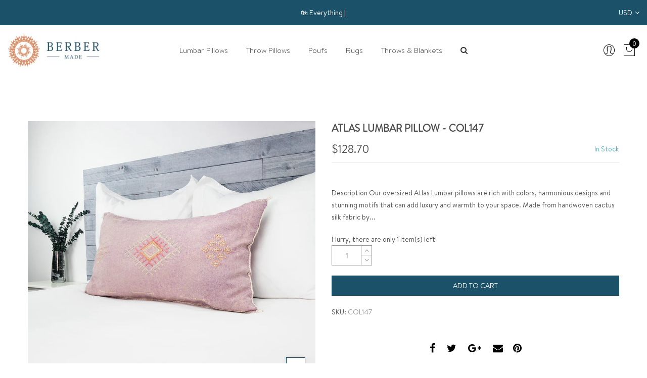

--- FILE ---
content_type: text/html; charset=utf-8
request_url: https://www.berbermade.com/collections/moroccan-home-decor/products/decorative-moroccan-pillow-cover-20
body_size: 39589
content:
<!doctype html>
<html lang="en" class="no-js">
<head>
	<!-- Added by AVADA SEO Suite -->
	





<meta name="twitter:image" content="http://www.berbermade.com/cdn/shop/products/Lumbar_Pillow_Cactus_Silk_Rec_Side_0069Defective.cr2.jpg?v=1617258531">
    




<!-- Added by AVADA SEO Suite: Product Structured Data -->
<script type="application/ld+json">{
"@context": "https://schema.org/",
"@type": "Product",
"@id": "https://www.berbermade.com/products/decorative-moroccan-pillow-cover-20",
"name": "ATLAS LUMBAR PILLOW - COL147",
"description": "DescriptionOur oversized Atlas Lumbar pillows are rich with colors, harmonious designs and stunning motifs that can add luxury and warmth to your space. Made from handwoven cactus silk fabric by the very skilled women, craftsmen and hand weavers who still use time-honored techniques to create a unique piece of art with tribal Berber motifs, then transformed by us into oversized lumbar pillows using the most premium materials available.They come in different colors, unique Berber characters, an interlaced braiding and small tassels on all four corners.  You can add an accent to any king or queen size bedroom with these beautifully made pillows.Size: 21&quot;H x 36&quot;WColor: PurpleMaterial: Cactus SilkPillow Insert: All pillow covers come with an insert made to size with the option of filled or not filled. When sold filled, it is shipped firmly filled with premium Polyester to add comfort.ArtisanshipFabric is made from 100% organic premium quality cactus silk. Local villagers in the Atlas Mountains of Morocco harvest the leaves of the Sabra Cactus plant. Artisans weave the cactus filaments into a soft, durable yarn. They dye the yarn with all-natural botanical pigments for maximum vibrancy.Our expert weavers loom the textured yarn into pillow covers with traditional wooden pedal looms, using patterns curated by our designers. The fabric is then re-imagined by us to thoughtfully make these unique Lumbar Pillows. The pillows are then processed to dilute the dyes and create a beautiful faded effect; No two are ever exactly the same!High QualityWe deliver only high quality that originates from genuine craftsmanship, superior grade materials and durable design. Pillows covers are double stitched to add durability.HandmadeOur pillows are 100% handmade and may show minor imperfections which adds to their beauty. Our pillow covers are professionally dry cleaned before shipping.CareDry clean only for removing stains. Avoid contact with water to prevent colors from bleeding.",
"brand": {
  "@type": "Brand",
  "name": "Berbermade"
},
"offers": {
  "@type": "Offer",
  "price": "128.7",
  "priceCurrency": "USD",
  "itemCondition": "https://schema.org/NewCondition",
  "availability": "https://schema.org/InStock",
  "url": "https://www.berbermade.com/products/decorative-moroccan-pillow-cover-20"
},
"image": [
  "https://www.berbermade.com/cdn/shop/products/Lumbar_Pillow_Cactus_Silk_Rec_Side_0069Defective.cr2.jpg?v=1617258531",
  "https://www.berbermade.com/cdn/shop/products/Lumbar_Pillow_Cactus_Silk_Rec_Center_0033Defective.cr2.jpg?v=1617258531",
  "https://www.berbermade.com/cdn/shop/products/Lumbar_Pillow_Cactus_Silk_Rec_Motif_0070Defective.cr2.jpg?v=1617258531",
  "https://www.berbermade.com/cdn/shop/products/Lumbar_Pillow_Cactus_Silk_Rec_Motif_0071Defective.cr2.jpg?v=1614824558",
  "https://www.berbermade.com/cdn/shop/products/Lumbar_Pillow_Cactus_Silk_Rec_Motif_0072Defective.cr2.jpg?v=1614824559"
],
"releaseDate": "2022-02-12 12:31:51 -0800",
"sku": "COL147",
"mpn": "COL147"}</script>
<!-- /Added by AVADA SEO Suite --><!-- Added by AVADA SEO Suite: Breadcrumb Structured Data  -->
<script type="application/ld+json">{
  "@context": "https://schema.org",
  "@type": "BreadcrumbList",
  "itemListElement": [{
    "@type": "ListItem",
    "position": 1,
    "name": "Home",
    "item": "https://www.berbermade.com"
  }, {
    "@type": "ListItem",
    "position": 2,
    "name": "ATLAS LUMBAR PILLOW - COL147",
    "item": "https://www.berbermade.com/products/decorative-moroccan-pillow-cover-20"
  }]
}
</script>
<!-- Added by AVADA SEO Suite -->




	<!-- /Added by AVADA SEO Suite -->
  <meta charset="utf-8">
  <meta http-equiv="X-UA-Compatible" content="IE=edge,chrome=1">
  <meta name="viewport" content="width=device-width, initial-scale=1.0, maximum-scale=1.0, user-scalable=no">
  <meta name="theme-color" content="#7796a8">
  <meta name="format-detection" content="telephone=no">
  <link rel="canonical" href="https://www.berbermade.com/products/decorative-moroccan-pillow-cover-20">
  <script type="text/javascript">document.documentElement.className = document.documentElement.className.replace('no-js', 'yes-js js_active js');document.addEventListener('lazybeforeunveil', function(e){ var bg = e.target.getAttribute('data-bg');if(bg){ e.target.style.backgroundImage = 'url(' + bg + ')';} });</script><link rel="shortcut icon" type="image/png" href="//www.berbermade.com/cdn/shop/files/Logo-Final_32x.png?v=1614342078">
  
<title>Decorative Moroccan Pillow for bedroom or living room

&ndash; Berbermade</title><meta name="description" content="Charming Handmade cactus silk decorative Moroccan Pillow Covers for indoor or outdoor that instantly elevate any space. Add a Berber Bohemian yet contemporary look for your bedroom or living room with this Boho decorative accent throw pillow for a king or queen size bed or sofa couch handmade from cactus silk fabric.">



















<!-- /snippets/social-meta-tags.liquid --><meta name="keywords" content="ATLAS LUMBAR PILLOW - COL147,Berbermade,www.berbermade.com"/><meta name="author" content="The4"><meta property="og:site_name" content="Berbermade">
<meta property="og:url" content="https://www.berbermade.com/products/decorative-moroccan-pillow-cover-20">
<meta property="og:title" content="ATLAS LUMBAR PILLOW - COL147">
<meta property="og:type" content="og:product">
<meta property="og:description" content="Charming Handmade cactus silk decorative Moroccan Pillow Covers for indoor or outdoor that instantly elevate any space. Add a Berber Bohemian yet contemporary look for your bedroom or living room with this Boho decorative accent throw pillow for a king or queen size bed or sofa couch handmade from cactus silk fabric."><meta property="product:price:amount" content="128.70">
  <meta property="product:price:amount" content="USD"><meta property="og:image" content="http://www.berbermade.com/cdn/shop/products/Lumbar_Pillow_Cactus_Silk_Rec_Side_0069Defective.cr2_1200x1200.jpg?v=1617258531"><meta property="og:image" content="http://www.berbermade.com/cdn/shop/products/Lumbar_Pillow_Cactus_Silk_Rec_Center_0033Defective.cr2_1200x1200.jpg?v=1617258531"><meta property="og:image" content="http://www.berbermade.com/cdn/shop/products/Lumbar_Pillow_Cactus_Silk_Rec_Motif_0070Defective.cr2_1200x1200.jpg?v=1617258531"><meta property="og:image:secure_url" content="https://www.berbermade.com/cdn/shop/products/Lumbar_Pillow_Cactus_Silk_Rec_Side_0069Defective.cr2_1200x1200.jpg?v=1617258531"><meta property="og:image:secure_url" content="https://www.berbermade.com/cdn/shop/products/Lumbar_Pillow_Cactus_Silk_Rec_Center_0033Defective.cr2_1200x1200.jpg?v=1617258531"><meta property="og:image:secure_url" content="https://www.berbermade.com/cdn/shop/products/Lumbar_Pillow_Cactus_Silk_Rec_Motif_0070Defective.cr2_1200x1200.jpg?v=1617258531"><meta name="twitter:card" content="summary_large_image">
<meta name="twitter:title" content="ATLAS LUMBAR PILLOW - COL147">
<meta name="twitter:description" content="Charming Handmade cactus silk decorative Moroccan Pillow Covers for indoor or outdoor that instantly elevate any space. Add a Berber Bohemian yet contemporary look for your bedroom or living room with this Boho decorative accent throw pillow for a king or queen size bed or sofa couch handmade from cactus silk fabric.">
<link rel="preload" href="//www.berbermade.com/cdn/shop/t/62/assets/head_css.css?v=90784173313845705631739664668" as="style">
  <link rel="preload" href="//www.berbermade.com/cdn/shop/t/62/assets/style.min.css?v=97353928709907912551634177948" as="style"><link rel="preload" href="//www.berbermade.com/cdn/shop/t/62/assets/css_setting.css?v=82492670589617409151739664668" as="style">
  <link href="//www.berbermade.com/cdn/shop/t/62/assets/head_css.css?v=90784173313845705631739664668" rel="stylesheet" type="text/css" media="all" />
  <link href="//www.berbermade.com/cdn/shop/t/62/assets/style.min.css?v=97353928709907912551634177948" rel="stylesheet" type="text/css" media="all" />
<link href="//www.berbermade.com/cdn/shop/t/62/assets/css_setting.css?v=82492670589617409151739664668" rel="stylesheet" type="text/css" media="all" />
<link href="//www.berbermade.com/cdn/shop/t/62/assets/custom.css?v=127053183222968322661634177984" rel="stylesheet" type="text/css" media="all" /><script>var NT4 = NT4 || {};NT4.designMode = false;if (performance.navigation.type === 2) {location.reload(true);}</script><script type="text/javascript">var NTsettingspr = {related_id:false, recently_viewed:false, ProductID:4857471860816, PrHandle:"decorative-moroccan-pillow-cover-20", cat_handle:"+moroccan-home-decor", scrolltop:1000,ThreeSixty:false,hashtag:"none", access_token:"none", username:"none"};</script>
<script type="text/javascript" src="//www.berbermade.com/cdn/shop/t/62/assets/lazysizes.min.js?v=113464784210294075481634177942" async="async"></script>
  <script type="text/javascript" src="//www.berbermade.com/cdn/shop/t/62/assets/jquery.min.js?v=60438153447531384241634177932"></script>
  <script type="text/javascript" src="//www.berbermade.com/cdn/shop/t/62/assets/pre_vendor.min.js?v=85234518780991702321634177925"></script>
  <script type="text/javascript" src="//www.berbermade.com/cdn/shop/t/62/assets/pre_theme.min.js?v=77004240407636711131634177933"></script><!-- Set variables --><script>window.performance && window.performance.mark && window.performance.mark('shopify.content_for_header.start');</script><meta id="shopify-digital-wallet" name="shopify-digital-wallet" content="/24941101136/digital_wallets/dialog">
<meta name="shopify-checkout-api-token" content="d4cab3b138222f3bf83bc6747b5b7ff1">
<meta id="in-context-paypal-metadata" data-shop-id="24941101136" data-venmo-supported="false" data-environment="production" data-locale="en_US" data-paypal-v4="true" data-currency="USD">
<link rel="alternate" type="application/json+oembed" href="https://www.berbermade.com/products/decorative-moroccan-pillow-cover-20.oembed">
<script async="async" src="/checkouts/internal/preloads.js?locale=en-US"></script>
<link rel="preconnect" href="https://shop.app" crossorigin="anonymous">
<script async="async" src="https://shop.app/checkouts/internal/preloads.js?locale=en-US&shop_id=24941101136" crossorigin="anonymous"></script>
<script id="apple-pay-shop-capabilities" type="application/json">{"shopId":24941101136,"countryCode":"US","currencyCode":"USD","merchantCapabilities":["supports3DS"],"merchantId":"gid:\/\/shopify\/Shop\/24941101136","merchantName":"Berbermade","requiredBillingContactFields":["postalAddress","email","phone"],"requiredShippingContactFields":["postalAddress","email","phone"],"shippingType":"shipping","supportedNetworks":["visa","masterCard","amex","discover","elo","jcb"],"total":{"type":"pending","label":"Berbermade","amount":"1.00"},"shopifyPaymentsEnabled":true,"supportsSubscriptions":true}</script>
<script id="shopify-features" type="application/json">{"accessToken":"d4cab3b138222f3bf83bc6747b5b7ff1","betas":["rich-media-storefront-analytics"],"domain":"www.berbermade.com","predictiveSearch":true,"shopId":24941101136,"locale":"en"}</script>
<script>var Shopify = Shopify || {};
Shopify.shop = "berbermade.myshopify.com";
Shopify.locale = "en";
Shopify.currency = {"active":"USD","rate":"1.0"};
Shopify.country = "US";
Shopify.theme = {"name":"Final + Hulk","id":120548032592,"schema_name":"Gecko","schema_version":"4.4.1","theme_store_id":null,"role":"main"};
Shopify.theme.handle = "null";
Shopify.theme.style = {"id":null,"handle":null};
Shopify.cdnHost = "www.berbermade.com/cdn";
Shopify.routes = Shopify.routes || {};
Shopify.routes.root = "/";</script>
<script type="module">!function(o){(o.Shopify=o.Shopify||{}).modules=!0}(window);</script>
<script>!function(o){function n(){var o=[];function n(){o.push(Array.prototype.slice.apply(arguments))}return n.q=o,n}var t=o.Shopify=o.Shopify||{};t.loadFeatures=n(),t.autoloadFeatures=n()}(window);</script>
<script>
  window.ShopifyPay = window.ShopifyPay || {};
  window.ShopifyPay.apiHost = "shop.app\/pay";
  window.ShopifyPay.redirectState = null;
</script>
<script id="shop-js-analytics" type="application/json">{"pageType":"product"}</script>
<script defer="defer" async type="module" src="//www.berbermade.com/cdn/shopifycloud/shop-js/modules/v2/client.init-shop-cart-sync_WVOgQShq.en.esm.js"></script>
<script defer="defer" async type="module" src="//www.berbermade.com/cdn/shopifycloud/shop-js/modules/v2/chunk.common_C_13GLB1.esm.js"></script>
<script defer="defer" async type="module" src="//www.berbermade.com/cdn/shopifycloud/shop-js/modules/v2/chunk.modal_CLfMGd0m.esm.js"></script>
<script type="module">
  await import("//www.berbermade.com/cdn/shopifycloud/shop-js/modules/v2/client.init-shop-cart-sync_WVOgQShq.en.esm.js");
await import("//www.berbermade.com/cdn/shopifycloud/shop-js/modules/v2/chunk.common_C_13GLB1.esm.js");
await import("//www.berbermade.com/cdn/shopifycloud/shop-js/modules/v2/chunk.modal_CLfMGd0m.esm.js");

  window.Shopify.SignInWithShop?.initShopCartSync?.({"fedCMEnabled":true,"windoidEnabled":true});

</script>
<script>
  window.Shopify = window.Shopify || {};
  if (!window.Shopify.featureAssets) window.Shopify.featureAssets = {};
  window.Shopify.featureAssets['shop-js'] = {"shop-cart-sync":["modules/v2/client.shop-cart-sync_DuR37GeY.en.esm.js","modules/v2/chunk.common_C_13GLB1.esm.js","modules/v2/chunk.modal_CLfMGd0m.esm.js"],"init-fed-cm":["modules/v2/client.init-fed-cm_BucUoe6W.en.esm.js","modules/v2/chunk.common_C_13GLB1.esm.js","modules/v2/chunk.modal_CLfMGd0m.esm.js"],"shop-toast-manager":["modules/v2/client.shop-toast-manager_B0JfrpKj.en.esm.js","modules/v2/chunk.common_C_13GLB1.esm.js","modules/v2/chunk.modal_CLfMGd0m.esm.js"],"init-shop-cart-sync":["modules/v2/client.init-shop-cart-sync_WVOgQShq.en.esm.js","modules/v2/chunk.common_C_13GLB1.esm.js","modules/v2/chunk.modal_CLfMGd0m.esm.js"],"shop-button":["modules/v2/client.shop-button_B_U3bv27.en.esm.js","modules/v2/chunk.common_C_13GLB1.esm.js","modules/v2/chunk.modal_CLfMGd0m.esm.js"],"init-windoid":["modules/v2/client.init-windoid_DuP9q_di.en.esm.js","modules/v2/chunk.common_C_13GLB1.esm.js","modules/v2/chunk.modal_CLfMGd0m.esm.js"],"shop-cash-offers":["modules/v2/client.shop-cash-offers_BmULhtno.en.esm.js","modules/v2/chunk.common_C_13GLB1.esm.js","modules/v2/chunk.modal_CLfMGd0m.esm.js"],"pay-button":["modules/v2/client.pay-button_CrPSEbOK.en.esm.js","modules/v2/chunk.common_C_13GLB1.esm.js","modules/v2/chunk.modal_CLfMGd0m.esm.js"],"init-customer-accounts":["modules/v2/client.init-customer-accounts_jNk9cPYQ.en.esm.js","modules/v2/client.shop-login-button_DJ5ldayH.en.esm.js","modules/v2/chunk.common_C_13GLB1.esm.js","modules/v2/chunk.modal_CLfMGd0m.esm.js"],"avatar":["modules/v2/client.avatar_BTnouDA3.en.esm.js"],"checkout-modal":["modules/v2/client.checkout-modal_pBPyh9w8.en.esm.js","modules/v2/chunk.common_C_13GLB1.esm.js","modules/v2/chunk.modal_CLfMGd0m.esm.js"],"init-shop-for-new-customer-accounts":["modules/v2/client.init-shop-for-new-customer-accounts_BUoCy7a5.en.esm.js","modules/v2/client.shop-login-button_DJ5ldayH.en.esm.js","modules/v2/chunk.common_C_13GLB1.esm.js","modules/v2/chunk.modal_CLfMGd0m.esm.js"],"init-customer-accounts-sign-up":["modules/v2/client.init-customer-accounts-sign-up_CnczCz9H.en.esm.js","modules/v2/client.shop-login-button_DJ5ldayH.en.esm.js","modules/v2/chunk.common_C_13GLB1.esm.js","modules/v2/chunk.modal_CLfMGd0m.esm.js"],"init-shop-email-lookup-coordinator":["modules/v2/client.init-shop-email-lookup-coordinator_CzjY5t9o.en.esm.js","modules/v2/chunk.common_C_13GLB1.esm.js","modules/v2/chunk.modal_CLfMGd0m.esm.js"],"shop-follow-button":["modules/v2/client.shop-follow-button_CsYC63q7.en.esm.js","modules/v2/chunk.common_C_13GLB1.esm.js","modules/v2/chunk.modal_CLfMGd0m.esm.js"],"shop-login-button":["modules/v2/client.shop-login-button_DJ5ldayH.en.esm.js","modules/v2/chunk.common_C_13GLB1.esm.js","modules/v2/chunk.modal_CLfMGd0m.esm.js"],"shop-login":["modules/v2/client.shop-login_B9ccPdmx.en.esm.js","modules/v2/chunk.common_C_13GLB1.esm.js","modules/v2/chunk.modal_CLfMGd0m.esm.js"],"lead-capture":["modules/v2/client.lead-capture_D0K_KgYb.en.esm.js","modules/v2/chunk.common_C_13GLB1.esm.js","modules/v2/chunk.modal_CLfMGd0m.esm.js"],"payment-terms":["modules/v2/client.payment-terms_BWmiNN46.en.esm.js","modules/v2/chunk.common_C_13GLB1.esm.js","modules/v2/chunk.modal_CLfMGd0m.esm.js"]};
</script>
<script>(function() {
  var isLoaded = false;
  function asyncLoad() {
    if (isLoaded) return;
    isLoaded = true;
    var urls = ["https:\/\/chimpstatic.com\/mcjs-connected\/js\/users\/073b72d1b81c2a7815182172f\/ea26fe4b563a33a02172ec2ae.js?shop=berbermade.myshopify.com","https:\/\/blockade-script.getverdict.com\/script.js?shop=berbermade.myshopify.com","https:\/\/cdn.shopify.com\/s\/files\/1\/0249\/4110\/1136\/t\/52\/assets\/globo.menu.init.js?v=1616649994\u0026shop=berbermade.myshopify.com","https:\/\/static.klaviyo.com\/onsite\/js\/klaviyo.js?company_id=Y28CXK\u0026shop=berbermade.myshopify.com","https:\/\/static.klaviyo.com\/onsite\/js\/klaviyo.js?company_id=Y28CXK\u0026shop=berbermade.myshopify.com","https:\/\/seo.apps.avada.io\/scripttag\/avada-seo-installed.js?shop=berbermade.myshopify.com"];
    for (var i = 0; i < urls.length; i++) {
      var s = document.createElement('script');
      s.type = 'text/javascript';
      s.async = true;
      s.src = urls[i];
      var x = document.getElementsByTagName('script')[0];
      x.parentNode.insertBefore(s, x);
    }
  };
  if(window.attachEvent) {
    window.attachEvent('onload', asyncLoad);
  } else {
    window.addEventListener('load', asyncLoad, false);
  }
})();</script>
<script id="__st">var __st={"a":24941101136,"offset":-28800,"reqid":"e05ab0db-1b08-498e-b308-04833363561a-1769662244","pageurl":"www.berbermade.com\/collections\/moroccan-home-decor\/products\/decorative-moroccan-pillow-cover-20","u":"a45d308fdaf6","p":"product","rtyp":"product","rid":4857471860816};</script>
<script>window.ShopifyPaypalV4VisibilityTracking = true;</script>
<script id="form-persister">!function(){'use strict';const t='contact',e='new_comment',n=[[t,t],['blogs',e],['comments',e],[t,'customer']],o='password',r='form_key',c=['recaptcha-v3-token','g-recaptcha-response','h-captcha-response',o],s=()=>{try{return window.sessionStorage}catch{return}},i='__shopify_v',u=t=>t.elements[r],a=function(){const t=[...n].map((([t,e])=>`form[action*='/${t}']:not([data-nocaptcha='true']) input[name='form_type'][value='${e}']`)).join(',');var e;return e=t,()=>e?[...document.querySelectorAll(e)].map((t=>t.form)):[]}();function m(t){const e=u(t);a().includes(t)&&(!e||!e.value)&&function(t){try{if(!s())return;!function(t){const e=s();if(!e)return;const n=u(t);if(!n)return;const o=n.value;o&&e.removeItem(o)}(t);const e=Array.from(Array(32),(()=>Math.random().toString(36)[2])).join('');!function(t,e){u(t)||t.append(Object.assign(document.createElement('input'),{type:'hidden',name:r})),t.elements[r].value=e}(t,e),function(t,e){const n=s();if(!n)return;const r=[...t.querySelectorAll(`input[type='${o}']`)].map((({name:t})=>t)),u=[...c,...r],a={};for(const[o,c]of new FormData(t).entries())u.includes(o)||(a[o]=c);n.setItem(e,JSON.stringify({[i]:1,action:t.action,data:a}))}(t,e)}catch(e){console.error('failed to persist form',e)}}(t)}const f=t=>{if('true'===t.dataset.persistBound)return;const e=function(t,e){const n=function(t){return'function'==typeof t.submit?t.submit:HTMLFormElement.prototype.submit}(t).bind(t);return function(){let t;return()=>{t||(t=!0,(()=>{try{e(),n()}catch(t){(t=>{console.error('form submit failed',t)})(t)}})(),setTimeout((()=>t=!1),250))}}()}(t,(()=>{m(t)}));!function(t,e){if('function'==typeof t.submit&&'function'==typeof e)try{t.submit=e}catch{}}(t,e),t.addEventListener('submit',(t=>{t.preventDefault(),e()})),t.dataset.persistBound='true'};!function(){function t(t){const e=(t=>{const e=t.target;return e instanceof HTMLFormElement?e:e&&e.form})(t);e&&m(e)}document.addEventListener('submit',t),document.addEventListener('DOMContentLoaded',(()=>{const e=a();for(const t of e)f(t);var n;n=document.body,new window.MutationObserver((t=>{for(const e of t)if('childList'===e.type&&e.addedNodes.length)for(const t of e.addedNodes)1===t.nodeType&&'FORM'===t.tagName&&a().includes(t)&&f(t)})).observe(n,{childList:!0,subtree:!0,attributes:!1}),document.removeEventListener('submit',t)}))}()}();</script>
<script integrity="sha256-4kQ18oKyAcykRKYeNunJcIwy7WH5gtpwJnB7kiuLZ1E=" data-source-attribution="shopify.loadfeatures" defer="defer" src="//www.berbermade.com/cdn/shopifycloud/storefront/assets/storefront/load_feature-a0a9edcb.js" crossorigin="anonymous"></script>
<script crossorigin="anonymous" defer="defer" src="//www.berbermade.com/cdn/shopifycloud/storefront/assets/shopify_pay/storefront-65b4c6d7.js?v=20250812"></script>
<script data-source-attribution="shopify.dynamic_checkout.dynamic.init">var Shopify=Shopify||{};Shopify.PaymentButton=Shopify.PaymentButton||{isStorefrontPortableWallets:!0,init:function(){window.Shopify.PaymentButton.init=function(){};var t=document.createElement("script");t.src="https://www.berbermade.com/cdn/shopifycloud/portable-wallets/latest/portable-wallets.en.js",t.type="module",document.head.appendChild(t)}};
</script>
<script data-source-attribution="shopify.dynamic_checkout.buyer_consent">
  function portableWalletsHideBuyerConsent(e){var t=document.getElementById("shopify-buyer-consent"),n=document.getElementById("shopify-subscription-policy-button");t&&n&&(t.classList.add("hidden"),t.setAttribute("aria-hidden","true"),n.removeEventListener("click",e))}function portableWalletsShowBuyerConsent(e){var t=document.getElementById("shopify-buyer-consent"),n=document.getElementById("shopify-subscription-policy-button");t&&n&&(t.classList.remove("hidden"),t.removeAttribute("aria-hidden"),n.addEventListener("click",e))}window.Shopify?.PaymentButton&&(window.Shopify.PaymentButton.hideBuyerConsent=portableWalletsHideBuyerConsent,window.Shopify.PaymentButton.showBuyerConsent=portableWalletsShowBuyerConsent);
</script>
<script data-source-attribution="shopify.dynamic_checkout.cart.bootstrap">document.addEventListener("DOMContentLoaded",(function(){function t(){return document.querySelector("shopify-accelerated-checkout-cart, shopify-accelerated-checkout")}if(t())Shopify.PaymentButton.init();else{new MutationObserver((function(e,n){t()&&(Shopify.PaymentButton.init(),n.disconnect())})).observe(document.body,{childList:!0,subtree:!0})}}));
</script>
<link id="shopify-accelerated-checkout-styles" rel="stylesheet" media="screen" href="https://www.berbermade.com/cdn/shopifycloud/portable-wallets/latest/accelerated-checkout-backwards-compat.css" crossorigin="anonymous">
<style id="shopify-accelerated-checkout-cart">
        #shopify-buyer-consent {
  margin-top: 1em;
  display: inline-block;
  width: 100%;
}

#shopify-buyer-consent.hidden {
  display: none;
}

#shopify-subscription-policy-button {
  background: none;
  border: none;
  padding: 0;
  text-decoration: underline;
  font-size: inherit;
  cursor: pointer;
}

#shopify-subscription-policy-button::before {
  box-shadow: none;
}

      </style>

<script>window.performance && window.performance.mark && window.performance.mark('shopify.content_for_header.end');</script> 

 
  <!-- QIKIFY NAVIGATOR START --> <script id="qikify-navigator"> 'use strict'; var shopifyCurrencyFormat = "${{amount}}"; var shopifyLinkLists = [{ id: "main-menu", title: "Main menu", items: ["/","/collections/all",], },{ id: "footer", title: "Footer menu", items: [], },{ id: "footer-1", title: "We're Here To Help", items: ["/pages/shipping","/pages/returns-exchanges","/pages/whole-sale-1","/blogs/news",], },{ id: "privacy-terms", title: "Privacy & Terms", items: ["/pages/terms-conditions",], },{ id: "about-us", title: "Our Story", items: ["/pages/about-us","/pages/giving-back","/pages/meet-the-team","/pages/contact-us",], },{ id: "collections", title: "Collections", items: ["/collections",], },{ id: "customer-account-main-menu", title: "Customer account main menu", items: ["/","https://shopify.com/24941101136/account/orders?locale=en&region_country=US",], },]; window.shopifyLinkLists = shopifyLinkLists; window.shopifyCurrencyFormat = shopifyCurrencyFormat; </script> <!-- QIKIFY NAVIGATOR END -->
  <script id="qikify-smartmenu-status" type="application/json">1</script><script id="qikify-smartmenu-data" type="application/json">{"menu_selector":"selector","theme_selector":"theme","transition":"fade","trigger":"hover","show_indicator":true,"show_mobile_indicator":true,"submenu_fullwidth":true,"menu_height":"50","alignment":"center","root_padding":"10","megamenu":[{"id":"tmenu-menu-685602","setting":{"item_layout":"text","submenu_type":"mega","submenu_mega_position":"fullwidth","title":"Home"},"menus":[],"hide_submenu":true},{"id":"tmenu-menu-931244","setting":{"item_layout":"text","submenu_type":"mega","submenu_mega_position":"fullwidth","title":"Main Menu 1"},"menus":[{"id":"tmenu-menu-384557","setting":{"item_layout":"text","title":"Rugs","item_display":true,"column_width":"3","icon":null},"menus":[{"id":"tmenu-menu-132470","setting":{"item_layout":"collection","title":"Submenu item","collection":{"id":159223906384,"handle":"cactus-silk-rugs","title":"Cactus Silk Rugs","image":null}},"menus":[]},{"id":"tmenu-menu-306195","setting":{"item_layout":"text","title":"Submenu item"},"menus":[]},{"id":"tmenu-menu-623313","setting":{"item_layout":"text","title":"Submenu item"},"menus":[]},{"id":"tmenu-menu-499906","setting":{"item_layout":"text","title":"Submenu item"},"menus":[]},{"id":"tmenu-menu-640349","setting":{"item_layout":"text","title":"Submenu item"},"menus":[]},{"id":"tmenu-menu-100912","setting":{"item_layout":"text","title":"Submenu item"},"menus":[]},{"id":"tmenu-menu-738221","setting":{"item_layout":"collection","title":"Menu item","collection":{"id":159223873616,"handle":"shop-all-rugs","title":"Shop All Rugs","image":{"created_at":"2020-02-12T22:25:56-08:00","alt":null,"width":1028,"height":796,"src":"https:\/\/cdn.shopify.com\/s\/files\/1\/0249\/4110\/1136\/collections\/Screen_Shot_2020-01-25_at_2.17.36_PM.png?v=1581575157"}}},"menus":[{"id":"tmenu-menu-225537","setting":{"item_layout":"block","title":"Menu item"},"menus":[{"id":"tmenu-menu-807602","setting":{"item_layout":"text","title":"<b> SHOP ALL","collection":{"id":159223873616,"handle":"shop-all-rugs","title":"Shop All Rugs","image":{"created_at":"2020-02-12T22:25:56-08:00","alt":null,"width":1028,"height":796,"src":"https:\/\/cdn.shopify.com\/s\/files\/1\/0249\/4110\/1136\/collections\/Screen_Shot_2020-01-25_at_2.17.36_PM.png?v=1581575157"}}},"menus":[]}]}]}],"hide_submenu":true},{"id":"tmenu-menu-109470","setting":{"item_layout":"collection","title":"Submenu item","product":{"id":3937835778115,"handle":"leather-bifold-tab-wallet","title":"Leather Bifold Tab Wallet","image":{"src":"https:\/\/cdn.shopify.com\/s\/files\/1\/0074\/1172\/8451\/products\/c064818d_2726.jpg?v=1563962884"},"price":"168.00"},"column_width":3,"item_content_alignment":"center","collection":{"id":93760159811,"handle":"sexy-collection","title":"Spring Collection","image":{"created_at":"2018-11-19T21:50:14-12:00","alt":null,"width":600,"height":600,"src":"https:\/\/cdn.shopify.com\/s\/files\/1\/0074\/1172\/8451\/collections\/5665.jpg?v=1564139965"}},"collection_image_position":"above"},"menus":[]},{"id":"tmenu-menu-697802","setting":{"item_layout":"collection","title":"Image item","column_width":3,"submenu_background":{"background_image":""},"image":"https:\/\/qikify-cdn.nyc3.digitaloceanspaces.com\/common\/smartmenu\/default-image.png","image_position":"notext","product":{"id":3937837350979,"handle":"denim-rucksack","title":"Denim Rucksack","image":{"src":"https:\/\/cdn.shopify.com\/s\/files\/1\/0074\/1172\/8451\/products\/e93b797e_1e95.jpg?v=1563962935"},"price":"228.00"},"item_content_alignment":"center","collection":{"id":97276919875,"handle":"winter-collection","title":"Winter Collection","image":{"created_at":"2019-01-10T00:08:57-12:00","alt":null,"width":360,"height":360,"src":"https:\/\/cdn.shopify.com\/s\/files\/1\/0074\/1172\/8451\/collections\/post1_1024x1024_a362ef12-8223-4488-b94c-f750cf5d2c01.jpg?v=1564139992"}},"collection_image_position":"above"},"menus":[]},{"id":"tmenu-menu-284108","setting":{"item_layout":"collection","title":"Copy of Image item","column_width":3,"submenu_background":{"background_image":""},"image":"https:\/\/qikify-cdn.nyc3.digitaloceanspaces.com\/common\/smartmenu\/default-image.png","image_position":"notext","product":{"id":3937837350979,"handle":"denim-rucksack","title":"Denim Rucksack","image":{"src":"https:\/\/cdn.shopify.com\/s\/files\/1\/0074\/1172\/8451\/products\/e93b797e_1e95.jpg?v=1563962935"},"price":"228.00"},"item_content_alignment":"center","collection":{"id":97276919875,"handle":"winter-collection","title":"Winter Collection","image":{"created_at":"2019-01-10T00:08:57-12:00","alt":null,"width":360,"height":360,"src":"https:\/\/cdn.shopify.com\/s\/files\/1\/0074\/1172\/8451\/collections\/post1_1024x1024_a362ef12-8223-4488-b94c-f750cf5d2c01.jpg?v=1564139992"}},"collection_image_position":"above"},"menus":[]},{"id":"tmenu-menu-247243","setting":{"item_layout":"text","title":"Menu item","item_display":true},"menus":[{"id":"tmenu-menu-826243","setting":{"item_layout":"text","title":"Menu item"},"menus":[]}]}],"hide_submenu":false},{"id":"tmenu-menu-629001","setting":{"item_layout":"text","submenu_type":"mega","submenu_mega_position":"fullwidth","title":"Main Menu 2"},"menus":[{"id":"tmenu-menu-124603","setting":{"item_layout":"text","title":"Header item","item_display":true,"column_width":"3"},"menus":[{"id":"tmenu-menu-618455","setting":{"item_layout":"text","title":"Submenu item"},"menus":[]},{"id":"tmenu-menu-192943","setting":{"item_layout":"text","title":"Submenu item"},"menus":[]},{"id":"tmenu-menu-575136","setting":{"item_layout":"text","title":"Submenu item"},"menus":[]},{"id":"tmenu-menu-216658","setting":{"item_layout":"text","title":"Submenu item"},"menus":[]},{"id":"tmenu-menu-639211","setting":{"item_layout":"text","title":"Submenu item"},"menus":[]},{"id":"tmenu-menu-548949","setting":{"item_layout":"text","title":"Submenu item"},"menus":[]},{"id":"tmenu-menu-328710","setting":{"item_layout":"text","title":"Submenu item"},"menus":[]},{"id":"tmenu-menu-932974","setting":{"item_layout":"block","title":"Menu item"},"menus":[{"id":"tmenu-menu-336967","setting":{"item_layout":"text","title":"<b>SHOP ALL"},"menus":[]}]}]},{"id":"tmenu-menu-760372","setting":{"item_layout":"collection","title":"Submenu item","product":{"id":3937835778115,"handle":"leather-bifold-tab-wallet","title":"Leather Bifold Tab Wallet","image":{"src":"https:\/\/cdn.shopify.com\/s\/files\/1\/0074\/1172\/8451\/products\/c064818d_2726.jpg?v=1563962884"},"price":"168.00"},"column_width":3,"item_content_alignment":"center","collection":{"id":93760159811,"handle":"sexy-collection","title":"Spring Collection","image":{"created_at":"2018-11-19T21:50:14-12:00","alt":null,"width":600,"height":600,"src":"https:\/\/cdn.shopify.com\/s\/files\/1\/0074\/1172\/8451\/collections\/5665.jpg?v=1564139965"}},"collection_image_position":"above"},"menus":[]},{"id":"tmenu-menu-241866","setting":{"item_layout":"collection","title":"Menu item","item_display":false,"product":{"id":3937837613123,"handle":"canvas-shopper","title":"Canvas Shopper Bag","image":{"src":"https:\/\/cdn.shopify.com\/s\/files\/1\/0074\/1172\/8451\/products\/76ac5714_a336.jpg?v=1563962943"},"price":"698.60"},"item_content_alignment":"center","collection":{"id":93760028739,"handle":"for-girls","title":"Summer Collection","image":{"created_at":"2018-11-19T21:48:49-12:00","alt":null,"width":269,"height":269,"src":"https:\/\/cdn.shopify.com\/s\/files\/1\/0074\/1172\/8451\/collections\/joao-silas-757269-unsplash.jpg?v=1564140008"}},"collection_image_position":"above"},"menus":[]},{"id":"tmenu-menu-738514","setting":{"item_layout":"collection","title":"Image item","column_width":3,"submenu_background":{"background_image":""},"image":"https:\/\/qikify-cdn.nyc3.digitaloceanspaces.com\/common\/smartmenu\/default-image.png","image_position":"notext","product":{"id":3937837350979,"handle":"denim-rucksack","title":"Denim Rucksack","image":{"src":"https:\/\/cdn.shopify.com\/s\/files\/1\/0074\/1172\/8451\/products\/e93b797e_1e95.jpg?v=1563962935"},"price":"228.00"},"item_content_alignment":"center","collection":{"id":97276919875,"handle":"winter-collection","title":"Winter Collection","image":{"created_at":"2019-01-10T00:08:57-12:00","alt":null,"width":360,"height":360,"src":"https:\/\/cdn.shopify.com\/s\/files\/1\/0074\/1172\/8451\/collections\/post1_1024x1024_a362ef12-8223-4488-b94c-f750cf5d2c01.jpg?v=1564139992"}},"collection_image_position":"above"},"menus":[]}],"hide_submenu":true}],"navigator":{"id":"main-menu","title":"Main menu","items":["\/","\/collections\/all"]},"mobile_navigator":{"id":"main-menu","title":"Main menu","items":["\/","\/collections\/all"]},"theme":{"created_at":{"date":"2020-02-15 10:48:44.000000","timezone_type":1,"timezone":"-08:00"},"id":80731078736,"name":"Gecko4 - upload me","role":"main","updated_at":{"date":"2020-02-15 12:43:03.000000","timezone_type":1,"timezone":"-08:00"},"previewable":true,"processing":false},"navigator_selector":"#jas-main-menu","orientation":"horizontal","mobile_navigator_selector":"#jas-main-menu"}</script>
  <script type="text/javascript" src="https://sdk.qikify.com/tmenu/app-v5.js?token=DaOXjy35EosrCMjEL2pmPS38humw870U&shop=berbermade.myshopify.com" defer="defer"></script>
	  
<!-- RYVIU APP :: Settings global -->	
    <script>
        var ryviu_global_settings = {"form":{"showTitle":true,"titleForm":"Rate Us","titleName":"Your Name","colorInput":"#464646","colorTitle":"#696969","noticeName":"Your name is required field","titleEmail":"Your Email","autoPublish":true,"colorNotice":"#dd2c00","colorSubmit":"#ffffff","noticeEmail":"Your email is required and valid email","titleSubmit":"Submit Your Review","titleSubject":"Review Title","titleSuccess":"Thank you! Your review is submited.","colorStarForm":"#ececec","noticeSubject":"Title is required field","showtitleForm":true,"titleMessenger":"Review Content","noticeMessenger":"Your review is required field","placeholderName":"John Smith","starActivecolor":"#fdbc00","backgroundSubmit":"#00aeef","placeholderEmail":"example@yourdomain.com","placeholderSubject":"Look great","placeholderMessenger":"Write something","loadAfterContentLoaded":true},"questions":{"by_text":"Author","of_text":"of","on_text":"on","des_form":"Ask a question to the community here","name_form":"Your Name","email_form":"Your E-Mail Adresse","input_text":"Have a question? Search for answers","title_form":"No answer found?","answer_form":"Your answers","answer_text":"Answer question","newest_text":"Latest New","notice_form":"Complete before submitting","submit_form":"Send a question","helpful_text":"Most helpful","showing_text":"Show","question_form":"Your question","titleCustomer":"","community_text":"Ask the community here","questions_text":"questions","title_answer_form":"Answer question","ask_community_text":"Ask the community","submit_answer_form":"Send a reply","write_question_text":"Ask a question","question_answer_form":"Question","placeholder_answer_form":"Answer is a required field!","placeholder_question_form":"Question is a required field!"},"mail_settings":{"notiToAdmin":false,"replyTemplate":"default","notiToCustomer":false,"autoSendRequest":false,"email_from_name":"berbermade","enableOrderHook":false,"newReviewNotice":false,"questionTemplate":"default","requestReviewTemplate":"default"},"review_widget":{"star":1,"style":"style2","title":true,"ofText":"of","tstar1":"Terrible","tstar2":"Poor","tstar3":"Average","tstar4":"Very Good","tstar5":"Excellent","nostars":false,"nowrite":false,"hideFlag":false,"hidedate":false,"noavatar":false,"noreview":true,"order_by":"late","showText":"Show:","showspam":true,"noReviews":"No reviews","outofText":"out of","random_to":20,"ryplyText":"Comment","starStyle":"style1","starcolor":"#e6e6e6","starsText":"stars","colorTitle":"#6c8187","colorWrite":"#ffffff","customDate":"dd\/MM\/yy","dateSelect":"dateDefaut","helpulText":"Is this helpful?","latestText":"Latest","nolastname":false,"oldestText":"Oldest","paddingTop":"0","reviewText":"review","sortbyText":"Sort by:","starHeight":14,"titleWrite":"Write a review","borderColor":"#ffffff","borderStyle":"solid","borderWidth":"0","colorAvatar":"#f8f8f8","firstReview":"Write a first review now","paddingLeft":"0","random_from":0,"reviewsText":"reviews","showingText":"Showing","disableReply":false,"paddingRight":"0","payment_type":"Monthly","textVerified":"Verified Purchase","colorVerified":"#05d92d","disableHelpul":false,"disableWidget":false,"paddingBottom":"0","titleCustomer":"Customer Reviews","filter_reviews":"all","backgroundRyviu":"transparent","backgroundWrite":"rgb(27, 82, 106)","disablePurchase":false,"starActiveStyle":"style1","starActivecolor":"rgb(253, 204, 13)","show_title_customer":false,"filter_reviews_local":"US"},"design_settings":{"date":"timeago","sort":"late","paging":"load_more","showing":30,"timeAgo":false,"url_shop":"www.berbermade.com","colection":false,"no_number":false,"no_review":false,"defautDate":"timeago","defaultDate":"m\/d\/Y","client_theme":"defaultV1","verify_reply":true,"verify_review":true,"reviews_per_page":"10"},"import_settings":{"nameAuto":true,"translate":true,"formatName":"random","inCountries":[],"only_images":false,"remove_text":"","number_export":20,"import_reviews_shop":true,"disable_less_reviews":3,"disable_empty_reviews":true}};
    </script>
<!-- RYVIU APP -->

  <!-- Hotjar Tracking Code for www.berbermade.com -->
<script>
    (function(h,o,t,j,a,r){
        h.hj=h.hj||function(){(h.hj.q=h.hj.q||[]).push(arguments)};
        h._hjSettings={hjid:2456330,hjsv:6};
        a=o.getElementsByTagName('head')[0];
        r=o.createElement('script');r.async=1;
        r.src=t+h._hjSettings.hjid+j+h._hjSettings.hjsv;
        a.appendChild(r);
    })(window,document,'https://static.hotjar.com/c/hotjar-','.js?sv=');
</script>

<style>
    .iti {
        position: relative;
        display: inline-block;
    }
    .iti * {
        box-sizing: border-box;
        -moz-box-sizing: border-box;
    }
    .iti__hide {
        display: none;
    }
    .iti__v-hide {
        visibility: hidden;
    }
    .iti input,
    .iti input[type="tel"],
    .iti input[type="text"] {
        position: relative;
        z-index: 0;
        margin-top: 0 !important;
        margin-bottom: 0 !important;
        padding-right: 36px;
        margin-right: 0;
    }
    .iti__flag-container {
        position: absolute;
        top: 0;
        bottom: 0;
        right: 0;
        padding: 1px;
    }
    .iti__selected-flag {
        z-index: 1;
        position: relative;
        display: flex;
        align-items: center;
        height: 100%;
        padding: 0 6px 0 8px;
    }
    .iti__arrow {
        margin-left: 6px;
        width: 0;
        height: 0;
        border-left: 3px solid transparent;
        border-right: 3px solid transparent;
        border-top: 4px solid #555;
    }
    .iti__arrow--up {
        border-top: none;
        border-bottom: 4px solid #555;
    }
    .iti__country-list {
        position: absolute;
        z-index: 2;
        list-style: none;
        text-align: left;
        padding: 0;
        margin: 0 0 0 -1px;
        box-shadow: 1px 1px 4px rgba(0, 0, 0, 0.2);
        background-color: #fff;
        border: 1px solid #ccc;
        white-space: nowrap;
        max-height: 200px;
        overflow-y: scroll;
        -webkit-overflow-scrolling: touch;
    }
    .iti__country-list--dropup {
        bottom: 100%;
        margin-bottom: -1px;
    }
    @media (max-width: 500px) {
        .iti__country-list {
            white-space: normal;
        }
    }
    .iti__flag-box {
        display: inline-block;
        width: 20px;
    }
    .iti__divider {
        padding-bottom: 5px;
        margin-bottom: 5px;
        border-bottom: 1px solid #ccc;
    }
    .iti__country {
        padding: 5px 10px;
        outline: 0;
    }
    .iti__dial-code {
        color: #999;
    }
    .iti__country.iti__highlight {
        background-color: rgba(0, 0, 0, 0.05);
    }
    .iti__country-name,
    .iti__dial-code,
    .iti__flag-box {
        vertical-align: middle;
    }
    .iti__country-name,
    .iti__flag-box {
        margin-right: 6px;
    }
    .iti--allow-dropdown input,
    .iti--allow-dropdown input[type="tel"],
    .iti--allow-dropdown input[type="text"],
    .iti--separate-dial-code input,
    .iti--separate-dial-code input[type="tel"],
    .iti--separate-dial-code input[type="text"] {
        padding-right: 6px;
        padding-left: 52px;
        margin-left: 0;
    }
    .iti--allow-dropdown .iti__flag-container,
    .iti--separate-dial-code .iti__flag-container {
        right: auto;
        left: 0;
    }
    .iti--allow-dropdown .iti__flag-container:hover {
        cursor: pointer;
    }
    .iti--allow-dropdown .iti__flag-container:hover .iti__selected-flag {
        background-color: rgba(0, 0, 0, 0.05);
    }
    .iti--allow-dropdown input[disabled] + .iti__flag-container:hover,
    .iti--allow-dropdown input[readonly] + .iti__flag-container:hover {
        cursor: default;
    }
    .iti--allow-dropdown input[disabled] + .iti__flag-container:hover .iti__selected-flag,
    .iti--allow-dropdown input[readonly] + .iti__flag-container:hover .iti__selected-flag {
        background-color: transparent;
    }
    .iti--separate-dial-code .iti__selected-flag {
        background-color: rgba(0, 0, 0, 0.05);
    }
    .iti--separate-dial-code .iti__selected-dial-code {
        margin-left: 6px;
    }
    .iti--container {
        position: absolute;
        top: -1000px;
        left: -1000px;
        z-index: 1060;
        padding: 1px;
    }
    .iti--container:hover {
        cursor: pointer;
    }
    .iti-mobile .iti--container {
        top: 30px;
        bottom: 30px;
        left: 30px;
        right: 30px;
        position: fixed;
    }
    .iti-mobile .iti__country-list {
        max-height: 100%;
        width: 100%;
    }
    .iti-mobile .iti__country {
        padding: 10px 10px;
        line-height: 1.5em;
    }
    .iti__flag {
        width: 20px;
    }
    .iti__flag.iti__be {
        width: 18px;
    }
    .iti__flag.iti__ch {
        width: 15px;
    }
    .iti__flag.iti__mc {
        width: 19px;
    }
    .iti__flag.iti__ne {
        width: 18px;
    }
    .iti__flag.iti__np {
        width: 13px;
    }
    .iti__flag.iti__va {
        width: 15px;
    }
    @media (-webkit-min-device-pixel-ratio: 2), (min-resolution: 192dpi) {
        .iti__flag {
            background-size: 5652px 15px;
        }
    }
    .iti__flag.iti__ac {
        height: 10px;
        background-position: 0 0;
    }
    .iti__flag.iti__ad {
        height: 14px;
        background-position: -22px 0;
    }
    .iti__flag.iti__ae {
        height: 10px;
        background-position: -44px 0;
    }
    .iti__flag.iti__af {
        height: 14px;
        background-position: -66px 0;
    }
    .iti__flag.iti__ag {
        height: 14px;
        background-position: -88px 0;
    }
    .iti__flag.iti__ai {
        height: 10px;
        background-position: -110px 0;
    }
    .iti__flag.iti__al {
        height: 15px;
        background-position: -132px 0;
    }
    .iti__flag.iti__am {
        height: 10px;
        background-position: -154px 0;
    }
    .iti__flag.iti__ao {
        height: 14px;
        background-position: -176px 0;
    }
    .iti__flag.iti__aq {
        height: 14px;
        background-position: -198px 0;
    }
    .iti__flag.iti__ar {
        height: 13px;
        background-position: -220px 0;
    }
    .iti__flag.iti__as {
        height: 10px;
        background-position: -242px 0;
    }
    .iti__flag.iti__at {
        height: 14px;
        background-position: -264px 0;
    }
    .iti__flag.iti__au {
        height: 10px;
        background-position: -286px 0;
    }
    .iti__flag.iti__aw {
        height: 14px;
        background-position: -308px 0;
    }
    .iti__flag.iti__ax {
        height: 13px;
        background-position: -330px 0;
    }
    .iti__flag.iti__az {
        height: 10px;
        background-position: -352px 0;
    }
    .iti__flag.iti__ba {
        height: 10px;
        background-position: -374px 0;
    }
    .iti__flag.iti__bb {
        height: 14px;
        background-position: -396px 0;
    }
    .iti__flag.iti__bd {
        height: 12px;
        background-position: -418px 0;
    }
    .iti__flag.iti__be {
        height: 15px;
        background-position: -440px 0;
    }
    .iti__flag.iti__bf {
        height: 14px;
        background-position: -460px 0;
    }
    .iti__flag.iti__bg {
        height: 12px;
        background-position: -482px 0;
    }
    .iti__flag.iti__bh {
        height: 12px;
        background-position: -504px 0;
    }
    .iti__flag.iti__bi {
        height: 12px;
        background-position: -526px 0;
    }
    .iti__flag.iti__bj {
        height: 14px;
        background-position: -548px 0;
    }
    .iti__flag.iti__bl {
        height: 14px;
        background-position: -570px 0;
    }
    .iti__flag.iti__bm {
        height: 10px;
        background-position: -592px 0;
    }
    .iti__flag.iti__bn {
        height: 10px;
        background-position: -614px 0;
    }
    .iti__flag.iti__bo {
        height: 14px;
        background-position: -636px 0;
    }
    .iti__flag.iti__bq {
        height: 14px;
        background-position: -658px 0;
    }
    .iti__flag.iti__br {
        height: 14px;
        background-position: -680px 0;
    }
    .iti__flag.iti__bs {
        height: 10px;
        background-position: -702px 0;
    }
    .iti__flag.iti__bt {
        height: 14px;
        background-position: -724px 0;
    }
    .iti__flag.iti__bv {
        height: 15px;
        background-position: -746px 0;
    }
    .iti__flag.iti__bw {
        height: 14px;
        background-position: -768px 0;
    }
    .iti__flag.iti__by {
        height: 10px;
        background-position: -790px 0;
    }
    .iti__flag.iti__bz {
        height: 14px;
        background-position: -812px 0;
    }
    .iti__flag.iti__ca {
        height: 10px;
        background-position: -834px 0;
    }
    .iti__flag.iti__cc {
        height: 10px;
        background-position: -856px 0;
    }
    .iti__flag.iti__cd {
        height: 15px;
        background-position: -878px 0;
    }
    .iti__flag.iti__cf {
        height: 14px;
        background-position: -900px 0;
    }
    .iti__flag.iti__cg {
        height: 14px;
        background-position: -922px 0;
    }
    .iti__flag.iti__ch {
        height: 15px;
        background-position: -944px 0;
    }
    .iti__flag.iti__ci {
        height: 14px;
        background-position: -961px 0;
    }
    .iti__flag.iti__ck {
        height: 10px;
        background-position: -983px 0;
    }
    .iti__flag.iti__cl {
        height: 14px;
        background-position: -1005px 0;
    }
    .iti__flag.iti__cm {
        height: 14px;
        background-position: -1027px 0;
    }
    .iti__flag.iti__cn {
        height: 14px;
        background-position: -1049px 0;
    }
    .iti__flag.iti__co {
        height: 14px;
        background-position: -1071px 0;
    }
    .iti__flag.iti__cp {
        height: 14px;
        background-position: -1093px 0;
    }
    .iti__flag.iti__cr {
        height: 12px;
        background-position: -1115px 0;
    }
    .iti__flag.iti__cu {
        height: 10px;
        background-position: -1137px 0;
    }
    .iti__flag.iti__cv {
        height: 12px;
        background-position: -1159px 0;
    }
    .iti__flag.iti__cw {
        height: 14px;
        background-position: -1181px 0;
    }
    .iti__flag.iti__cx {
        height: 10px;
        background-position: -1203px 0;
    }
    .iti__flag.iti__cy {
        height: 14px;
        background-position: -1225px 0;
    }
    .iti__flag.iti__cz {
        height: 14px;
        background-position: -1247px 0;
    }
    .iti__flag.iti__de {
        height: 12px;
        background-position: -1269px 0;
    }
    .iti__flag.iti__dg {
        height: 10px;
        background-position: -1291px 0;
    }
    .iti__flag.iti__dj {
        height: 14px;
        background-position: -1313px 0;
    }
    .iti__flag.iti__dk {
        height: 15px;
        background-position: -1335px 0;
    }
    .iti__flag.iti__dm {
        height: 10px;
        background-position: -1357px 0;
    }
    .iti__flag.iti__do {
        height: 14px;
        background-position: -1379px 0;
    }
    .iti__flag.iti__dz {
        height: 14px;
        background-position: -1401px 0;
    }
    .iti__flag.iti__ea {
        height: 14px;
        background-position: -1423px 0;
    }
    .iti__flag.iti__ec {
        height: 14px;
        background-position: -1445px 0;
    }
    .iti__flag.iti__ee {
        height: 13px;
        background-position: -1467px 0;
    }
    .iti__flag.iti__eg {
        height: 14px;
        background-position: -1489px 0;
    }
    .iti__flag.iti__eh {
        height: 10px;
        background-position: -1511px 0;
    }
    .iti__flag.iti__er {
        height: 10px;
        background-position: -1533px 0;
    }
    .iti__flag.iti__es {
        height: 14px;
        background-position: -1555px 0;
    }
    .iti__flag.iti__et {
        height: 10px;
        background-position: -1577px 0;
    }
    .iti__flag.iti__eu {
        height: 14px;
        background-position: -1599px 0;
    }
    .iti__flag.iti__fi {
        height: 12px;
        background-position: -1621px 0;
    }
    .iti__flag.iti__fj {
        height: 10px;
        background-position: -1643px 0;
    }
    .iti__flag.iti__fk {
        height: 10px;
        background-position: -1665px 0;
    }
    .iti__flag.iti__fm {
        height: 11px;
        background-position: -1687px 0;
    }
    .iti__flag.iti__fo {
        height: 15px;
        background-position: -1709px 0;
    }
    .iti__flag.iti__fr {
        height: 14px;
        background-position: -1731px 0;
    }
    .iti__flag.iti__ga {
        height: 15px;
        background-position: -1753px 0;
    }
    .iti__flag.iti__gb {
        height: 10px;
        background-position: -1775px 0;
    }
    .iti__flag.iti__gd {
        height: 12px;
        background-position: -1797px 0;
    }
    .iti__flag.iti__ge {
        height: 14px;
        background-position: -1819px 0;
    }
    .iti__flag.iti__gf {
        height: 14px;
        background-position: -1841px 0;
    }
    .iti__flag.iti__gg {
        height: 14px;
        background-position: -1863px 0;
    }
    .iti__flag.iti__gh {
        height: 14px;
        background-position: -1885px 0;
    }
    .iti__flag.iti__gi {
        height: 10px;
        background-position: -1907px 0;
    }
    .iti__flag.iti__gl {
        height: 14px;
        background-position: -1929px 0;
    }
    .iti__flag.iti__gm {
        height: 14px;
        background-position: -1951px 0;
    }
    .iti__flag.iti__gn {
        height: 14px;
        background-position: -1973px 0;
    }
    .iti__flag.iti__gp {
        height: 14px;
        background-position: -1995px 0;
    }
    .iti__flag.iti__gq {
        height: 14px;
        background-position: -2017px 0;
    }
    .iti__flag.iti__gr {
        height: 14px;
        background-position: -2039px 0;
    }
    .iti__flag.iti__gs {
        height: 10px;
        background-position: -2061px 0;
    }
    .iti__flag.iti__gt {
        height: 13px;
        background-position: -2083px 0;
    }
    .iti__flag.iti__gu {
        height: 11px;
        background-position: -2105px 0;
    }
    .iti__flag.iti__gw {
        height: 10px;
        background-position: -2127px 0;
    }
    .iti__flag.iti__gy {
        height: 12px;
        background-position: -2149px 0;
    }
    .iti__flag.iti__hk {
        height: 14px;
        background-position: -2171px 0;
    }
    .iti__flag.iti__hm {
        height: 10px;
        background-position: -2193px 0;
    }
    .iti__flag.iti__hn {
        height: 10px;
        background-position: -2215px 0;
    }
    .iti__flag.iti__hr {
        height: 10px;
        background-position: -2237px 0;
    }
    .iti__flag.iti__ht {
        height: 12px;
        background-position: -2259px 0;
    }
    .iti__flag.iti__hu {
        height: 10px;
        background-position: -2281px 0;
    }
    .iti__flag.iti__ic {
        height: 14px;
        background-position: -2303px 0;
    }
    .iti__flag.iti__id {
        height: 14px;
        background-position: -2325px 0;
    }
    .iti__flag.iti__ie {
        height: 10px;
        background-position: -2347px 0;
    }
    .iti__flag.iti__il {
        height: 15px;
        background-position: -2369px 0;
    }
    .iti__flag.iti__im {
        height: 10px;
        background-position: -2391px 0;
    }
    .iti__flag.iti__in {
        height: 14px;
        background-position: -2413px 0;
    }
    .iti__flag.iti__io {
        height: 10px;
        background-position: -2435px 0;
    }
    .iti__flag.iti__iq {
        height: 14px;
        background-position: -2457px 0;
    }
    .iti__flag.iti__ir {
        height: 12px;
        background-position: -2479px 0;
    }
    .iti__flag.iti__is {
        height: 15px;
        background-position: -2501px 0;
    }
    .iti__flag.iti__it {
        height: 14px;
        background-position: -2523px 0;
    }
    .iti__flag.iti__je {
        height: 12px;
        background-position: -2545px 0;
    }
    .iti__flag.iti__jm {
        height: 10px;
        background-position: -2567px 0;
    }
    .iti__flag.iti__jo {
        height: 10px;
        background-position: -2589px 0;
    }
    .iti__flag.iti__jp {
        height: 14px;
        background-position: -2611px 0;
    }
    .iti__flag.iti__ke {
        height: 14px;
        background-position: -2633px 0;
    }
    .iti__flag.iti__kg {
        height: 12px;
        background-position: -2655px 0;
    }
    .iti__flag.iti__kh {
        height: 13px;
        background-position: -2677px 0;
    }
    .iti__flag.iti__ki {
        height: 10px;
        background-position: -2699px 0;
    }
    .iti__flag.iti__km {
        height: 12px;
        background-position: -2721px 0;
    }
    .iti__flag.iti__kn {
        height: 14px;
        background-position: -2743px 0;
    }
    .iti__flag.iti__kp {
        height: 10px;
        background-position: -2765px 0;
    }
    .iti__flag.iti__kr {
        height: 14px;
        background-position: -2787px 0;
    }
    .iti__flag.iti__kw {
        height: 10px;
        background-position: -2809px 0;
    }
    .iti__flag.iti__ky {
        height: 10px;
        background-position: -2831px 0;
    }
    .iti__flag.iti__kz {
        height: 10px;
        background-position: -2853px 0;
    }
    .iti__flag.iti__la {
        height: 14px;
        background-position: -2875px 0;
    }
    .iti__flag.iti__lb {
        height: 14px;
        background-position: -2897px 0;
    }
    .iti__flag.iti__lc {
        height: 10px;
        background-position: -2919px 0;
    }
    .iti__flag.iti__li {
        height: 12px;
        background-position: -2941px 0;
    }
    .iti__flag.iti__lk {
        height: 10px;
        background-position: -2963px 0;
    }
    .iti__flag.iti__lr {
        height: 11px;
        background-position: -2985px 0;
    }
    .iti__flag.iti__ls {
        height: 14px;
        background-position: -3007px 0;
    }
    .iti__flag.iti__lt {
        height: 12px;
        background-position: -3029px 0;
    }
    .iti__flag.iti__lu {
        height: 12px;
        background-position: -3051px 0;
    }
    .iti__flag.iti__lv {
        height: 10px;
        background-position: -3073px 0;
    }
    .iti__flag.iti__ly {
        height: 10px;
        background-position: -3095px 0;
    }
    .iti__flag.iti__ma {
        height: 14px;
        background-position: -3117px 0;
    }
    .iti__flag.iti__mc {
        height: 15px;
        background-position: -3139px 0;
    }
    .iti__flag.iti__md {
        height: 10px;
        background-position: -3160px 0;
    }
    .iti__flag.iti__me {
        height: 10px;
        background-position: -3182px 0;
    }
    .iti__flag.iti__mf {
        height: 14px;
        background-position: -3204px 0;
    }
    .iti__flag.iti__mg {
        height: 14px;
        background-position: -3226px 0;
    }
    .iti__flag.iti__mh {
        height: 11px;
        background-position: -3248px 0;
    }
    .iti__flag.iti__mk {
        height: 10px;
        background-position: -3270px 0;
    }
    .iti__flag.iti__ml {
        height: 14px;
        background-position: -3292px 0;
    }
    .iti__flag.iti__mm {
        height: 14px;
        background-position: -3314px 0;
    }
    .iti__flag.iti__mn {
        height: 10px;
        background-position: -3336px 0;
    }
    .iti__flag.iti__mo {
        height: 14px;
        background-position: -3358px 0;
    }
    .iti__flag.iti__mp {
        height: 10px;
        background-position: -3380px 0;
    }
    .iti__flag.iti__mq {
        height: 14px;
        background-position: -3402px 0;
    }
    .iti__flag.iti__mr {
        height: 14px;
        background-position: -3424px 0;
    }
    .iti__flag.iti__ms {
        height: 10px;
        background-position: -3446px 0;
    }
    .iti__flag.iti__mt {
        height: 14px;
        background-position: -3468px 0;
    }
    .iti__flag.iti__mu {
        height: 14px;
        background-position: -3490px 0;
    }
    .iti__flag.iti__mv {
        height: 14px;
        background-position: -3512px 0;
    }
    .iti__flag.iti__mw {
        height: 14px;
        background-position: -3534px 0;
    }
    .iti__flag.iti__mx {
        height: 12px;
        background-position: -3556px 0;
    }
    .iti__flag.iti__my {
        height: 10px;
        background-position: -3578px 0;
    }
    .iti__flag.iti__mz {
        height: 14px;
        background-position: -3600px 0;
    }
    .iti__flag.iti__na {
        height: 14px;
        background-position: -3622px 0;
    }
    .iti__flag.iti__nc {
        height: 10px;
        background-position: -3644px 0;
    }
    .iti__flag.iti__ne {
        height: 15px;
        background-position: -3666px 0;
    }
    .iti__flag.iti__nf {
        height: 10px;
        background-position: -3686px 0;
    }
    .iti__flag.iti__ng {
        height: 10px;
        background-position: -3708px 0;
    }
    .iti__flag.iti__ni {
        height: 12px;
        background-position: -3730px 0;
    }
    .iti__flag.iti__nl {
        height: 14px;
        background-position: -3752px 0;
    }
    .iti__flag.iti__no {
        height: 15px;
        background-position: -3774px 0;
    }
    .iti__flag.iti__np {
        height: 15px;
        background-position: -3796px 0;
    }
    .iti__flag.iti__nr {
        height: 10px;
        background-position: -3811px 0;
    }
    .iti__flag.iti__nu {
        height: 10px;
        background-position: -3833px 0;
    }
    .iti__flag.iti__nz {
        height: 10px;
        background-position: -3855px 0;
    }
    .iti__flag.iti__om {
        height: 10px;
        background-position: -3877px 0;
    }
    .iti__flag.iti__pa {
        height: 14px;
        background-position: -3899px 0;
    }
    .iti__flag.iti__pe {
        height: 14px;
        background-position: -3921px 0;
    }
    .iti__flag.iti__pf {
        height: 14px;
        background-position: -3943px 0;
    }
    .iti__flag.iti__pg {
        height: 15px;
        background-position: -3965px 0;
    }
    .iti__flag.iti__ph {
        height: 10px;
        background-position: -3987px 0;
    }
    .iti__flag.iti__pk {
        height: 14px;
        background-position: -4009px 0;
    }
    .iti__flag.iti__pl {
        height: 13px;
        background-position: -4031px 0;
    }
    .iti__flag.iti__pm {
        height: 14px;
        background-position: -4053px 0;
    }
    .iti__flag.iti__pn {
        height: 10px;
        background-position: -4075px 0;
    }
    .iti__flag.iti__pr {
        height: 14px;
        background-position: -4097px 0;
    }
    .iti__flag.iti__ps {
        height: 10px;
        background-position: -4119px 0;
    }
    .iti__flag.iti__pt {
        height: 14px;
        background-position: -4141px 0;
    }
    .iti__flag.iti__pw {
        height: 13px;
        background-position: -4163px 0;
    }
    .iti__flag.iti__py {
        height: 11px;
        background-position: -4185px 0;
    }
    .iti__flag.iti__qa {
        height: 8px;
        background-position: -4207px 0;
    }
    .iti__flag.iti__re {
        height: 14px;
        background-position: -4229px 0;
    }
    .iti__flag.iti__ro {
        height: 14px;
        background-position: -4251px 0;
    }
    .iti__flag.iti__rs {
        height: 14px;
        background-position: -4273px 0;
    }
    .iti__flag.iti__ru {
        height: 14px;
        background-position: -4295px 0;
    }
    .iti__flag.iti__rw {
        height: 14px;
        background-position: -4317px 0;
    }
    .iti__flag.iti__sa {
        height: 14px;
        background-position: -4339px 0;
    }
    .iti__flag.iti__sb {
        height: 10px;
        background-position: -4361px 0;
    }
    .iti__flag.iti__sc {
        height: 10px;
        background-position: -4383px 0;
    }
    .iti__flag.iti__sd {
        height: 10px;
        background-position: -4405px 0;
    }
    .iti__flag.iti__se {
        height: 13px;
        background-position: -4427px 0;
    }
    .iti__flag.iti__sg {
        height: 14px;
        background-position: -4449px 0;
    }
    .iti__flag.iti__sh {
        height: 10px;
        background-position: -4471px 0;
    }
    .iti__flag.iti__si {
        height: 10px;
        background-position: -4493px 0;
    }
    .iti__flag.iti__sj {
        height: 15px;
        background-position: -4515px 0;
    }
    .iti__flag.iti__sk {
        height: 14px;
        background-position: -4537px 0;
    }
    .iti__flag.iti__sl {
        height: 14px;
        background-position: -4559px 0;
    }
    .iti__flag.iti__sm {
        height: 15px;
        background-position: -4581px 0;
    }
    .iti__flag.iti__sn {
        height: 14px;
        background-position: -4603px 0;
    }
    .iti__flag.iti__so {
        height: 14px;
        background-position: -4625px 0;
    }
    .iti__flag.iti__sr {
        height: 14px;
        background-position: -4647px 0;
    }
    .iti__flag.iti__ss {
        height: 10px;
        background-position: -4669px 0;
    }
    .iti__flag.iti__st {
        height: 10px;
        background-position: -4691px 0;
    }
    .iti__flag.iti__sv {
        height: 12px;
        background-position: -4713px 0;
    }
    .iti__flag.iti__sx {
        height: 14px;
        background-position: -4735px 0;
    }
    .iti__flag.iti__sy {
        height: 14px;
        background-position: -4757px 0;
    }
    .iti__flag.iti__sz {
        height: 14px;
        background-position: -4779px 0;
    }
    .iti__flag.iti__ta {
        height: 10px;
        background-position: -4801px 0;
    }
    .iti__flag.iti__tc {
        height: 10px;
        background-position: -4823px 0;
    }
    .iti__flag.iti__td {
        height: 14px;
        background-position: -4845px 0;
    }
    .iti__flag.iti__tf {
        height: 14px;
        background-position: -4867px 0;
    }
    .iti__flag.iti__tg {
        height: 13px;
        background-position: -4889px 0;
    }
    .iti__flag.iti__th {
        height: 14px;
        background-position: -4911px 0;
    }
    .iti__flag.iti__tj {
        height: 10px;
        background-position: -4933px 0;
    }
    .iti__flag.iti__tk {
        height: 10px;
        background-position: -4955px 0;
    }
    .iti__flag.iti__tl {
        height: 10px;
        background-position: -4977px 0;
    }
    .iti__flag.iti__tm {
        height: 14px;
        background-position: -4999px 0;
    }
    .iti__flag.iti__tn {
        height: 14px;
        background-position: -5021px 0;
    }
    .iti__flag.iti__to {
        height: 10px;
        background-position: -5043px 0;
    }
    .iti__flag.iti__tr {
        height: 14px;
        background-position: -5065px 0;
    }
    .iti__flag.iti__tt {
        height: 12px;
        background-position: -5087px 0;
    }
    .iti__flag.iti__tv {
        height: 10px;
        background-position: -5109px 0;
    }
    .iti__flag.iti__tw {
        height: 14px;
        background-position: -5131px 0;
    }
    .iti__flag.iti__tz {
        height: 14px;
        background-position: -5153px 0;
    }
    .iti__flag.iti__ua {
        height: 14px;
        background-position: -5175px 0;
    }
    .iti__flag.iti__ug {
        height: 14px;
        background-position: -5197px 0;
    }
    .iti__flag.iti__um {
        height: 11px;
        background-position: -5219px 0;
    }
    .iti__flag.iti__un {
        height: 14px;
        background-position: -5241px 0;
    }
    .iti__flag.iti__us {
        height: 11px;
        background-position: -5263px 0;
    }
    .iti__flag.iti__uy {
        height: 14px;
        background-position: -5285px 0;
    }
    .iti__flag.iti__uz {
        height: 10px;
        background-position: -5307px 0;
    }
    .iti__flag.iti__va {
        height: 15px;
        background-position: -5329px 0;
    }
    .iti__flag.iti__vc {
        height: 14px;
        background-position: -5346px 0;
    }
    .iti__flag.iti__ve {
        height: 14px;
        background-position: -5368px 0;
    }
    .iti__flag.iti__vg {
        height: 10px;
        background-position: -5390px 0;
    }
    .iti__flag.iti__vi {
        height: 14px;
        background-position: -5412px 0;
    }
    .iti__flag.iti__vn {
        height: 14px;
        background-position: -5434px 0;
    }
    .iti__flag.iti__vu {
        height: 12px;
        background-position: -5456px 0;
    }
    .iti__flag.iti__wf {
        height: 14px;
        background-position: -5478px 0;
    }
    .iti__flag.iti__ws {
        height: 10px;
        background-position: -5500px 0;
    }
    .iti__flag.iti__xk {
        height: 15px;
        background-position: -5522px 0;
    }
    .iti__flag.iti__ye {
        height: 14px;
        background-position: -5544px 0;
    }
    .iti__flag.iti__yt {
        height: 14px;
        background-position: -5566px 0;
    }
    .iti__flag.iti__za {
        height: 14px;
        background-position: -5588px 0;
    }
    .iti__flag.iti__zm {
        height: 14px;
        background-position: -5610px 0;
    }
    .iti__flag.iti__zw {
        height: 10px;
        background-position: -5632px 0;
    }
    .iti__flag {
        height: 15px;
        box-shadow: 0 0 1px 0 #888;
        background-image: url("https://cdnjs.cloudflare.com/ajax/libs/intl-tel-input/17.0.13/img/flags.png");
        background-repeat: no-repeat;
        background-color: #dbdbdb;
        background-position: 20px 0;
    }
    @media (-webkit-min-device-pixel-ratio: 2), (min-resolution: 192dpi) {
        .iti__flag {
            background-image: url("https://cdnjs.cloudflare.com/ajax/libs/intl-tel-input/17.0.13/img/flags.png");
        }
    }
    .iti__flag.iti__np {
        background-color: transparent;
    }
    .cart-property .property_name {
        font-weight: 400;
        padding-right: 0;
        min-width: auto;
        width: auto;
    }
    .input_file + label {
        cursor: pointer;
        padding: 3px 10px;
        width: auto;
        text-align: center;
        margin: 0;
        background: #f4f8fb;
        border: 1px solid #dbe1e8;
    }
    #error-msg,
    .hulkapps_with_discount {
        color: red;
    }
    .discount_error {
        border-color: red;
    }
    .edit_form input,
    .edit_form select,
    .edit_form textarea {
        min-height: 44px !important;
    }
    .hulkapps_summary {
        font-size: 14px;
        display: block;
        color: red;
    }
    .hulkapps-summary-line-discount-code {
        margin: 10px 0;
        display: block;
    }
    .actual_price {
        text-decoration: line-through;
    }
    input.error {
        border: 1px solid #ff7c7c;
    }
    #valid-msg {
        color: #00c900;
    }
    .edit_cart_option {
        margin-top: 10px !important;
        display: none;
    }
    .hulkapps_discount_hide {
        margin-top: 10px;
        display: flex !important;
        justify-content: flex-end;
    }
    .hulkapps_discount_code {
        width: auto !important;
        margin: 0 12px 0 0 !important;
    }
    .discount_code_box {
        display: none;
        margin-bottom: 10px;
        text-align: right;
    }
    @media screen and (max-width: 480px) {
        .hulkapps_discount_code {
            width: 100%;
        }
        .hulkapps_option_name,
        .hulkapps_option_value {
            display: block !important;
        }
        .hulkapp_close,
        .hulkapp_save {
            margin-bottom: 8px;
        }
    }
    @media screen and (max-width: 991px) {
        .hulkapps_option_name,
        .hulkapps_option_value {
            display: block !important;
            width: 100% !important;
            max-width: 100% !important;
        }
        .hulkapps_discount_button {
            height: 40px;
        }
    }
    body.body_fixed {
        overflow: hidden;
    }
    select.hulkapps_dd {
        padding-right: 30px !important;
    }
    .cb_render .hulkapps_option_value label {
        display: flex !important;
        align-items: center;
    }
    .dd_multi_render select {
        padding-right: 5px !important;
        min-height: 80px !important;
    }
    .hulkapps-tooltip {
        position: relative;
        display: inline-block;
        cursor: pointer;
        vertical-align: middle;
    }
    .hulkapps-tooltip img {
        display: block;
    }
    .hulkapps-tooltip .hulkapps-tooltip-inner {
        position: absolute;
        bottom: calc(100% + 5px);
        background: #000;
        left: -8px;
        color: #fff;
        box-shadow: 0 6px 30px rgba(0, 0, 0, 0.08);
        opacity: 0;
        visibility: hidden;
        transition: all ease-in-out 0.5s;
        border-radius: 5px;
        font-size: 13px;
        text-align: center;
        z-index: 999;
        white-space: nowrap;
        padding: 7px;
    }
    .hulkapps-tooltip:hover .hulkapps-tooltip-inner {
        opacity: 1;
        visibility: visible;
    }
    .hulkapps-tooltip .hulkapps-tooltip-inner:after {
        content: "";
        position: absolute;
        top: 100%;
        left: 11px;
        border-width: 5px;
        border-style: solid;
        border-color: #000 transparent transparent transparent;
    }
    .hulkapps-tooltip.bottom .hulkapps-tooltip-inner {
        bottom: auto;
        top: calc(100% + 5px);
        padding: 0;
    }
    .hulkapps-tooltip.bottom .hulkapps-tooltip-inner:after {
        bottom: 100%;
        top: auto;
        border-color: transparent transparent #000;
    }
    .hulkapps-tooltip .hulkapps-tooltip-inner.swatch-tooltip {
        left: 1px;
    }
    .hulkapps-tooltip .hulkapps-tooltip-inner.swatch-tooltip p {
        margin: 0 0 5px;
        color: #fff;
        white-space: normal;
    }
    .hulkapps-tooltip .hulkapps-tooltip-inner.swatch-tooltip img {
        max-width: 100%;
    }
    .hulkapps-tooltip .hulkapps-tooltip-inner.swatch-tooltip img.circle {
        border-radius: 50%;
    }
    .hulkapps-tooltip .hulkapps-tooltip-inner.multiswatch-tooltip {
        left: 1px;
    }
    .hulkapps-tooltip .hulkapps-tooltip-inner.multiswatch-tooltip p {
        margin: 0 0 5px;
        color: #fff;
        white-space: normal;
    }
    .hulkapps-tooltip .hulkapps-tooltip-inner.multiswatch-tooltip img {
        max-width: 100%;
    }
    .hulkapps-tooltip .hulkapps-tooltip-inner.multiswatch-tooltip img.circle {
        border-radius: 50%;
    }
    .hulkapp_save,
    .hulkapps_discount_button,
    button.hulkapp_close {
        cursor: pointer;
        border-radius: 2px;
        font-weight: 600;
        text-transform: none;
        letter-spacing: 0.08em;
        font-size: 14px;
        padding: 8px 15px;
    }
    .hulkapps-cart-original-total {
        display: block;
    }
    .discount-tag {
        background: #ebebeb;
        padding: 5px 10px;
        border-radius: 5px;
        display: inline-block;
        margin-right: 30px;
        color: #000;
    }
    .discount-tag .close-ajax-tag {
        position: relative;
        width: 15px;
        height: 15px;
        display: inline-block;
        margin-left: 5px;
        vertical-align: middle;
        cursor: pointer;
    }
    .discount-tag .close-ajax-tag:after,
    .discount-tag .close-ajax-tag:before {
        position: absolute;
        top: 50%;
        left: 50%;
        transform: translate(-50%, -50%) rotate(45deg);
        width: 2px;
        height: 10px;
        background-color: #3d3d3d;
    }
    .discount-tag .close-ajax-tag:before {
        width: 10px;
        height: 2px;
    }
    .hulkapps_discount_code {
        max-width: 50%;
        border-radius: 4px;
        border: 1px solid #b8b8b8;
        padding: 10px 16px;
    }
    .discount-tag {
        background: #ebebeb;
        padding: 5px 10px;
        border-radius: 5px;
        display: inline-block;
        margin-right: 30px;
    }
    .discount-tag .close-tag {
        position: relative;
        width: 15px;
        height: 15px;
        display: inline-block;
        margin-left: 5px;
        vertical-align: middle;
        cursor: pointer;
    }
    .discount-tag .close-tag:after,
    .discount-tag .close-tag:before {
        content: "";
        position: absolute;
        top: 50%;
        left: 50%;
        transform: translate(-50%, -50%) rotate(45deg);
        width: 2px;
        height: 10px;
        background-color: #3d3d3d;
    }
    .discount-tag .close-tag:before {
        width: 10px;
        height: 2px;
    }
    .after_discount_price {
        font-weight: 700;
    }
    .final-total {
        font-weight: 400;
        margin-right: 30px;
    }
    @media screen and (max-width: 991px) {
        body.body_fixed {
            position: fixed;
            top: 0;
            right: 0;
            left: 0;
            bottom: 0;
        }
    }
    @media only screen and (max-width: 749px) {
        .hulkapps_swatch_option {
            margin-bottom: 10px !important;
        }
    }
    @media (max-width: 767px) {
        #hulkapp_popupOverlay {
            padding-top: 10px !important;
        }
        .hulkapps_discount_code {
            width: 100% !important;
        }
    }
    .hulkapps-volumes {
        display: block;
        width: 100%;
    }
    .iti__flag {
        display: block !important;
    }
    [id^="hulkapps_custom_options"] .hide {
        display: none;
    }
    .hulkapps_option_value input[type="color"] {
        -webkit-appearance: none !important;
        border: none !important;
        height: 38px !important;
        width: 38px !important;
        border-radius: 25px !important;
        background: none !important;
    }
    .popup_render {
        margin-bottom: 0 !important;
        display: flex !important;
        align-items: center !important;
    }
    .popup_render .hulkapps_option_value {
        min-width: auto !important;
    }
    .popup_render a {
        text-decoration: underline !important;
        transition: all 0.3s !important;
        font-weight: normal !important;
    }
    .popup_render a:hover {
        color: #6e6e6e;
    }
    .cut-popup-icon {
        display: flex;
        align-items: center;
    }
    .cut-popup-icon-span {
        display: flex;
    }
    .des-detail {
        font-weight: normal;
    }
    #hulkapp_popupOverlay {
        z-index: 99999999 !important;
    }
    .dp_render .hulkapps_option_value {
        width: 72%;

    }
</style>
<script>
    
        window.hulkapps = {
        shop_slug: "berbermade",
        store_id: "berbermade.myshopify.com",
        money_format: "${{amount}}",
        cart: null,
        product: null,
        product_collections: null,
        product_variants: null,
        is_volume_discount: null,
        is_product_option: true,
        product_id: null,
        page_type: null,
        po_url: "https://productoption.hulkapps.com",
        po_proxy_url: "https://www.berbermade.com",
        vd_url: "https://volumediscount.hulkapps.com",
        customer: null
    }
    window.is_hulkpo_installed=true
    window.hulkapps_v2_beta_js=true
    
    

    
      window.hulkapps.page_type = "product"
      window.hulkapps.product_id = "4857471860816";
      window.hulkapps.product = {"id":4857471860816,"title":"ATLAS LUMBAR PILLOW - COL147","handle":"decorative-moroccan-pillow-cover-20","description":"\u003ch4 data-mce-fragment=\"1\"\u003e\u003cb data-mce-fragment=\"1\"\u003eDescription\u003c\/b\u003e\u003c\/h4\u003e\n\u003cp data-mce-fragment=\"1\"\u003eOur oversized Atlas Lumbar pillows are rich with colors, harmonious designs and stunning motifs that can add luxury and warmth to your space. Made from handwoven cactus silk fabric by the very skilled women, craftsmen and hand weavers who still use time-honored techniques to create a unique piece of art with tribal Berber motifs, then transformed by us into oversized lumbar pillows using the most premium materials available.\u003c\/p\u003e\n\u003cp data-mce-fragment=\"1\"\u003e\u003cmeta charset=\"utf-8\"\u003e\u003cspan\u003eThey come in different colors, unique Berber characters, an interlaced braiding and small tassels on all four corners.  You can add an accent to any king or queen size bedroom with these beautifully made pillows.\u003c\/span\u003e\u003c\/p\u003e\n\u003cdiv style=\"padding-left: 30px;\" data-mce-fragment=\"1\" data-mce-style=\"padding-left: 30px;\"\u003e\n\u003cul data-mce-fragment=\"1\"\u003e\n\u003cli data-mce-fragment=\"1\"\u003eSize: 21\"H x 36\"W\u003c\/li\u003e\n\u003cli data-mce-fragment=\"1\"\u003eColor: Purple\u003cbr data-mce-fragment=\"1\"\u003e\n\u003c\/li\u003e\n\u003cli data-mce-fragment=\"1\"\u003eMaterial: Cactus Silk\u003c\/li\u003e\n\u003cli data-mce-fragment=\"1\"\u003e\n\u003cp\u003ePillow Insert: All pillow covers come with an insert made to size with the option of filled or not filled. When sold filled, it is shipped firmly filled with premium Polyester to add comfort.\u003c\/p\u003e\n\u003c\/li\u003e\n\u003c\/ul\u003e\n\u003c\/div\u003e\n\u003ch4 data-mce-fragment=\"1\"\u003eArtisanship\u003c\/h4\u003e\n\u003cp data-mce-fragment=\"1\"\u003eFabric is made from 100% organic premium quality cactus silk. Local villagers in the Atlas Mountains of Morocco harvest the leaves of the Sabra Cactus plant. Artisans weave the cactus filaments into a soft, durable yarn. They dye the yarn with all-natural botanical pigments for maximum vibrancy.\u003c\/p\u003e\n\u003cp data-mce-fragment=\"1\"\u003eOur expert weavers loom the textured yarn into pillow covers with traditional wooden pedal looms, using patterns curated by our designers. The fabric is then re-imagined by us to thoughtfully make these unique Lumbar Pillows. The pillows are then processed to dilute the dyes and create a beautiful faded effect; No two are ever exactly the same!\u003cbr data-mce-fragment=\"1\"\u003e\u003c\/p\u003e\n\u003ch4 data-mce-fragment=\"1\"\u003e\u003cb data-mce-fragment=\"1\"\u003eHigh Quality\u003c\/b\u003e\u003c\/h4\u003e\n\u003cp data-mce-fragment=\"1\"\u003eWe deliver only high quality that originates from genuine craftsmanship, superior grade materials and durable design. Pillows covers are double stitched to add durability.\u003c\/p\u003e\n\u003ch4 data-mce-fragment=\"1\"\u003e\u003cb data-mce-fragment=\"1\"\u003eHandmade\u003cbr data-mce-fragment=\"1\"\u003e\u003c\/b\u003e\u003c\/h4\u003e\n\u003cp data-mce-fragment=\"1\"\u003eOur pillows are 100% handmade and may show minor imperfections which adds to their beauty. Our pillow covers are professionally dry cleaned before shipping.\u003c\/p\u003e\n\u003ch4 data-mce-fragment=\"1\"\u003eCare\u003cbr data-mce-fragment=\"1\"\u003e\n\u003c\/h4\u003e\n\u003cp data-mce-fragment=\"1\"\u003eDry clean only for removing stains. Avoid contact with water to prevent colors from bleeding.\u003c\/p\u003e","published_at":"2022-02-12T12:31:51-08:00","created_at":"2020-12-20T18:58:50-08:00","vendor":"Berbermade","type":"Oversized Lumbar","tags":["36x21","purple","violet"],"price":12870,"price_min":12870,"price_max":12870,"available":true,"price_varies":false,"compare_at_price":0,"compare_at_price_min":0,"compare_at_price_max":0,"compare_at_price_varies":false,"variants":[{"id":33112674664528,"title":"Default Title","option1":"Default Title","option2":null,"option3":null,"sku":"COL147","requires_shipping":true,"taxable":true,"featured_image":null,"available":true,"name":"ATLAS LUMBAR PILLOW - COL147","public_title":null,"options":["Default Title"],"price":12870,"weight":3402,"compare_at_price":0,"inventory_management":"shopify","barcode":"","requires_selling_plan":false,"selling_plan_allocations":[]}],"images":["\/\/www.berbermade.com\/cdn\/shop\/products\/Lumbar_Pillow_Cactus_Silk_Rec_Side_0069Defective.cr2.jpg?v=1617258531","\/\/www.berbermade.com\/cdn\/shop\/products\/Lumbar_Pillow_Cactus_Silk_Rec_Center_0033Defective.cr2.jpg?v=1617258531","\/\/www.berbermade.com\/cdn\/shop\/products\/Lumbar_Pillow_Cactus_Silk_Rec_Motif_0070Defective.cr2.jpg?v=1617258531","\/\/www.berbermade.com\/cdn\/shop\/products\/Lumbar_Pillow_Cactus_Silk_Rec_Motif_0071Defective.cr2.jpg?v=1614824558","\/\/www.berbermade.com\/cdn\/shop\/products\/Lumbar_Pillow_Cactus_Silk_Rec_Motif_0072Defective.cr2.jpg?v=1614824559"],"featured_image":"\/\/www.berbermade.com\/cdn\/shop\/products\/Lumbar_Pillow_Cactus_Silk_Rec_Side_0069Defective.cr2.jpg?v=1617258531","options":["Title"],"media":[{"alt":"ATLAS LUMBAR PILLOW - COL147 - Berbermade","id":9138333057104,"position":1,"preview_image":{"aspect_ratio":1.0,"height":1024,"width":1024,"src":"\/\/www.berbermade.com\/cdn\/shop\/products\/Lumbar_Pillow_Cactus_Silk_Rec_Side_0069Defective.cr2.jpg?v=1617258531"},"aspect_ratio":1.0,"height":1024,"media_type":"image","src":"\/\/www.berbermade.com\/cdn\/shop\/products\/Lumbar_Pillow_Cactus_Silk_Rec_Side_0069Defective.cr2.jpg?v=1617258531","width":1024},{"alt":"ATLAS LUMBAR PILLOW - COL147 - Berbermade","id":9138332926032,"position":2,"preview_image":{"aspect_ratio":1.0,"height":1024,"width":1024,"src":"\/\/www.berbermade.com\/cdn\/shop\/products\/Lumbar_Pillow_Cactus_Silk_Rec_Center_0033Defective.cr2.jpg?v=1617258531"},"aspect_ratio":1.0,"height":1024,"media_type":"image","src":"\/\/www.berbermade.com\/cdn\/shop\/products\/Lumbar_Pillow_Cactus_Silk_Rec_Center_0033Defective.cr2.jpg?v=1617258531","width":1024},{"alt":"ATLAS LUMBAR PILLOW - COL147 - Berbermade","id":9138332958800,"position":3,"preview_image":{"aspect_ratio":1.0,"height":1000,"width":1000,"src":"\/\/www.berbermade.com\/cdn\/shop\/products\/Lumbar_Pillow_Cactus_Silk_Rec_Motif_0070Defective.cr2.jpg?v=1617258531"},"aspect_ratio":1.0,"height":1000,"media_type":"image","src":"\/\/www.berbermade.com\/cdn\/shop\/products\/Lumbar_Pillow_Cactus_Silk_Rec_Motif_0070Defective.cr2.jpg?v=1617258531","width":1000},{"alt":"ATLAS LUMBAR PILLOW - COL147 - Berbermade","id":9138332991568,"position":4,"preview_image":{"aspect_ratio":1.0,"height":1000,"width":1000,"src":"\/\/www.berbermade.com\/cdn\/shop\/products\/Lumbar_Pillow_Cactus_Silk_Rec_Motif_0071Defective.cr2.jpg?v=1614824558"},"aspect_ratio":1.0,"height":1000,"media_type":"image","src":"\/\/www.berbermade.com\/cdn\/shop\/products\/Lumbar_Pillow_Cactus_Silk_Rec_Motif_0071Defective.cr2.jpg?v=1614824558","width":1000},{"alt":"ATLAS LUMBAR PILLOW - COL147 - Berbermade","id":9138333024336,"position":5,"preview_image":{"aspect_ratio":1.0,"height":1000,"width":1000,"src":"\/\/www.berbermade.com\/cdn\/shop\/products\/Lumbar_Pillow_Cactus_Silk_Rec_Motif_0072Defective.cr2.jpg?v=1614824559"},"aspect_ratio":1.0,"height":1000,"media_type":"image","src":"\/\/www.berbermade.com\/cdn\/shop\/products\/Lumbar_Pillow_Cactus_Silk_Rec_Motif_0072Defective.cr2.jpg?v=1614824559","width":1000}],"requires_selling_plan":false,"selling_plan_groups":[],"content":"\u003ch4 data-mce-fragment=\"1\"\u003e\u003cb data-mce-fragment=\"1\"\u003eDescription\u003c\/b\u003e\u003c\/h4\u003e\n\u003cp data-mce-fragment=\"1\"\u003eOur oversized Atlas Lumbar pillows are rich with colors, harmonious designs and stunning motifs that can add luxury and warmth to your space. Made from handwoven cactus silk fabric by the very skilled women, craftsmen and hand weavers who still use time-honored techniques to create a unique piece of art with tribal Berber motifs, then transformed by us into oversized lumbar pillows using the most premium materials available.\u003c\/p\u003e\n\u003cp data-mce-fragment=\"1\"\u003e\u003cmeta charset=\"utf-8\"\u003e\u003cspan\u003eThey come in different colors, unique Berber characters, an interlaced braiding and small tassels on all four corners.  You can add an accent to any king or queen size bedroom with these beautifully made pillows.\u003c\/span\u003e\u003c\/p\u003e\n\u003cdiv style=\"padding-left: 30px;\" data-mce-fragment=\"1\" data-mce-style=\"padding-left: 30px;\"\u003e\n\u003cul data-mce-fragment=\"1\"\u003e\n\u003cli data-mce-fragment=\"1\"\u003eSize: 21\"H x 36\"W\u003c\/li\u003e\n\u003cli data-mce-fragment=\"1\"\u003eColor: Purple\u003cbr data-mce-fragment=\"1\"\u003e\n\u003c\/li\u003e\n\u003cli data-mce-fragment=\"1\"\u003eMaterial: Cactus Silk\u003c\/li\u003e\n\u003cli data-mce-fragment=\"1\"\u003e\n\u003cp\u003ePillow Insert: All pillow covers come with an insert made to size with the option of filled or not filled. When sold filled, it is shipped firmly filled with premium Polyester to add comfort.\u003c\/p\u003e\n\u003c\/li\u003e\n\u003c\/ul\u003e\n\u003c\/div\u003e\n\u003ch4 data-mce-fragment=\"1\"\u003eArtisanship\u003c\/h4\u003e\n\u003cp data-mce-fragment=\"1\"\u003eFabric is made from 100% organic premium quality cactus silk. Local villagers in the Atlas Mountains of Morocco harvest the leaves of the Sabra Cactus plant. Artisans weave the cactus filaments into a soft, durable yarn. They dye the yarn with all-natural botanical pigments for maximum vibrancy.\u003c\/p\u003e\n\u003cp data-mce-fragment=\"1\"\u003eOur expert weavers loom the textured yarn into pillow covers with traditional wooden pedal looms, using patterns curated by our designers. The fabric is then re-imagined by us to thoughtfully make these unique Lumbar Pillows. The pillows are then processed to dilute the dyes and create a beautiful faded effect; No two are ever exactly the same!\u003cbr data-mce-fragment=\"1\"\u003e\u003c\/p\u003e\n\u003ch4 data-mce-fragment=\"1\"\u003e\u003cb data-mce-fragment=\"1\"\u003eHigh Quality\u003c\/b\u003e\u003c\/h4\u003e\n\u003cp data-mce-fragment=\"1\"\u003eWe deliver only high quality that originates from genuine craftsmanship, superior grade materials and durable design. Pillows covers are double stitched to add durability.\u003c\/p\u003e\n\u003ch4 data-mce-fragment=\"1\"\u003e\u003cb data-mce-fragment=\"1\"\u003eHandmade\u003cbr data-mce-fragment=\"1\"\u003e\u003c\/b\u003e\u003c\/h4\u003e\n\u003cp data-mce-fragment=\"1\"\u003eOur pillows are 100% handmade and may show minor imperfections which adds to their beauty. Our pillow covers are professionally dry cleaned before shipping.\u003c\/p\u003e\n\u003ch4 data-mce-fragment=\"1\"\u003eCare\u003cbr data-mce-fragment=\"1\"\u003e\n\u003c\/h4\u003e\n\u003cp data-mce-fragment=\"1\"\u003eDry clean only for removing stains. Avoid contact with water to prevent colors from bleeding.\u003c\/p\u003e"}


      window.hulkapps.product_collection = []
      
        window.hulkapps.product_collection.push(169629188176)
      
        window.hulkapps.product_collection.push(266725982288)
      
        window.hulkapps.product_collection.push(169628106832)
      
        window.hulkapps.product_collection.push(266725949520)
      
        window.hulkapps.product_collection.push(260527521872)
      

      window.hulkapps.product_variant = []
      
        window.hulkapps.product_variant.push(33112674664528)
      

      window.hulkapps.product_collections = window.hulkapps.product_collection.toString();
      window.hulkapps.product_variants = window.hulkapps.product_variant.toString();

    
    // alert("in snippet");
    // console.log(window.hulkapps);
</script>

<div class="edit_popup" style="display: none;">
  <form method="post" data-action="/cart/add" id="edit_cart_popup" class="edit_form" enctype="multipart/form-data">
  </form>
</div>
<script src='https://ha-product-option.nyc3.digitaloceanspaces.com/assets/api/v2/hulkcode.js?1769662245' defer='defer'></script><script>window.is_hulkpo_installed=true</script><script>window.is_hulkpo_installed=true</script><!-- BEGIN app block: shopify://apps/fontify/blocks/app-embed/334490e2-2153-4a2e-a452-e90bdeffa3cc --><link rel="preconnect" href="https://cdn.nitroapps.co" crossorigin=""><!-- Shop metafields --><style type="text/css" id="nitro-fontify" >
	/** {"overwrite":true,"mobile":false,"desktop":false,"stylesheet":null,"languages":[]}**/
				 
		 
					@font-face {
				font-family: 'BrandonText';
				src: url(https://cdn.shopify.com/s/files/1/2800/8456/t/6/assets/berbermade-brandontext.ttf?v=1601766354);
			}
			body,h1,h2,h3,h4,h5,h6,p,blockquote,li,a {
				font-family: 'BrandonText' !important;
				
				/** 3 **/
			}
		 
		
		/** {"overwrite":true,"mobile":false,"desktop":false,"stylesheet":null,"languages":[]}**/
				 
		 
					@font-face {
				font-family: 'BrandonTextLight';
				src: url(https://cdn.shopify.com/s/files/1/2800/8456/t/6/assets/berbermade-brandontextlight.ttf?v=1601766549);
			}
			body,h1,h2,h3,h4,h5,h6,p,blockquote,li,a {
				font-family: 'BrandonTextLight' !important;
				
				/** 3 **/
			}
		 
		
		/** {"overwrite":true,"mobile":false,"desktop":false,"stylesheet":null}**/
				 
		 
					@font-face {
				font-family: 'Brandon-Text';
				src: url(https://cdn.shopify.com/s/files/1/2800/8456/t/6/assets/berbermade-brandon-text.ttf?v=1601766911);
			}
			body,h1,h2,h3,h4,h5,h6,p,blockquote,li,a,*:not(.fa):not([class*="pe-"]):not(.lni) {
				font-family: 'Brandon-Text' !important;
				
				/** 3 **/
			}
		 
		
		/** {"overwrite":true,"mobile":false,"desktop":false,"stylesheet":null,"languages":[]}**/
				 
		 
					@font-face {
				font-family: 'BrandonText-Light';
				src: url(https://cdn.shopify.com/s/files/1/2800/8456/t/6/assets/berbermade-brandontext-light.ttf?v=1608083383);
			}
			p {
				font-family: 'BrandonText-Light' !important;
				
				/** 3 **/
			}
		 
		
		/** {"overwrite":true,"mobile":false,"desktop":false,"stylesheet":null,"languages":["en"]}**/
				 
		 
					@font-face {
				font-family: 'BrandonText-Light';
				src: url(https://cdn.shopify.com/s/files/1/2800/8456/t/6/assets/berbermade-brandontext-light.ttf?v=1608083383);
			}
			html[lang="en"] p,html[fontify-lang="en"] p {
				font-family: 'BrandonText-Light' !important;
				
				/** 3 **/
			}
		 
		
		/** {"overwrite":true,"mobile":false,"desktop":false,"stylesheet":null,"languages":["en"]}**/
				 
		 
					@font-face {
				font-family: 'Brandondec';
				src: url(https://cdn.shopify.com/s/files/1/2800/8456/t/6/assets/berbermade-brandondec.ttf?v=1608084159);
			}
			html[lang="en"] h1,html[fontify-lang="en"] h1,html[lang="en"] h2,html[fontify-lang="en"] h2,html[lang="en"] h3,html[fontify-lang="en"] h3,html[lang="en"] p,html[fontify-lang="en"] p,html[lang="en"] *:not(.fa):not([class*="pe-"]):not(.lni),html[fontify-lang="en"] *:not(.fa):not([class*="pe-"]):not(.lni) {
				font-family: 'Brandondec' !important;
				
				/** 3 **/
			}
		 
		
		/** {"overwrite":true,"mobile":false,"desktop":true,"stylesheet":null,"languages":["en"]}**/
							@media  only screen and (min-width: 600px) {
				@font-face {
					font-family: 'Brandondec1';
					src: url(https://cdn.shopify.com/s/files/1/2800/8456/t/6/assets/berbermade-brandondec1.ttf?v=1608084275);
				}
				html[lang="en"] body,html[fontify-lang="en"] body,html[lang="en"] h1,html[fontify-lang="en"] h1,html[lang="en"] h2,html[fontify-lang="en"] h2,html[lang="en"] h3,html[fontify-lang="en"] h3,html[lang="en"] h4,html[fontify-lang="en"] h4,html[lang="en"] h5,html[fontify-lang="en"] h5,html[lang="en"] h6,html[fontify-lang="en"] h6,html[lang="en"] p,html[fontify-lang="en"] p,html[lang="en"] blockquote,html[fontify-lang="en"] blockquote,html[lang="en"] li,html[fontify-lang="en"] li,html[lang="en"] a,html[fontify-lang="en"] a,html[lang="en"] *:not(.fa):not([class*="pe-"]):not(.lni),html[fontify-lang="en"] *:not(.fa):not([class*="pe-"]):not(.lni){
					font-family: 'Brandondec1' !important;
					
					
					/** 5 **/
				}
			}
		 
		 
		 
		
		/** {"overwrite":true,"mobile":false,"desktop":false,"stylesheet":null,"languages":["en"]}**/
				 
		 
					@font-face {
				font-family: 'Brandonfont';
				src: url(https://cdn.shopify.com/s/files/1/2800/8456/t/6/assets/berbermade-brandonfont.ttf?v=1608085243);
			}
			html[lang="en"] h1,html[fontify-lang="en"] h1,html[lang="en"] h2,html[fontify-lang="en"] h2,html[lang="en"] h3,html[fontify-lang="en"] h3,html[lang="en"] h4,html[fontify-lang="en"] h4,html[lang="en"] h5,html[fontify-lang="en"] h5,html[lang="en"] h6,html[fontify-lang="en"] h6,html[lang="en"] p,html[fontify-lang="en"] p,html[lang="en"] blockquote,html[fontify-lang="en"] blockquote {
				font-family: 'Brandonfont' !important;
				
				/** 3 **/
			}
		 
		
	</style>
<script>
    console.log(null);
    console.log(null);
  </script><script
  type="text/javascript"
  id="fontify-scripts"
>
  
  (function () {
    // Prevent duplicate execution
    if (window.fontifyScriptInitialized) {
      return;
    }
    window.fontifyScriptInitialized = true;

    if (window.opener) {
      // Remove existing listener if any before adding new one
      if (window.fontifyMessageListener) {
        window.removeEventListener('message', window.fontifyMessageListener, false);
      }

      function watchClosedWindow() {
        let itv = setInterval(function () {
          if (!window.opener || window.opener.closed) {
            clearInterval(itv);
            window.close();
          }
        }, 1000);
      }

      // Helper function to inject scripts and links from vite-tag content
      function injectScript(encodedContent) {
        

        // Decode HTML entities
        const tempTextarea = document.createElement('textarea');
        tempTextarea.innerHTML = encodedContent;
        const viteContent = tempTextarea.value;

        // Parse HTML content
        const tempDiv = document.createElement('div');
        tempDiv.innerHTML = viteContent;

        // Track duplicates within tempDiv only
        const scriptIds = new Set();
        const scriptSrcs = new Set();
        const linkKeys = new Set();

        // Helper to clone element attributes
        function cloneAttributes(source, target) {
          Array.from(source.attributes).forEach(function(attr) {
            if (attr.name === 'crossorigin') {
              target.crossOrigin = attr.value;
            } else {
              target.setAttribute(attr.name, attr.value);
            }
          });
          if (source.textContent) {
            target.textContent = source.textContent;
          }
        }

        // Inject scripts (filter duplicates within tempDiv)
        tempDiv.querySelectorAll('script').forEach(function(script) {
          const scriptId = script.getAttribute('id');
          const scriptSrc = script.getAttribute('src');

          // Skip if duplicate in tempDiv
          if ((scriptId && scriptIds.has(scriptId)) || (scriptSrc && scriptSrcs.has(scriptSrc))) {
            return;
          }

          // Track script
          if (scriptId) scriptIds.add(scriptId);
          if (scriptSrc) scriptSrcs.add(scriptSrc);

          // Clone and inject
          const newScript = document.createElement('script');
          cloneAttributes(script, newScript);

          document.head.appendChild(newScript);
        });

        // Inject links (filter duplicates within tempDiv)
        tempDiv.querySelectorAll('link').forEach(function(link) {
          const linkHref = link.getAttribute('href');
          const linkRel = link.getAttribute('rel') || '';
          const key = linkHref + '|' + linkRel;

          // Skip if duplicate in tempDiv
          if (linkHref && linkKeys.has(key)) {
            return;
          }

          // Track link
          if (linkHref) linkKeys.add(key);

          // Clone and inject
          const newLink = document.createElement('link');
          cloneAttributes(link, newLink);
          document.head.appendChild(newLink);
        });
      }

      // Function to apply preview font data


      function receiveMessage(event) {
        watchClosedWindow();
        if (event.data.action == 'fontify_ready') {
          console.log('fontify_ready');
          injectScript(`&lt;!-- BEGIN app snippet: vite-tag --&gt;


  &lt;script src=&quot;https://cdn.shopify.com/extensions/019bafe3-77e1-7e6a-87b2-cbeff3e5cd6f/fontify-polaris-11/assets/main-B3V8Mu2P.js&quot; type=&quot;module&quot; crossorigin=&quot;anonymous&quot;&gt;&lt;/script&gt;

&lt;!-- END app snippet --&gt;
  &lt;!-- BEGIN app snippet: vite-tag --&gt;


  &lt;link href=&quot;//cdn.shopify.com/extensions/019bafe3-77e1-7e6a-87b2-cbeff3e5cd6f/fontify-polaris-11/assets/main-GVRB1u2d.css&quot; rel=&quot;stylesheet&quot; type=&quot;text/css&quot; media=&quot;all&quot; /&gt;

&lt;!-- END app snippet --&gt;
`);

        } else if (event.data.action == 'font_audit_ready') {
          injectScript(`&lt;!-- BEGIN app snippet: vite-tag --&gt;


  &lt;script src=&quot;https://cdn.shopify.com/extensions/019bafe3-77e1-7e6a-87b2-cbeff3e5cd6f/fontify-polaris-11/assets/audit-DDeWPAiq.js&quot; type=&quot;module&quot; crossorigin=&quot;anonymous&quot;&gt;&lt;/script&gt;

&lt;!-- END app snippet --&gt;
  &lt;!-- BEGIN app snippet: vite-tag --&gt;


  &lt;link href=&quot;//cdn.shopify.com/extensions/019bafe3-77e1-7e6a-87b2-cbeff3e5cd6f/fontify-polaris-11/assets/audit-CNr6hPle.css&quot; rel=&quot;stylesheet&quot; type=&quot;text/css&quot; media=&quot;all&quot; /&gt;

&lt;!-- END app snippet --&gt;
`);

        } else if (event.data.action == 'preview_font_data') {
          const fontData = event?.data || null;
          window.fontifyPreviewData = fontData;
          injectScript(`&lt;!-- BEGIN app snippet: vite-tag --&gt;


  &lt;script src=&quot;https://cdn.shopify.com/extensions/019bafe3-77e1-7e6a-87b2-cbeff3e5cd6f/fontify-polaris-11/assets/preview-CH6oXAfY.js&quot; type=&quot;module&quot; crossorigin=&quot;anonymous&quot;&gt;&lt;/script&gt;

&lt;!-- END app snippet --&gt;
`);
        }
      }

      // Store reference to listener for cleanup
      window.fontifyMessageListener = receiveMessage;
      window.addEventListener('message', receiveMessage, false);

      // Send init message when window is opened from opener
      if (window.opener) {
        window.opener.postMessage({ action: `${window.name}_init`, data: JSON.parse(JSON.stringify({})) }, '*');
      }
    }
  })();
</script>


<!-- END app block --><link href="https://monorail-edge.shopifysvc.com" rel="dns-prefetch">
<script>(function(){if ("sendBeacon" in navigator && "performance" in window) {try {var session_token_from_headers = performance.getEntriesByType('navigation')[0].serverTiming.find(x => x.name == '_s').description;} catch {var session_token_from_headers = undefined;}var session_cookie_matches = document.cookie.match(/_shopify_s=([^;]*)/);var session_token_from_cookie = session_cookie_matches && session_cookie_matches.length === 2 ? session_cookie_matches[1] : "";var session_token = session_token_from_headers || session_token_from_cookie || "";function handle_abandonment_event(e) {var entries = performance.getEntries().filter(function(entry) {return /monorail-edge.shopifysvc.com/.test(entry.name);});if (!window.abandonment_tracked && entries.length === 0) {window.abandonment_tracked = true;var currentMs = Date.now();var navigation_start = performance.timing.navigationStart;var payload = {shop_id: 24941101136,url: window.location.href,navigation_start,duration: currentMs - navigation_start,session_token,page_type: "product"};window.navigator.sendBeacon("https://monorail-edge.shopifysvc.com/v1/produce", JSON.stringify({schema_id: "online_store_buyer_site_abandonment/1.1",payload: payload,metadata: {event_created_at_ms: currentMs,event_sent_at_ms: currentMs}}));}}window.addEventListener('pagehide', handle_abandonment_event);}}());</script>
<script id="web-pixels-manager-setup">(function e(e,d,r,n,o){if(void 0===o&&(o={}),!Boolean(null===(a=null===(i=window.Shopify)||void 0===i?void 0:i.analytics)||void 0===a?void 0:a.replayQueue)){var i,a;window.Shopify=window.Shopify||{};var t=window.Shopify;t.analytics=t.analytics||{};var s=t.analytics;s.replayQueue=[],s.publish=function(e,d,r){return s.replayQueue.push([e,d,r]),!0};try{self.performance.mark("wpm:start")}catch(e){}var l=function(){var e={modern:/Edge?\/(1{2}[4-9]|1[2-9]\d|[2-9]\d{2}|\d{4,})\.\d+(\.\d+|)|Firefox\/(1{2}[4-9]|1[2-9]\d|[2-9]\d{2}|\d{4,})\.\d+(\.\d+|)|Chrom(ium|e)\/(9{2}|\d{3,})\.\d+(\.\d+|)|(Maci|X1{2}).+ Version\/(15\.\d+|(1[6-9]|[2-9]\d|\d{3,})\.\d+)([,.]\d+|)( \(\w+\)|)( Mobile\/\w+|) Safari\/|Chrome.+OPR\/(9{2}|\d{3,})\.\d+\.\d+|(CPU[ +]OS|iPhone[ +]OS|CPU[ +]iPhone|CPU IPhone OS|CPU iPad OS)[ +]+(15[._]\d+|(1[6-9]|[2-9]\d|\d{3,})[._]\d+)([._]\d+|)|Android:?[ /-](13[3-9]|1[4-9]\d|[2-9]\d{2}|\d{4,})(\.\d+|)(\.\d+|)|Android.+Firefox\/(13[5-9]|1[4-9]\d|[2-9]\d{2}|\d{4,})\.\d+(\.\d+|)|Android.+Chrom(ium|e)\/(13[3-9]|1[4-9]\d|[2-9]\d{2}|\d{4,})\.\d+(\.\d+|)|SamsungBrowser\/([2-9]\d|\d{3,})\.\d+/,legacy:/Edge?\/(1[6-9]|[2-9]\d|\d{3,})\.\d+(\.\d+|)|Firefox\/(5[4-9]|[6-9]\d|\d{3,})\.\d+(\.\d+|)|Chrom(ium|e)\/(5[1-9]|[6-9]\d|\d{3,})\.\d+(\.\d+|)([\d.]+$|.*Safari\/(?![\d.]+ Edge\/[\d.]+$))|(Maci|X1{2}).+ Version\/(10\.\d+|(1[1-9]|[2-9]\d|\d{3,})\.\d+)([,.]\d+|)( \(\w+\)|)( Mobile\/\w+|) Safari\/|Chrome.+OPR\/(3[89]|[4-9]\d|\d{3,})\.\d+\.\d+|(CPU[ +]OS|iPhone[ +]OS|CPU[ +]iPhone|CPU IPhone OS|CPU iPad OS)[ +]+(10[._]\d+|(1[1-9]|[2-9]\d|\d{3,})[._]\d+)([._]\d+|)|Android:?[ /-](13[3-9]|1[4-9]\d|[2-9]\d{2}|\d{4,})(\.\d+|)(\.\d+|)|Mobile Safari.+OPR\/([89]\d|\d{3,})\.\d+\.\d+|Android.+Firefox\/(13[5-9]|1[4-9]\d|[2-9]\d{2}|\d{4,})\.\d+(\.\d+|)|Android.+Chrom(ium|e)\/(13[3-9]|1[4-9]\d|[2-9]\d{2}|\d{4,})\.\d+(\.\d+|)|Android.+(UC? ?Browser|UCWEB|U3)[ /]?(15\.([5-9]|\d{2,})|(1[6-9]|[2-9]\d|\d{3,})\.\d+)\.\d+|SamsungBrowser\/(5\.\d+|([6-9]|\d{2,})\.\d+)|Android.+MQ{2}Browser\/(14(\.(9|\d{2,})|)|(1[5-9]|[2-9]\d|\d{3,})(\.\d+|))(\.\d+|)|K[Aa][Ii]OS\/(3\.\d+|([4-9]|\d{2,})\.\d+)(\.\d+|)/},d=e.modern,r=e.legacy,n=navigator.userAgent;return n.match(d)?"modern":n.match(r)?"legacy":"unknown"}(),u="modern"===l?"modern":"legacy",c=(null!=n?n:{modern:"",legacy:""})[u],f=function(e){return[e.baseUrl,"/wpm","/b",e.hashVersion,"modern"===e.buildTarget?"m":"l",".js"].join("")}({baseUrl:d,hashVersion:r,buildTarget:u}),m=function(e){var d=e.version,r=e.bundleTarget,n=e.surface,o=e.pageUrl,i=e.monorailEndpoint;return{emit:function(e){var a=e.status,t=e.errorMsg,s=(new Date).getTime(),l=JSON.stringify({metadata:{event_sent_at_ms:s},events:[{schema_id:"web_pixels_manager_load/3.1",payload:{version:d,bundle_target:r,page_url:o,status:a,surface:n,error_msg:t},metadata:{event_created_at_ms:s}}]});if(!i)return console&&console.warn&&console.warn("[Web Pixels Manager] No Monorail endpoint provided, skipping logging."),!1;try{return self.navigator.sendBeacon.bind(self.navigator)(i,l)}catch(e){}var u=new XMLHttpRequest;try{return u.open("POST",i,!0),u.setRequestHeader("Content-Type","text/plain"),u.send(l),!0}catch(e){return console&&console.warn&&console.warn("[Web Pixels Manager] Got an unhandled error while logging to Monorail."),!1}}}}({version:r,bundleTarget:l,surface:e.surface,pageUrl:self.location.href,monorailEndpoint:e.monorailEndpoint});try{o.browserTarget=l,function(e){var d=e.src,r=e.async,n=void 0===r||r,o=e.onload,i=e.onerror,a=e.sri,t=e.scriptDataAttributes,s=void 0===t?{}:t,l=document.createElement("script"),u=document.querySelector("head"),c=document.querySelector("body");if(l.async=n,l.src=d,a&&(l.integrity=a,l.crossOrigin="anonymous"),s)for(var f in s)if(Object.prototype.hasOwnProperty.call(s,f))try{l.dataset[f]=s[f]}catch(e){}if(o&&l.addEventListener("load",o),i&&l.addEventListener("error",i),u)u.appendChild(l);else{if(!c)throw new Error("Did not find a head or body element to append the script");c.appendChild(l)}}({src:f,async:!0,onload:function(){if(!function(){var e,d;return Boolean(null===(d=null===(e=window.Shopify)||void 0===e?void 0:e.analytics)||void 0===d?void 0:d.initialized)}()){var d=window.webPixelsManager.init(e)||void 0;if(d){var r=window.Shopify.analytics;r.replayQueue.forEach((function(e){var r=e[0],n=e[1],o=e[2];d.publishCustomEvent(r,n,o)})),r.replayQueue=[],r.publish=d.publishCustomEvent,r.visitor=d.visitor,r.initialized=!0}}},onerror:function(){return m.emit({status:"failed",errorMsg:"".concat(f," has failed to load")})},sri:function(e){var d=/^sha384-[A-Za-z0-9+/=]+$/;return"string"==typeof e&&d.test(e)}(c)?c:"",scriptDataAttributes:o}),m.emit({status:"loading"})}catch(e){m.emit({status:"failed",errorMsg:(null==e?void 0:e.message)||"Unknown error"})}}})({shopId: 24941101136,storefrontBaseUrl: "https://www.berbermade.com",extensionsBaseUrl: "https://extensions.shopifycdn.com/cdn/shopifycloud/web-pixels-manager",monorailEndpoint: "https://monorail-edge.shopifysvc.com/unstable/produce_batch",surface: "storefront-renderer",enabledBetaFlags: ["2dca8a86"],webPixelsConfigList: [{"id":"224985168","configuration":"{\"pixelCode\":\"CE15T0BC77U4OMG56NM0\"}","eventPayloadVersion":"v1","runtimeContext":"STRICT","scriptVersion":"22e92c2ad45662f435e4801458fb78cc","type":"APP","apiClientId":4383523,"privacyPurposes":["ANALYTICS","MARKETING","SALE_OF_DATA"],"dataSharingAdjustments":{"protectedCustomerApprovalScopes":["read_customer_address","read_customer_email","read_customer_name","read_customer_personal_data","read_customer_phone"]}},{"id":"63340624","configuration":"{\"pixel_id\":\"263209538807009\",\"pixel_type\":\"facebook_pixel\",\"metaapp_system_user_token\":\"-\"}","eventPayloadVersion":"v1","runtimeContext":"OPEN","scriptVersion":"ca16bc87fe92b6042fbaa3acc2fbdaa6","type":"APP","apiClientId":2329312,"privacyPurposes":["ANALYTICS","MARKETING","SALE_OF_DATA"],"dataSharingAdjustments":{"protectedCustomerApprovalScopes":["read_customer_address","read_customer_email","read_customer_name","read_customer_personal_data","read_customer_phone"]}},{"id":"40042576","configuration":"{\"tagID\":\"2613276688034\"}","eventPayloadVersion":"v1","runtimeContext":"STRICT","scriptVersion":"18031546ee651571ed29edbe71a3550b","type":"APP","apiClientId":3009811,"privacyPurposes":["ANALYTICS","MARKETING","SALE_OF_DATA"],"dataSharingAdjustments":{"protectedCustomerApprovalScopes":["read_customer_address","read_customer_email","read_customer_name","read_customer_personal_data","read_customer_phone"]}},{"id":"77693008","eventPayloadVersion":"v1","runtimeContext":"LAX","scriptVersion":"1","type":"CUSTOM","privacyPurposes":["ANALYTICS"],"name":"Google Analytics tag (migrated)"},{"id":"shopify-app-pixel","configuration":"{}","eventPayloadVersion":"v1","runtimeContext":"STRICT","scriptVersion":"0450","apiClientId":"shopify-pixel","type":"APP","privacyPurposes":["ANALYTICS","MARKETING"]},{"id":"shopify-custom-pixel","eventPayloadVersion":"v1","runtimeContext":"LAX","scriptVersion":"0450","apiClientId":"shopify-pixel","type":"CUSTOM","privacyPurposes":["ANALYTICS","MARKETING"]}],isMerchantRequest: false,initData: {"shop":{"name":"Berbermade","paymentSettings":{"currencyCode":"USD"},"myshopifyDomain":"berbermade.myshopify.com","countryCode":"US","storefrontUrl":"https:\/\/www.berbermade.com"},"customer":null,"cart":null,"checkout":null,"productVariants":[{"price":{"amount":128.7,"currencyCode":"USD"},"product":{"title":"ATLAS LUMBAR PILLOW - COL147","vendor":"Berbermade","id":"4857471860816","untranslatedTitle":"ATLAS LUMBAR PILLOW - COL147","url":"\/products\/decorative-moroccan-pillow-cover-20","type":"Oversized Lumbar"},"id":"33112674664528","image":{"src":"\/\/www.berbermade.com\/cdn\/shop\/products\/Lumbar_Pillow_Cactus_Silk_Rec_Side_0069Defective.cr2.jpg?v=1617258531"},"sku":"COL147","title":"Default Title","untranslatedTitle":"Default Title"}],"purchasingCompany":null},},"https://www.berbermade.com/cdn","1d2a099fw23dfb22ep557258f5m7a2edbae",{"modern":"","legacy":""},{"shopId":"24941101136","storefrontBaseUrl":"https:\/\/www.berbermade.com","extensionBaseUrl":"https:\/\/extensions.shopifycdn.com\/cdn\/shopifycloud\/web-pixels-manager","surface":"storefront-renderer","enabledBetaFlags":"[\"2dca8a86\"]","isMerchantRequest":"false","hashVersion":"1d2a099fw23dfb22ep557258f5m7a2edbae","publish":"custom","events":"[[\"page_viewed\",{}],[\"product_viewed\",{\"productVariant\":{\"price\":{\"amount\":128.7,\"currencyCode\":\"USD\"},\"product\":{\"title\":\"ATLAS LUMBAR PILLOW - COL147\",\"vendor\":\"Berbermade\",\"id\":\"4857471860816\",\"untranslatedTitle\":\"ATLAS LUMBAR PILLOW - COL147\",\"url\":\"\/products\/decorative-moroccan-pillow-cover-20\",\"type\":\"Oversized Lumbar\"},\"id\":\"33112674664528\",\"image\":{\"src\":\"\/\/www.berbermade.com\/cdn\/shop\/products\/Lumbar_Pillow_Cactus_Silk_Rec_Side_0069Defective.cr2.jpg?v=1617258531\"},\"sku\":\"COL147\",\"title\":\"Default Title\",\"untranslatedTitle\":\"Default Title\"}}]]"});</script><script>
  window.ShopifyAnalytics = window.ShopifyAnalytics || {};
  window.ShopifyAnalytics.meta = window.ShopifyAnalytics.meta || {};
  window.ShopifyAnalytics.meta.currency = 'USD';
  var meta = {"product":{"id":4857471860816,"gid":"gid:\/\/shopify\/Product\/4857471860816","vendor":"Berbermade","type":"Oversized Lumbar","handle":"decorative-moroccan-pillow-cover-20","variants":[{"id":33112674664528,"price":12870,"name":"ATLAS LUMBAR PILLOW - COL147","public_title":null,"sku":"COL147"}],"remote":false},"page":{"pageType":"product","resourceType":"product","resourceId":4857471860816,"requestId":"e05ab0db-1b08-498e-b308-04833363561a-1769662244"}};
  for (var attr in meta) {
    window.ShopifyAnalytics.meta[attr] = meta[attr];
  }
</script>
<script class="analytics">
  (function () {
    var customDocumentWrite = function(content) {
      var jquery = null;

      if (window.jQuery) {
        jquery = window.jQuery;
      } else if (window.Checkout && window.Checkout.$) {
        jquery = window.Checkout.$;
      }

      if (jquery) {
        jquery('body').append(content);
      }
    };

    var hasLoggedConversion = function(token) {
      if (token) {
        return document.cookie.indexOf('loggedConversion=' + token) !== -1;
      }
      return false;
    }

    var setCookieIfConversion = function(token) {
      if (token) {
        var twoMonthsFromNow = new Date(Date.now());
        twoMonthsFromNow.setMonth(twoMonthsFromNow.getMonth() + 2);

        document.cookie = 'loggedConversion=' + token + '; expires=' + twoMonthsFromNow;
      }
    }

    var trekkie = window.ShopifyAnalytics.lib = window.trekkie = window.trekkie || [];
    if (trekkie.integrations) {
      return;
    }
    trekkie.methods = [
      'identify',
      'page',
      'ready',
      'track',
      'trackForm',
      'trackLink'
    ];
    trekkie.factory = function(method) {
      return function() {
        var args = Array.prototype.slice.call(arguments);
        args.unshift(method);
        trekkie.push(args);
        return trekkie;
      };
    };
    for (var i = 0; i < trekkie.methods.length; i++) {
      var key = trekkie.methods[i];
      trekkie[key] = trekkie.factory(key);
    }
    trekkie.load = function(config) {
      trekkie.config = config || {};
      trekkie.config.initialDocumentCookie = document.cookie;
      var first = document.getElementsByTagName('script')[0];
      var script = document.createElement('script');
      script.type = 'text/javascript';
      script.onerror = function(e) {
        var scriptFallback = document.createElement('script');
        scriptFallback.type = 'text/javascript';
        scriptFallback.onerror = function(error) {
                var Monorail = {
      produce: function produce(monorailDomain, schemaId, payload) {
        var currentMs = new Date().getTime();
        var event = {
          schema_id: schemaId,
          payload: payload,
          metadata: {
            event_created_at_ms: currentMs,
            event_sent_at_ms: currentMs
          }
        };
        return Monorail.sendRequest("https://" + monorailDomain + "/v1/produce", JSON.stringify(event));
      },
      sendRequest: function sendRequest(endpointUrl, payload) {
        // Try the sendBeacon API
        if (window && window.navigator && typeof window.navigator.sendBeacon === 'function' && typeof window.Blob === 'function' && !Monorail.isIos12()) {
          var blobData = new window.Blob([payload], {
            type: 'text/plain'
          });

          if (window.navigator.sendBeacon(endpointUrl, blobData)) {
            return true;
          } // sendBeacon was not successful

        } // XHR beacon

        var xhr = new XMLHttpRequest();

        try {
          xhr.open('POST', endpointUrl);
          xhr.setRequestHeader('Content-Type', 'text/plain');
          xhr.send(payload);
        } catch (e) {
          console.log(e);
        }

        return false;
      },
      isIos12: function isIos12() {
        return window.navigator.userAgent.lastIndexOf('iPhone; CPU iPhone OS 12_') !== -1 || window.navigator.userAgent.lastIndexOf('iPad; CPU OS 12_') !== -1;
      }
    };
    Monorail.produce('monorail-edge.shopifysvc.com',
      'trekkie_storefront_load_errors/1.1',
      {shop_id: 24941101136,
      theme_id: 120548032592,
      app_name: "storefront",
      context_url: window.location.href,
      source_url: "//www.berbermade.com/cdn/s/trekkie.storefront.a804e9514e4efded663580eddd6991fcc12b5451.min.js"});

        };
        scriptFallback.async = true;
        scriptFallback.src = '//www.berbermade.com/cdn/s/trekkie.storefront.a804e9514e4efded663580eddd6991fcc12b5451.min.js';
        first.parentNode.insertBefore(scriptFallback, first);
      };
      script.async = true;
      script.src = '//www.berbermade.com/cdn/s/trekkie.storefront.a804e9514e4efded663580eddd6991fcc12b5451.min.js';
      first.parentNode.insertBefore(script, first);
    };
    trekkie.load(
      {"Trekkie":{"appName":"storefront","development":false,"defaultAttributes":{"shopId":24941101136,"isMerchantRequest":null,"themeId":120548032592,"themeCityHash":"14368854497710369141","contentLanguage":"en","currency":"USD","eventMetadataId":"f545b8cb-d6ee-4ef4-a193-e14ea6d1b554"},"isServerSideCookieWritingEnabled":true,"monorailRegion":"shop_domain","enabledBetaFlags":["65f19447","b5387b81"]},"Session Attribution":{},"S2S":{"facebookCapiEnabled":true,"source":"trekkie-storefront-renderer","apiClientId":580111}}
    );

    var loaded = false;
    trekkie.ready(function() {
      if (loaded) return;
      loaded = true;

      window.ShopifyAnalytics.lib = window.trekkie;

      var originalDocumentWrite = document.write;
      document.write = customDocumentWrite;
      try { window.ShopifyAnalytics.merchantGoogleAnalytics.call(this); } catch(error) {};
      document.write = originalDocumentWrite;

      window.ShopifyAnalytics.lib.page(null,{"pageType":"product","resourceType":"product","resourceId":4857471860816,"requestId":"e05ab0db-1b08-498e-b308-04833363561a-1769662244","shopifyEmitted":true});

      var match = window.location.pathname.match(/checkouts\/(.+)\/(thank_you|post_purchase)/)
      var token = match? match[1]: undefined;
      if (!hasLoggedConversion(token)) {
        setCookieIfConversion(token);
        window.ShopifyAnalytics.lib.track("Viewed Product",{"currency":"USD","variantId":33112674664528,"productId":4857471860816,"productGid":"gid:\/\/shopify\/Product\/4857471860816","name":"ATLAS LUMBAR PILLOW - COL147","price":"128.70","sku":"COL147","brand":"Berbermade","variant":null,"category":"Oversized Lumbar","nonInteraction":true,"remote":false},undefined,undefined,{"shopifyEmitted":true});
      window.ShopifyAnalytics.lib.track("monorail:\/\/trekkie_storefront_viewed_product\/1.1",{"currency":"USD","variantId":33112674664528,"productId":4857471860816,"productGid":"gid:\/\/shopify\/Product\/4857471860816","name":"ATLAS LUMBAR PILLOW - COL147","price":"128.70","sku":"COL147","brand":"Berbermade","variant":null,"category":"Oversized Lumbar","nonInteraction":true,"remote":false,"referer":"https:\/\/www.berbermade.com\/collections\/moroccan-home-decor\/products\/decorative-moroccan-pillow-cover-20"});
      }
    });


        var eventsListenerScript = document.createElement('script');
        eventsListenerScript.async = true;
        eventsListenerScript.src = "//www.berbermade.com/cdn/shopifycloud/storefront/assets/shop_events_listener-3da45d37.js";
        document.getElementsByTagName('head')[0].appendChild(eventsListenerScript);

})();</script>
  <script>
  if (!window.ga || (window.ga && typeof window.ga !== 'function')) {
    window.ga = function ga() {
      (window.ga.q = window.ga.q || []).push(arguments);
      if (window.Shopify && window.Shopify.analytics && typeof window.Shopify.analytics.publish === 'function') {
        window.Shopify.analytics.publish("ga_stub_called", {}, {sendTo: "google_osp_migration"});
      }
      console.error("Shopify's Google Analytics stub called with:", Array.from(arguments), "\nSee https://help.shopify.com/manual/promoting-marketing/pixels/pixel-migration#google for more information.");
    };
    if (window.Shopify && window.Shopify.analytics && typeof window.Shopify.analytics.publish === 'function') {
      window.Shopify.analytics.publish("ga_stub_initialized", {}, {sendTo: "google_osp_migration"});
    }
  }
</script>
<script
  defer
  src="https://www.berbermade.com/cdn/shopifycloud/perf-kit/shopify-perf-kit-3.1.0.min.js"
  data-application="storefront-renderer"
  data-shop-id="24941101136"
  data-render-region="gcp-us-east1"
  data-page-type="product"
  data-theme-instance-id="120548032592"
  data-theme-name="Gecko"
  data-theme-version="4.4.1"
  data-monorail-region="shop_domain"
  data-resource-timing-sampling-rate="10"
  data-shs="true"
  data-shs-beacon="true"
  data-shs-export-with-fetch="true"
  data-shs-logs-sample-rate="1"
  data-shs-beacon-endpoint="https://www.berbermade.com/api/collect"
></script>
</head>
<body class="icolagk nt_storage app_review_2 template-product wrapper-full_width ajax-shop-true jas_action_popup spcdt4_true"><div class="jas-canvas-menu jas-push-menu"><div id="jas-mobile-menu-globo" class="menu-main-menu-container">
   <div class="jas-mobile-tabs">
      <h3 class="mg__0 tc cw bgb tu ls__2 active no_cat" data-tab="menu-main-menu">Menu <i class="close-menu pe-7s-close pa"></i></h3></div><ul id="menu-main-menu" class="jas_ui_menu menu active"><li class="menu-item"><a href="/"><span>Home</span></a></li><li class="menu-item"><a href="/collections/all"><span>Catalog</span></a></li><li class="jas_customer menu-item"><a href="/account/login"><span>Login / Register</span></a></li><li class="menu-item menu-item-has-children has-sub">
                     <a href="javascript:void(0);" class="holderr"><span>Select currency</span><span class="holder"></span></a>
                     <ul class="currencies">
                        <li class="black_menu"><a href="javascript:void(0);"><span class="black_btn_menu">Select currency</span></a></li><li class="menu-item"><a href="javascript:void(0);" data-currency="EUR" class="currency-item"><span><i class="jas_flag flag_EUR"></i> EUR</span></a></li><li class="menu-item"><a href="javascript:void(0);" data-currency="USD" class="currency-item selected"><span><i class="jas_flag flag_USD"></i> USD</span></a></li><li class="menu-item"><a href="javascript:void(0);" data-currency="GBP" class="currency-item"><span><i class="jas_flag flag_GBP"></i> GBP</span></a></li></ul>
                  </li><li class="menu-item menu-item-has-children has-sub">
               <a href="javascript:void(0);" class="holderr"><span>Select Language</span><span class="holder"></span></a>
               <ul class="language">
                  <li class="black_menu"><a href="javascript:void(0);"><span class="black_btn_menu">Select Language</span></a></li>
                  <div class="weglot_here"></div>
               </ul>
            </li></ul></div></div><div id="jas-wrapper">
      
<header id="jas-header" class="header-8 pe_icon" role="banner"><div class="header__top pr bgbl pl__15 pr__15"><div class="jas-row middle-xs">
               <div class="start-md start-sm jas-col-md-4 jas-col-sm-6 jas-col-xs-12 flex center-xs hidden-sm"></div>
              <div class="jas-col-md-4 tc jas-col-sm-12 jas-col-xs-12">
                     
<div id="nt_typewrite" class="pr typewrite header-text cw" data-period='1000' data-type='1'>🛍️ Everything Must Go! 70% OFF – Store Closing Sale 🛍️
All Pillows Are Sold Unfilled</div>
                  </div>
               <div class="end-lg end-sm jas-col-md-4 jas-col-sm-6 jas-col-xs-12 hidden-sm flex center-xs"><div class="weglot_here"></div><div class="jas-currency dib pr currencies">
     <span class="current"><span class="jas_94 selected_flag"><i class="jas_flag flag_USD"></i></span> <span class="selected-currency">USD</span><i class="fa fa-angle-down ml__5"></i></span>
     <ul class="pa ts__03"><li><a data-currency="EUR" class="currency-item cw chp" href="javascript:void(0);"><i class="jas_flag flag_EUR"></i> EUR</a></li><li><a data-currency="USD" class="currency-item cw chp selected" href="javascript:void(0);"><i class="jas_flag flag_USD"></i> USD</a></li><li><a data-currency="GBP" class="currency-item cw chp" href="javascript:void(0);"><i class="jas_flag flag_GBP"></i> GBP</a></li>
     </ul>
  </div></div>
            </div>
            <!-- .jas-row --></div>
      <!-- .header__top --><div class="header__mid pr pl__15 pr__15 light"><div class="jas-row middle-xs">
         <div class="hide-md visible-sm visible-xs jas-col-xs-3 flex start-md flex nta_menu middle-xs"><a href="javascript:void(0);" class="jas-push-menu-btn pr">
   <img src="//www.berbermade.com/cdn/shop/t/62/assets/hamburger-white.svg" width="30" height="16" alt="Menu">	
   <img src="//www.berbermade.com/cdn/shop/t/62/assets/jas-hamburger-black.svg" width="30" height="16" alt="Menu">				
</a><div class="jas-action">
	<div class="jas-my-account dn visible-xs ts__05 pr">
		<a class="cb chp db jas-sp-login login_side_open_none"  href="#login_side"><i class="pe-7s-user"></i></a>
	</div>
</div></div>
         <div class="jas-col-sm-2 jas-col-xs-6 start-sm center-xs jas_div_logo">
    <div class="jas-branding ts__05">
  
    
<a href="/" itemprop="url" class="db pr">
         <img class="w__100 regular-logo lazypreload lazyload"
             src="//www.berbermade.com/cdn/shop/files/Logo_500x500.jpg?v=1615616512"
             data-src="//www.berbermade.com/cdn/shop/files/Logo_{width}x.jpg?v=1615616512"
             data-widths="[200, 360, 540, 720, 900, 1080, 1296, 1512, 1728, 2048]"
             data-aspectratio="2.7016129032258065"
             data-sizes="auto"
             alt="Berbermade"
             style="opacity:1;max-width: 200px;max-height: 200px"></a>
    
  
    </div>
  </div>
         <div class="jas-col-md-8 hidden-sm">
            <div class="jas-navigation flex center-xs"><div id="shopify-section-mega_menu" class="shopify-section menu-section menu-main-navigation-container"><nav role="navigation">
      <ul id="jas-main-menu" class="jas-menu clearfix"><li id="menu-item-0219ffe1-9cf2-46ed-98a4-3776d8732a1e" class="menu-item menu-item-has-children menu_has_offsets menu-auto menu-item-0219ffe1-9cf2-46ed-98a4-3776d8732a1e">
                     <a href="">.</a></li></ul>
   </nav><style data-shopify>.jas-menu-label-sale{background-color:#2f9e3c}
</style></div></div>
            <!-- .jas-navigation -->
         </div>
         <div class="jas-col-md-2 jas-col-xs-3 jas_div_action">
            <div class="jas-action flex end-xs middle-xs">
              <div class="ich8search cb chp pr gecko-search-dropdown cursor-pointer dn">
                  <div class="wrapper-search-dropdown tl">
                     <form role="search" method="get" class="pr searchform gecko-ajax-search" action="/search">
                        <div>
                           <label class="screen-reader-text" for="q"></label>
                           <input type="text" placeholder="Search for products" value="" name="q" id="qfull8" autocomplete="off"><input type="hidden" name="type" value="product" /><button type="submit" class="search_btn_sub" id="qfull8submit">Submit</button>
                        </div>
                     </form>
                     <div class="search-results-wrapper">
                        <div class="gecko-search-results">
                           <ul class="ui-autocomplete ui-front ui-menu ui-widget ui-widget-content autocomplete-suggestions" style="display: none"></ul>
                        </div>
                     </div>
                  </div>
               </div><div class="jas-my-account hidden-xs ts__05 pr">
         <a class="cb chp db jas-sp-login login_side_open_none"  href="#login_side"><i class="pe-7s-user"></i></a></div><div class="jas-icon-cart pr">
      <a class="cart-contents pr cb chp db" href="/cart" title="View your shopping cart"><i class="pe-7s-shopbag"></i><span class="pa count cartCount bgb br__50 cw tc">0</span></a><div class="dropdown-cart"><div class="widget_shopping_cart pr">
         <div class="widget_shopping_cart_content"><div class="widget_shopping_cart_body gecko-scroll" data-count="0" data-subtotal="0">
   <div class="gecko-scroll-content">
      <ul class="cart_list product_list_widget tl"><li class="cart__empty_message">No products in the cart.</li></ul>
   </div>
</div>
<!-- end product list --></div>
      </div>
</div></div></div><!-- .jas-action -->
         </div>
      </div>
      <!-- .jas-row --></div><!-- .header__mid --><!-- #header__search -->
      <!-- .jas-canvas-menu -->
</header><!-- #jas-header -->
      <div id="jas-content" class="main-page-wrapper"><!--Code injected by VW Custom Product Tabs--><link href="https://custom-product-tabs-shopify.s3.amazonaws.com/assets/bundle.css?t=1610515725" rel="stylesheet" type="text/css"/><script id="vw-custom-product-tag" type="application/json">{"product_description": "&lt;h4 data-mce-fragment=&quot;1&quot;&gt;&lt;b data-mce-fragment=&quot;1&quot;&gt;Description&lt;/b&gt;&lt;/h4&gt;&lt;p data-mce-fragment=&quot;1&quot;&gt;Our oversized Atlas Lumbar pillows are rich with colors, harmonious designs and stunning motifs that can add luxury and warmth to your space. Made from handwoven cactus silk fabric by the very skilled women, craftsmen and hand weavers who still use time-honored techniques to create a unique piece of art with tribal Berber motifs, then transformed by us into oversized lumbar pillows using the most premium materials available.&lt;/p&gt;&lt;p data-mce-fragment=&quot;1&quot;&gt;&lt;meta charset=&quot;utf-8&quot;&gt;&lt;span&gt;They come in different colors, unique Berber characters, an interlaced braiding and small tassels on all four corners.  You can add an accent to any king or queen size bedroom with these beautifully made pillows.&lt;/span&gt;&lt;/p&gt;&lt;div style=&quot;padding-left: 30px;&quot; data-mce-fragment=&quot;1&quot; data-mce-style=&quot;padding-left: 30px;&quot;&gt;&lt;ul data-mce-fragment=&quot;1&quot;&gt;&lt;li data-mce-fragment=&quot;1&quot;&gt;Size: 21&quot;H x 36&quot;W&lt;/li&gt;&lt;li data-mce-fragment=&quot;1&quot;&gt;Color: Purple&lt;br data-mce-fragment=&quot;1&quot;&gt;&lt;/li&gt;&lt;li data-mce-fragment=&quot;1&quot;&gt;Material: Cactus Silk&lt;/li&gt;&lt;li data-mce-fragment=&quot;1&quot;&gt;&lt;p&gt;Pillow Insert: All pillow covers come with an insert made to size with the option of filled or not filled. When sold filled, it is shipped firmly filled with premium Polyester to add comfort.&lt;/p&gt;&lt;/li&gt;&lt;/ul&gt;&lt;/div&gt;&lt;h4 data-mce-fragment=&quot;1&quot;&gt;Artisanship&lt;/h4&gt;&lt;p data-mce-fragment=&quot;1&quot;&gt;Fabric is made from 100% organic premium quality cactus silk. Local villagers in the Atlas Mountains of Morocco harvest the leaves of the Sabra Cactus plant. Artisans weave the cactus filaments into a soft, durable yarn. They dye the yarn with all-natural botanical pigments for maximum vibrancy.&lt;/p&gt;&lt;p data-mce-fragment=&quot;1&quot;&gt;Our expert weavers loom the textured yarn into pillow covers with traditional wooden pedal looms, using patterns curated by our designers. The fabric is then re-imagined by us to thoughtfully make these unique Lumbar Pillows. The pillows are then processed to dilute the dyes and create a beautiful faded effect; No two are ever exactly the same!&lt;br data-mce-fragment=&quot;1&quot;&gt;&lt;/p&gt;&lt;h4 data-mce-fragment=&quot;1&quot;&gt;&lt;b data-mce-fragment=&quot;1&quot;&gt;High Quality&lt;/b&gt;&lt;/h4&gt;&lt;p data-mce-fragment=&quot;1&quot;&gt;We deliver only high quality that originates from genuine craftsmanship, superior grade materials and durable design. Pillows covers are double stitched to add durability.&lt;/p&gt;&lt;h4 data-mce-fragment=&quot;1&quot;&gt;&lt;b data-mce-fragment=&quot;1&quot;&gt;Handmade&lt;br data-mce-fragment=&quot;1&quot;&gt;&lt;/b&gt;&lt;/h4&gt;&lt;p data-mce-fragment=&quot;1&quot;&gt;Our pillows are 100% handmade and may show minor imperfections which adds to their beauty. Our pillow covers are professionally dry cleaned before shipping.&lt;/p&gt;&lt;h4 data-mce-fragment=&quot;1&quot;&gt;Care&lt;br data-mce-fragment=&quot;1&quot;&gt;&lt;/h4&gt;&lt;p data-mce-fragment=&quot;1&quot;&gt;Dry clean only for removing stains. Avoid contact with water to prevent colors from bleeding.&lt;/p&gt;", "collection_ids": "169629188176,266725982288,169628106832,266725949520,260527521872,", "theme": "{\"style\":\"normal\",\"desktopType\":\"accordion\",\"mobileType\":\"accordion\",\"iconType\":\"plus\",\"iconDefaultColor\":{\"r\":150,\"g\":150,\"b\":150,\"a\":1},\"iconActiveColor\":{\"r\":103,\"g\":103,\"b\":103,\"a\":1},\"defaultColor\":{\"r\":150,\"g\":150,\"b\":150,\"a\":1},\"defaultBgColor\":{\"r\":236,\"g\":236,\"b\":236,\"a\":1},\"defaultFontWeight\":\"normal\",\"activeColor\":{\"r\":103,\"g\":103,\"b\":103,\"a\":1},\"activeBgColor\":{\"r\":255,\"g\":255,\"b\":255,\"a\":1},\"activeFontWeight\":\"bold\",\"strokeColor\":{\"r\":230,\"g\":230,\"b\":230,\"a\":1},\"bgColor\":{\"r\":255,\"g\":255,\"b\":255,\"a\":1},\"textColor\":{\"r\":43,\"g\":43,\"b\":43,\"a\":1},\"accordionDefaultCollapsed\":false,\"accordionAllowMultipleExpand\":true,\"accordionDefaultExpandAll\":false}", "published": true, "tabs": []}</script><div id="shopify-section-vw-product-tabs-1" class="shopify-section"><!--Code injected by VW Custom Product Tabs--><script id="vw-custom-product-tabs-1" type="application/json">{"tabs": [{"enabled": true, "displayAbove": false, "displayFirstTabAbove": false, "collections": "all", "tabTitle": "Description", "html": "&lt;h4 data-mce-fragment=&quot;1&quot;&gt;&lt;b data-mce-fragment=&quot;1&quot;&gt;Description&lt;/b&gt;&lt;/h4&gt;&lt;p data-mce-fragment=&quot;1&quot;&gt;Our oversized Atlas Lumbar pillows are rich with colors, harmonious designs and stunning motifs that can add luxury and warmth to your space. Made from handwoven cactus silk fabric by the very skilled women, craftsmen and hand weavers who still use time-honored techniques to create a unique piece of art with tribal Berber motifs, then transformed by us into oversized lumbar pillows using the most premium materials available.&lt;/p&gt;&lt;p data-mce-fragment=&quot;1&quot;&gt;&lt;meta charset=&quot;utf-8&quot;&gt;&lt;span&gt;They come in different colors, unique Berber characters, an interlaced braiding and small tassels on all four corners.  You can add an accent to any king or queen size bedroom with these beautifully made pillows.&lt;/span&gt;&lt;/p&gt;&lt;div style=&quot;padding-left: 30px;&quot; data-mce-fragment=&quot;1&quot; data-mce-style=&quot;padding-left: 30px;&quot;&gt;&lt;ul data-mce-fragment=&quot;1&quot;&gt;&lt;li data-mce-fragment=&quot;1&quot;&gt;Size: 21&quot;H x 36&quot;W&lt;/li&gt;&lt;li data-mce-fragment=&quot;1&quot;&gt;Color: Purple&lt;br data-mce-fragment=&quot;1&quot;&gt;&lt;/li&gt;&lt;li data-mce-fragment=&quot;1&quot;&gt;Material: Cactus Silk&lt;/li&gt;&lt;li data-mce-fragment=&quot;1&quot;&gt;&lt;p&gt;Pillow Insert: All pillow covers come with an insert made to size with the option of filled or not filled. When sold filled, it is shipped firmly filled with premium Polyester to add comfort.&lt;/p&gt;&lt;/li&gt;&lt;/ul&gt;&lt;/div&gt;&lt;h4 data-mce-fragment=&quot;1&quot;&gt;Artisanship&lt;/h4&gt;&lt;p data-mce-fragment=&quot;1&quot;&gt;Fabric is made from 100% organic premium quality cactus silk. Local villagers in the Atlas Mountains of Morocco harvest the leaves of the Sabra Cactus plant. Artisans weave the cactus filaments into a soft, durable yarn. They dye the yarn with all-natural botanical pigments for maximum vibrancy.&lt;/p&gt;&lt;p data-mce-fragment=&quot;1&quot;&gt;Our expert weavers loom the textured yarn into pillow covers with traditional wooden pedal looms, using patterns curated by our designers. The fabric is then re-imagined by us to thoughtfully make these unique Lumbar Pillows. The pillows are then processed to dilute the dyes and create a beautiful faded effect; No two are ever exactly the same!&lt;br data-mce-fragment=&quot;1&quot;&gt;&lt;/p&gt;&lt;h4 data-mce-fragment=&quot;1&quot;&gt;&lt;b data-mce-fragment=&quot;1&quot;&gt;High Quality&lt;/b&gt;&lt;/h4&gt;&lt;p data-mce-fragment=&quot;1&quot;&gt;We deliver only high quality that originates from genuine craftsmanship, superior grade materials and durable design. Pillows covers are double stitched to add durability.&lt;/p&gt;&lt;h4 data-mce-fragment=&quot;1&quot;&gt;&lt;b data-mce-fragment=&quot;1&quot;&gt;Handmade&lt;br data-mce-fragment=&quot;1&quot;&gt;&lt;/b&gt;&lt;/h4&gt;&lt;p data-mce-fragment=&quot;1&quot;&gt;Our pillows are 100% handmade and may show minor imperfections which adds to their beauty. Our pillow covers are professionally dry cleaned before shipping.&lt;/p&gt;&lt;h4 data-mce-fragment=&quot;1&quot;&gt;Care&lt;br data-mce-fragment=&quot;1&quot;&gt;&lt;/h4&gt;&lt;p data-mce-fragment=&quot;1&quot;&gt;Dry clean only for removing stains. Avoid contact with water to prevent colors from bleeding.&lt;/p&gt;", "contentType": "product_description", "header": "h4"}]}</script><!--End of Code--></div><!--End of Code-->



















<div class="jas-wc-single wc-single-1 nt_single_6 mb__60"><div class="jas-container">
		<div class="jas-row">
			<div class="jas-col-md-12 jas-col-xs-12">
				<div class="product mt__40" id="product-4857471860816">
					<div class="jas-row mb__50"><div class="jas-col-md-6 jas-col-sm-7 jas-col-xs-12 pr jas_thumbs_img"><div class="single-product-thumbnail pr bottom bc_jas-p-item">
		<div class="p-thumb images shopify-product-gallery jas-carousel image-action-zoom tc" data-slick='{"slidesToShow": 1,"rtl": false, "slidesToScroll": 1, "asNavFor": ".p-nav", "fade":true,"adaptiveHeight": true}'><div class="p-item jas_img_ptw shopify-product-gallery__image">
						<a href="//www.berbermade.com/cdn/shop/products/Lumbar_Pillow_Cactus_Silk_Rec_Side_0069Defective.cr2.jpg?v=1617258531">
							<img class="attachment-shop_single size-shop_single sp-post-image  lazyload"
				             src="//www.berbermade.com/cdn/shop/products/Lumbar_Pillow_Cactus_Silk_Rec_Side_0069Defective.cr2_300x300.jpg?v=1617258531"
				             data-src="//www.berbermade.com/cdn/shop/products/Lumbar_Pillow_Cactus_Silk_Rec_Side_0069Defective.cr2_{width}x.jpg?v=1617258531"
				             data-widths="[180, 360, 540, 720, 900, 1080, 1296, 1512, 1728, 2048]"
				             data-aspectratio="1.0"
				             data-sizes="auto"
				             data-image-id="16965166825552"
				             data-large_image="//www.berbermade.com/cdn/shop/products/Lumbar_Pillow_Cactus_Silk_Rec_Side_0069Defective.cr2.jpg?v=1617258531" data-large_image_width="1024" data-large_image_height="1024"
				             alt="ATLAS LUMBAR PILLOW - COL147 - Berbermade">
				             <div class="jas-wrap-lazy"></div>
						</a>
					</div><div class="p-item jas_img_ptw shopify-product-gallery__image">
						<a href="//www.berbermade.com/cdn/shop/products/Lumbar_Pillow_Cactus_Silk_Rec_Center_0033Defective.cr2.jpg?v=1617258531">
							<img class="attachment-shop_single size-shop_single sp-post-image  lazyload"
				             src="//www.berbermade.com/cdn/shop/products/Lumbar_Pillow_Cactus_Silk_Rec_Center_0033Defective.cr2_300x300.jpg?v=1617258531"
				             data-src="//www.berbermade.com/cdn/shop/products/Lumbar_Pillow_Cactus_Silk_Rec_Center_0033Defective.cr2_{width}x.jpg?v=1617258531"
				             data-widths="[180, 360, 540, 720, 900, 1080, 1296, 1512, 1728, 2048]"
				             data-aspectratio="1.0"
				             data-sizes="auto"
				             data-image-id="16965166891088"
				             data-large_image="//www.berbermade.com/cdn/shop/products/Lumbar_Pillow_Cactus_Silk_Rec_Center_0033Defective.cr2.jpg?v=1617258531" data-large_image_width="1024" data-large_image_height="1024"
				             alt="ATLAS LUMBAR PILLOW - COL147 - Berbermade">
				             <div class="jas-wrap-lazy"></div>
						</a>
					</div><div class="p-item jas_img_ptw shopify-product-gallery__image">
						<a href="//www.berbermade.com/cdn/shop/products/Lumbar_Pillow_Cactus_Silk_Rec_Motif_0070Defective.cr2.jpg?v=1617258531">
							<img class="attachment-shop_single size-shop_single sp-post-image  lazyload"
				             src="//www.berbermade.com/cdn/shop/products/Lumbar_Pillow_Cactus_Silk_Rec_Motif_0070Defective.cr2_300x300.jpg?v=1617258531"
				             data-src="//www.berbermade.com/cdn/shop/products/Lumbar_Pillow_Cactus_Silk_Rec_Motif_0070Defective.cr2_{width}x.jpg?v=1617258531"
				             data-widths="[180, 360, 540, 720, 900, 1080, 1296, 1512, 1728, 2048]"
				             data-aspectratio="1.0"
				             data-sizes="auto"
				             data-image-id="16965166792784"
				             data-large_image="//www.berbermade.com/cdn/shop/products/Lumbar_Pillow_Cactus_Silk_Rec_Motif_0070Defective.cr2.jpg?v=1617258531" data-large_image_width="1000" data-large_image_height="1000"
				             alt="ATLAS LUMBAR PILLOW - COL147 - Berbermade">
				             <div class="jas-wrap-lazy"></div>
						</a>
					</div><div class="p-item jas_img_ptw shopify-product-gallery__image">
						<a href="//www.berbermade.com/cdn/shop/products/Lumbar_Pillow_Cactus_Silk_Rec_Motif_0071Defective.cr2.jpg?v=1614824558">
							<img class="attachment-shop_single size-shop_single sp-post-image  lazyload"
				             src="//www.berbermade.com/cdn/shop/products/Lumbar_Pillow_Cactus_Silk_Rec_Motif_0071Defective.cr2_300x300.jpg?v=1614824558"
				             data-src="//www.berbermade.com/cdn/shop/products/Lumbar_Pillow_Cactus_Silk_Rec_Motif_0071Defective.cr2_{width}x.jpg?v=1614824558"
				             data-widths="[180, 360, 540, 720, 900, 1080, 1296, 1512, 1728, 2048]"
				             data-aspectratio="1.0"
				             data-sizes="auto"
				             data-image-id="16965166923856"
				             data-large_image="//www.berbermade.com/cdn/shop/products/Lumbar_Pillow_Cactus_Silk_Rec_Motif_0071Defective.cr2.jpg?v=1614824558" data-large_image_width="1000" data-large_image_height="1000"
				             alt="ATLAS LUMBAR PILLOW - COL147 - Berbermade">
				             <div class="jas-wrap-lazy"></div>
						</a>
					</div><div class="p-item jas_img_ptw shopify-product-gallery__image">
						<a href="//www.berbermade.com/cdn/shop/products/Lumbar_Pillow_Cactus_Silk_Rec_Motif_0072Defective.cr2.jpg?v=1614824559">
							<img class="attachment-shop_single size-shop_single sp-post-image  lazyload"
				             src="//www.berbermade.com/cdn/shop/products/Lumbar_Pillow_Cactus_Silk_Rec_Motif_0072Defective.cr2_300x300.jpg?v=1614824559"
				             data-src="//www.berbermade.com/cdn/shop/products/Lumbar_Pillow_Cactus_Silk_Rec_Motif_0072Defective.cr2_{width}x.jpg?v=1614824559"
				             data-widths="[180, 360, 540, 720, 900, 1080, 1296, 1512, 1728, 2048]"
				             data-aspectratio="1.0"
				             data-sizes="auto"
				             data-image-id="16965166858320"
				             data-large_image="//www.berbermade.com/cdn/shop/products/Lumbar_Pillow_Cactus_Silk_Rec_Motif_0072Defective.cr2.jpg?v=1614824559" data-large_image_width="1000" data-large_image_height="1000"
				             alt="ATLAS LUMBAR PILLOW - COL147 - Berbermade">
				             <div class="jas-wrap-lazy"></div>
						</a>
					</div></div>
		<div class="p-nav oh jas-carousel" data-slick='{"slidesToShow": 4,"slidesToScroll": 1,"asNavFor": ".p-thumb","rtl": false,"arrows": false, "focusOnSelect": true,  "responsive":[{"breakpoint": 736,"settings":{"slidesToShow": 4, "vertical":false}}]}'><div><img class="attachment-shop_single size-shop_single sp-post-image lazyload" src="//www.berbermade.com/cdn/shop/products/Lumbar_Pillow_Cactus_Silk_Rec_Side_0069Defective.cr2_80x.jpg?v=1617258531" data-image-id="16965166825552" data-src="//www.berbermade.com/cdn/shop/products/Lumbar_Pillow_Cactus_Silk_Rec_Side_0069Defective.cr2_{width}x.jpg?v=1617258531"  data-widths="[80 ,90, 180]" data-aspectratio="1.0" data-sizes="auto" alt="ATLAS LUMBAR PILLOW - COL147 - Berbermade"></div><div><img class="attachment-shop_single size-shop_single sp-post-image lazyload lazypreload" src="//www.berbermade.com/cdn/shop/products/Lumbar_Pillow_Cactus_Silk_Rec_Center_0033Defective.cr2_80x.jpg?v=1617258531" data-image-id="16965166891088" data-src="//www.berbermade.com/cdn/shop/products/Lumbar_Pillow_Cactus_Silk_Rec_Center_0033Defective.cr2_{width}x.jpg?v=1617258531"  data-widths="[80 ,90, 180]" data-aspectratio="1.0" data-sizes="auto" alt="ATLAS LUMBAR PILLOW - COL147 - Berbermade"></div><div><img class="attachment-shop_single size-shop_single sp-post-image lazyload lazypreload" src="//www.berbermade.com/cdn/shop/products/Lumbar_Pillow_Cactus_Silk_Rec_Motif_0070Defective.cr2_80x.jpg?v=1617258531" data-image-id="16965166792784" data-src="//www.berbermade.com/cdn/shop/products/Lumbar_Pillow_Cactus_Silk_Rec_Motif_0070Defective.cr2_{width}x.jpg?v=1617258531"  data-widths="[80 ,90, 180]" data-aspectratio="1.0" data-sizes="auto" alt="ATLAS LUMBAR PILLOW - COL147 - Berbermade"></div><div><img class="attachment-shop_single size-shop_single sp-post-image lazyload lazypreload" src="//www.berbermade.com/cdn/shop/products/Lumbar_Pillow_Cactus_Silk_Rec_Motif_0071Defective.cr2_80x.jpg?v=1614824558" data-image-id="16965166923856" data-src="//www.berbermade.com/cdn/shop/products/Lumbar_Pillow_Cactus_Silk_Rec_Motif_0071Defective.cr2_{width}x.jpg?v=1614824558"  data-widths="[80 ,90, 180]" data-aspectratio="1.0" data-sizes="auto" alt="ATLAS LUMBAR PILLOW - COL147 - Berbermade"></div><div><img class="attachment-shop_single size-shop_single sp-post-image lazyload lazypreload" src="//www.berbermade.com/cdn/shop/products/Lumbar_Pillow_Cactus_Silk_Rec_Motif_0072Defective.cr2_80x.jpg?v=1614824559" data-image-id="16965166858320" data-src="//www.berbermade.com/cdn/shop/products/Lumbar_Pillow_Cactus_Silk_Rec_Motif_0072Defective.cr2_{width}x.jpg?v=1614824559"  data-widths="[80 ,90, 180]" data-aspectratio="1.0" data-sizes="auto" alt="ATLAS LUMBAR PILLOW - COL147 - Berbermade"></div></div><div class="group_btn_pr pa flex"><div class="spar-quicklook-overlay" style="display: none">
		   <a class="drawer_ar gecko-tooltip" href="" rel="ar" ><img src="//www.berbermade.com/cdn/shop/t/62/assets/ARKit_Badge_Icon.svg.svg?v=15166818523128969611634177946"><span class="gecko-tooltip-label">AR Quick Look</span></a>
		</div><div class="gecko-show-product-gallery-wrap"><a href="#" class="gecko-show-product-gallery gecko-tooltip"><span class="gecko-tooltip-label">Click to enlarge</span></a></div></div></div>
</div>
<div class="jas-col-md-6 jas-col-sm-5 jas-col-xs-12">
	<div class="summary entry-summary">



















<h1 class="product_title entry-title">ATLAS LUMBAR PILLOW - COL147</h1><div class="price-stock flex between-xs middle-xs mt__15 pb__15 mb__20" itemprop="offers" itemscope="" itemtype="http://schema.org/Offer">
    <div><p class="price productPrice"><span id="product-price">$128.70</span></p></div>
    <div class="availability value_in" id="product-available">In Stock</div>
  </div><a href="#shopify-section-product-page-description" class="shopify-product-rating dib"><div class="review-widget"><ryviu-widget-total reviews_data="0;0" product_id="4857471860816" handle="decorative-moroccan-pillow-cover-20"></ryviu-widget-total></div></a><div class="Shopify-product-details__short-description vw-product-description">
		<p class="p_des_ex">Description Our oversized Atlas Lumbar pillows are rich with colors, harmonious designs and stunning motifs that can add luxury and warmth to your space. Made from handwoven cactus silk fabric by...
</p>
	</div>



















<div class="btn-atc atc-popup clearfix btn_atc_full"><div id="variantQuantity" class="variant-quantity variantQuantity"> Hurry, there are only 1 item(s) left!</div><form method="post" action="/cart/add" id="cart-form" accept-charset="UTF-8" class="variations_form product-form nt_cart_form jas_cart clearfix" enctype="multipart/form-data"><input type="hidden" name="form_type" value="product" /><input type="hidden" name="utf8" value="✓" /><select name="id" id="product-select" class="product-select_pr product-form__variants hide hidden">



















                      <option selected="selected" value="33112674664528" class="nt_default-title nt1_ nt2_">default-title</option></select><div class="single_variation_wrap">
						<div class="shopify-variation single_variation"></div>
						<div class="shopify-variation-add-to-cart variations_button shopify-variation-add-to-cart-enabled"><div id="variantQuantity" class="variant-quantity variantQuantity" style="display: none"></div><div class="flex"><p class="stock out-of-stock" id="out-of-stock-gl" style="display: none">Out of stock</p><div class="quantity pr fl" id="shopify_quantity">
                                   
		                                  <input type="number" step="1" min="1" max="1" name="quantity" value="1" title="Qty" class="qty input-text tc" size="4">
		                                  <div class="tc pa">
		                                     <a class="plus db cb" href="javascript:void(0);"><i class="fa fa-angle-up"></i></a>
		                                     <a class="minus db cb" href="javascript:void(0);"><i class="fa fa-angle-down"></i></a>
		                                  </div>
		                               </div></div>
                          <div id="hulkapps_custom_options_4857471860816"></div>
<!-- Paste your cart button to this block -->
										<button type="submit" id="shopify_add_to_cart" data-ntid="4857471860816" class="shopify_add_to_cart jas_btn_3d ajax_form_cart single_add_to_cart_button button alt"><span class="bt__text">Add to cart</span></button>
								
                                   <!-- / End  --></div>
					</div><input type="hidden" name="product-id" value="4857471860816" /></form></div><div class="promo_shipping_text jas_user_ship"><span class="text_ship_fea">🛍️ Everything Must Go! 70% OFF – Store Closing Sale 🛍️
All Pillows Are Sold Unfilled</span></div><div class="product_meta"><span class="sku_wrapper">SKU: <span class="sku variant-sku" id="productSku" itemprop="sku">COL147</span></span></div><div class="social-share"><div class="jas-social"><a href="https://www.facebook.com/sharer/sharer.php?u=https://www.berbermade.com/products/decorative-moroccan-pillow-cover-20" target="_blank" class="cb facebook"><i class="fa fa-facebook"></i></a>
       <a href="http://twitter.com/share?url=https://www.berbermade.com/products/decorative-moroccan-pillow-cover-20" target="_blank" class="cb twitter"><i class="fa fa-twitter"></i></a>
       <a href="http://plus.google.com/share?url=https://www.berbermade.com/products/decorative-moroccan-pillow-cover-20" target="_blank" class="cb google-plus"><i class="fa fa-google-plus"></i></a>
       <a href="mailto:?subject=Check this https://www.berbermade.com/products/decorative-moroccan-pillow-cover-20" target="_blank" class="cb envelope"><i class="fa fa-envelope"></i></a><a href="http://pinterest.com/pin/create/button/?url=https://www.berbermade.com/products/decorative-moroccan-pillow-cover-20&amp;media=http://www.berbermade.com/cdn/shop/products/Lumbar_Pillow_Cactus_Silk_Rec_Side_0069Defective.cr2_1024x1024.jpg?v=1617258531" target="_blank" class="cb pinterest"><i class="fa fa-pinterest"></i></a></div></div></div><!-- .summary -->
</div></div><div id="shopify-section-product-page-description" class="shopify-section shopify-tabs wc-tabs-wrapper mt__80"><ul class="tabs sp-tabs wc-tabs oh mb__15 tc fs__14"><li class="reviews_tab active"><a href="#1516961575714" class="cd f__16 tu f__mont chp ls__2">Reviews
</a></li>
      </ul><div class="panel entry-content wc-tab sp-tab" id="1516961575714">
                  <h2>Reviews</h2>
                  <div class="shopify-Tabs-panel shopify-Tabs-panel--reviews panel entry-content"><div class="lt-block-reviews"><ryviu-widget handle="decorative-moroccan-pillow-cover-20" title_product="ATLAS LUMBAR PILLOW - COL147" total_meta="" image_product="//www.berbermade.com/cdn/shop/products/Lumbar_Pillow_Cactus_Silk_Rec_Side_0069Defective.cr2_800x.jpg?v=1617258531"></ryviu-widget></div></div>
               </div>
</div><div class="related product-extra mt__60 jas_default"><h3 class="jas_title_1 pr ">Related product<span class="sub-title db"></span></h3><div class="products jas-row jas-products-holder jas-carousel jas_cover ratio1_1 position_8 equal-nt" data-slick='{"slidesToShow": 4,"slidesToScroll": 1, "autoplay": false, "autoplaySpeed": 6000,"rtl": false, "infinite": false, "arrows": true,"dots": false, "responsive":[{"breakpoint": 1024,"settings":{"slidesToShow": 3 }},{"breakpoint": 600,"settings":{"slidesToShow": 2 }},{"breakpoint": 480,"settings":{"slidesToShow": 2 }}]}'>
        






































<div class="jas-grid-item jas-col-md-12 jas-col-sm-4 jas-col-xs-12 mt__30 product has-post-thumbnail user_custom">
   <div class="product-inner pr">
      <div class="jas-product-image pr oh jas-product-image-equal"><a data-chksrc="//www.berbermade.com/cdn/shop/products/Lumbar_Pillow_Wool_Short_Side_0003-3.cr2_50x50.jpg?v=1617259417" class="nt_bg_lz jas_bg jas-product-img-element jas-pr-image-link lazyload" href="/collections/moroccan-home-decor/products/moroccan-style-pillows-6" data-bgset="//www.berbermade.com/cdn/shop/products/Lumbar_Pillow_Wool_Short_Side_0003-3.cr2_180x.jpg?v=1617259417 180w 180h,//www.berbermade.com/cdn/shop/products/Lumbar_Pillow_Wool_Short_Side_0003-3.cr2_360x.jpg?v=1617259417 360w 360h,//www.berbermade.com/cdn/shop/products/Lumbar_Pillow_Wool_Short_Side_0003-3.cr2_540x.jpg?v=1617259417 540w 540h,//www.berbermade.com/cdn/shop/products/Lumbar_Pillow_Wool_Short_Side_0003-3.cr2_720x.jpg?v=1617259417 720w 720h,//www.berbermade.com/cdn/shop/products/Lumbar_Pillow_Wool_Short_Side_0003-3.cr2_900x.jpg?v=1617259417 900w 900h,//www.berbermade.com/cdn/shop/products/Lumbar_Pillow_Wool_Short_Side_0003-3.cr2.jpg?v=1617259417 1024w 1024h
" data-sizes="auto" data-parent-fit="cover"></a><div class="jas-product-button pa flex"></div><div class="jas-add-btn pa btn-jas-3d"><a href="/collections/moroccan-home-decor/products/moroccan-style-pillows-6" data-ntid="4857511215184" class="button ajax_add_to_cart" data-pid="33113050677328" rel="nofollow">Add to cart</a></div>
</div>
      <!-- .product-image -->
      <div class="jas-add-btn btn-jas-3d"><a href="/collections/moroccan-home-decor/products/moroccan-style-pillows-6" data-ntid="4857511215184" class="button ajax_add_to_cart" data-pid="33113050677328" rel="nofollow">Add to cart</a></div>
      <div class="product-info mt__15">
         <h3 class="product-title pr fs__14 mg__0 fwm"><a class="cd chp" href="/collections/moroccan-home-decor/products/moroccan-style-pillows-6">MOROCCAN LUMBAR PILLOW - 12"x50" – Sold with Insert (Unfilled)</a></h3><!-- RYVIU APP :: COLLECTION-WIDGET-TOTAL -->
                <div class="ryviu-collection">
                    <ryviu-widget-total collection=1 reviews_data="0;0" product_id="4857511215184" handle="moroccan-style-pillows-6"></ryviu-widget-total>
                </div>
                <!-- RYVIU APP -->



















<span class="price">$214.50
</span>
</div>
   </div>
</div>






































<div class="jas-grid-item jas-col-md-12 jas-col-sm-4 jas-col-xs-12 mt__30 product has-post-thumbnail user_custom">
   <div class="product-inner pr">
      <div class="jas-product-image pr oh jas-product-image-equal"><a data-chksrc="//www.berbermade.com/cdn/shop/products/Lumbar_Pillow_Wool_Long_Side_0013.cr2_50x50.jpg?v=1632718797" class="nt_bg_lz jas_bg jas-product-img-element jas-pr-image-link lazyload" href="/collections/moroccan-home-decor/products/moroccan-lumbar-pillow-32" data-bgset="//www.berbermade.com/cdn/shop/products/Lumbar_Pillow_Wool_Long_Side_0013.cr2_180x.jpg?v=1632718797 180w 180h,//www.berbermade.com/cdn/shop/products/Lumbar_Pillow_Wool_Long_Side_0013.cr2_360x.jpg?v=1632718797 360w 360h,//www.berbermade.com/cdn/shop/products/Lumbar_Pillow_Wool_Long_Side_0013.cr2_540x.jpg?v=1632718797 540w 540h,//www.berbermade.com/cdn/shop/products/Lumbar_Pillow_Wool_Long_Side_0013.cr2_720x.jpg?v=1632718797 720w 720h,//www.berbermade.com/cdn/shop/products/Lumbar_Pillow_Wool_Long_Side_0013.cr2_900x.jpg?v=1632718797 900w 900h,//www.berbermade.com/cdn/shop/products/Lumbar_Pillow_Wool_Long_Side_0013.cr2.jpg?v=1632718797 1024w 1024h
" data-sizes="auto" data-parent-fit="cover"></a><div class="jas-product-button pa flex"></div><div class="jas-add-btn pa btn-jas-3d"><a href="/collections/moroccan-home-decor/products/moroccan-lumbar-pillow-32" data-ntid="4857913966672" class="button ajax_add_to_cart" data-pid="33114713391184" rel="nofollow">Add to cart</a></div>
</div>
      <!-- .product-image -->
      <div class="jas-add-btn btn-jas-3d"><a href="/collections/moroccan-home-decor/products/moroccan-lumbar-pillow-32" data-ntid="4857913966672" class="button ajax_add_to_cart" data-pid="33114713391184" rel="nofollow">Add to cart</a></div>
      <div class="product-info mt__15">
         <h3 class="product-title pr fs__14 mg__0 fwm"><a class="cd chp" href="/collections/moroccan-home-decor/products/moroccan-lumbar-pillow-32">MOROCCAN LUMBAR PILLOW - 12"x50" – Sold with Insert (Unfilled)</a></h3><!-- RYVIU APP :: COLLECTION-WIDGET-TOTAL -->
                <div class="ryviu-collection">
                    <ryviu-widget-total collection=1 reviews_data="0;0" product_id="4857913966672" handle="moroccan-lumbar-pillow-32"></ryviu-widget-total>
                </div>
                <!-- RYVIU APP -->



















<span class="price">$214.50
</span>
</div>
   </div>
</div>

























































<div class="jas-grid-item jas-col-md-12 jas-col-sm-4 jas-col-xs-12 mt__30 product has-post-thumbnail user_custom">
   <div class="product-inner pr">
      <div class="jas-product-image pr oh jas-product-image-equal"><span class="tu tc fs__10 ls__2 jas_label_rectangular flex pa"><span class="jas-label out-of-stock"><span>Sold out</span></span></span><a data-chksrc="//www.berbermade.com/cdn/shop/products/Lumbar_Pillow_Cactus_Silk_Rec_Side_0122.cr2_50x50.jpg?v=1632715728" class="nt_bg_lz jas_bg jas-product-img-element jas-pr-image-link lazyload" href="/collections/moroccan-home-decor/products/decorative-moroccan-pillow-cover-1" data-bgset="//www.berbermade.com/cdn/shop/products/Lumbar_Pillow_Cactus_Silk_Rec_Side_0122.cr2_180x.jpg?v=1632715728 180w 180h,//www.berbermade.com/cdn/shop/products/Lumbar_Pillow_Cactus_Silk_Rec_Side_0122.cr2_360x.jpg?v=1632715728 360w 360h,//www.berbermade.com/cdn/shop/products/Lumbar_Pillow_Cactus_Silk_Rec_Side_0122.cr2_540x.jpg?v=1632715728 540w 540h,//www.berbermade.com/cdn/shop/products/Lumbar_Pillow_Cactus_Silk_Rec_Side_0122.cr2_720x.jpg?v=1632715728 720w 720h,//www.berbermade.com/cdn/shop/products/Lumbar_Pillow_Cactus_Silk_Rec_Side_0122.cr2_900x.jpg?v=1632715728 900w 900h,//www.berbermade.com/cdn/shop/products/Lumbar_Pillow_Cactus_Silk_Rec_Side_0122.cr2.jpg?v=1632715728 1024w 1024h
" data-sizes="auto" data-parent-fit="cover"></a><div class="jas-product-button pa flex"></div><div class="jas-add-btn pa btn-jas-3d"><a href="/collections/moroccan-home-decor/products/decorative-moroccan-pillow-cover-1" class="button read-more" rel="nofollow">Read more</a></div>
</div>
      <!-- .product-image -->
      <div class="jas-add-btn btn-jas-3d"><a href="/collections/moroccan-home-decor/products/decorative-moroccan-pillow-cover-1" class="button read-more" rel="nofollow">Read more</a></div>
      <div class="product-info mt__15">
         <h3 class="product-title pr fs__14 mg__0 fwm"><a class="cd chp" href="/collections/moroccan-home-decor/products/decorative-moroccan-pillow-cover-1">ATLAS LUMBAR PILLOW - COL127</a></h3><!-- RYVIU APP :: COLLECTION-WIDGET-TOTAL -->
                <div class="ryviu-collection">
                    <ryviu-widget-total collection=1 reviews_data="0;0" product_id="4857446596688" handle="decorative-moroccan-pillow-cover-1"></ryviu-widget-total>
                </div>
                <!-- RYVIU APP -->



















<span class="price">$128.70
</span>
</div>
   </div>
</div>






































<div class="jas-grid-item jas-col-md-12 jas-col-sm-4 jas-col-xs-12 mt__30 product has-post-thumbnail user_custom">
   <div class="product-inner pr">
      <div class="jas-product-image pr oh jas-product-image-equal"><a data-chksrc="//www.berbermade.com/cdn/shop/products/Lumbar_Pillow_Cactus_Silk_Rec_Side_0058_.cr2_50x50.jpg?v=1632715697" class="nt_bg_lz jas_bg jas-product-img-element jas-pr-image-link lazyload" href="/collections/moroccan-home-decor/products/decorative-moroccan-pillow-20" data-bgset="//www.berbermade.com/cdn/shop/products/Lumbar_Pillow_Cactus_Silk_Rec_Side_0058_.cr2_180x.jpg?v=1632715697 180w 180h,//www.berbermade.com/cdn/shop/products/Lumbar_Pillow_Cactus_Silk_Rec_Side_0058_.cr2_360x.jpg?v=1632715697 360w 360h,//www.berbermade.com/cdn/shop/products/Lumbar_Pillow_Cactus_Silk_Rec_Side_0058_.cr2_540x.jpg?v=1632715697 540w 540h,//www.berbermade.com/cdn/shop/products/Lumbar_Pillow_Cactus_Silk_Rec_Side_0058_.cr2_720x.jpg?v=1632715697 720w 720h,//www.berbermade.com/cdn/shop/products/Lumbar_Pillow_Cactus_Silk_Rec_Side_0058_.cr2_900x.jpg?v=1632715697 900w 900h,//www.berbermade.com/cdn/shop/products/Lumbar_Pillow_Cactus_Silk_Rec_Side_0058_.cr2.jpg?v=1632715697 1024w 1024h
" data-sizes="auto" data-parent-fit="cover"></a><div class="jas-product-button pa flex"></div><div class="jas-add-btn pa btn-jas-3d"><a href="/collections/moroccan-home-decor/products/decorative-moroccan-pillow-20" data-ntid="4857441157200" class="button ajax_add_to_cart" data-pid="33112380211280" rel="nofollow">Add to cart</a></div>
</div>
      <!-- .product-image -->
      <div class="jas-add-btn btn-jas-3d"><a href="/collections/moroccan-home-decor/products/decorative-moroccan-pillow-20" data-ntid="4857441157200" class="button ajax_add_to_cart" data-pid="33112380211280" rel="nofollow">Add to cart</a></div>
      <div class="product-info mt__15">
         <h3 class="product-title pr fs__14 mg__0 fwm"><a class="cd chp" href="/collections/moroccan-home-decor/products/decorative-moroccan-pillow-20">ATLAS LUMBAR PILLOW - COL122</a></h3><!-- RYVIU APP :: COLLECTION-WIDGET-TOTAL -->
                <div class="ryviu-collection">
                    <ryviu-widget-total collection=1 reviews_data="0;0" product_id="4857441157200" handle="decorative-moroccan-pillow-20"></ryviu-widget-total>
                </div>
                <!-- RYVIU APP -->



















<span class="price">$128.70
</span>
</div>
   </div>
</div>
      </div>
    </div></div>
			</div><!-- maint product --></div><!-- .jas-row -->
	</div><!-- .jas-container -->
</div>					

     </div>
      
<footer id="jas-footer" class="footer-1 pr cw footer__collapsed_true footer__collapsed" role="contentinfo">
   <div class="footer__top pb__80 pt__80">
      <div class="jas-container pr"><div id="shopify-section-jas_footer" class="shopify-section jas-row"><div class="jas-col-md-3 jas-col-sm-6 jas-col-xs-12"><aside id="text-1518170288810" class="widget widget_text footer-quick-links__collapsed">
               <div class="textwidget">
                  <div class="footer-contact"><h3 class="widget-title fwsb fs__16 mg__0 mb__30"><i class="footer-quick-links__toggle-icon"></i>CONTACT US</h3>
                       <div class="jas_footer_content">
                           <p><i class="fa fa-envelope-o"></i><a href="https://www.berbermade.com/pages/contact-us">info@berbermade.com</a></p>
	<p><i class="fa fa-phone"></i> 323-248-1515</p>
<ul class="jas-social mt__15"><li><a href="https://www.facebook.com/berbermade" target="_blank"><i class="fa fa-facebook"></i></a></li><li><a href="https://www.pinterest.com/berbermade" target="_blank"><i class="fa fa-pinterest"></i></a></li><li><a href="https://www.instagram.com/berbermade/" target="_blank"><i class="fa fa-instagram"></i></a></li></ul></div></div>
               </div>
            </aside></div><div class="jas-col-md-2 jas-col-sm-6 jas-col-xs-12"><aside id="nav_menu-1520332199393" class="widget widget_nav_menu footer-quick-links__collapsed"><h3 class="widget-title fwsb fs__16 mg__0 mb__30"><i class="footer-quick-links__toggle-icon"></i>INFORMATION</h3><ul class="menu"><li><a href="/pages/shipping">Shipping</a></li><li><a href="/pages/returns-exchanges">Returns & Exchanges</a></li><li><a href="/pages/whole-sale-1">Wholesale</a></li><li><a href="/blogs/news">Blog</a></li></ul>
            </aside></div><div class="jas-col-md-2 jas-col-sm-6 jas-col-xs-12"><aside id="nav_menu-1520332274843" class="widget widget_nav_menu footer-quick-links__collapsed"><h3 class="widget-title fwsb fs__16 mg__0 mb__30"><i class="footer-quick-links__toggle-icon"></i>ABOUT US</h3><ul class="menu"><li><a href="/pages/about-us">Our Story</a></li><li><a href="/pages/giving-back">Giving Back</a></li><li><a href="/pages/meet-the-team">Meet The Makers</a></li><li><a href="/pages/contact-us">Contact Us</a></li></ul>
            </aside></div><div class="jas-col-md-2 jas-col-sm-2 jas-col-xs-12"><aside id="nav_menu-1600556822561" class="widget widget_nav_menu"><div class="jas_footer_content"></div>
            </aside></div><div class="jas-col-md-3 jas-col-sm-8 jas-col-xs-12"><aside id="text-1518170308993" class="widget widget_newsletter_email widget_text footer-quick-links__collapsed"><h3 class="widget-title fwsb fs__16 mg__0 mb__30"><i class="footer-quick-links__toggle-icon"></i>GET ON THE LIST</h3><div class="textwidget">
                  <p>Sign up to our Newsletter and stay updated with our new arrivals, sales and events.</p><form method="post" action="/contact#contact_form" id="contact_form" accept-charset="UTF-8" class="mc4wp-form"><input type="hidden" name="form_type" value="customer" /><input type="hidden" name="utf8" value="✓" /><input type="hidden" name="contact[tags]" value="newsletter">
                        <div class="mc4wp-form-fields">
                          <div class="signup-newsletter-form dib">
                             <input type="email" name="contact[email]" placeholder="Your email address"  value="" class="input-text" required="required">
                             <div class="input-group-btn"><input type="submit" value="Sign up" class="submit-btn"></div>
                          </div>
                        </div><div class="mc4wp-response"></div></form></div></aside></div><div class="jas-col-md-2 jas-col-sm-6 jas-col-xs-12"><aside id="nav_menu-6a5fe2e9-cb5c-4ed2-bd1b-f90cb25bbde8" class="widget widget_nav_menu footer-quick-links__collapsed"><h3 class="widget-title fwsb fs__16 mg__0 mb__30"><i class="footer-quick-links__toggle-icon"></i>ADA Compliance - In Progress</h3><div class="jas_footer_content"><a rel="nofollow" title="Click to view Accessibility Initiative Certificate" target="_blank" href="https://hikeorders.com/accessibility/home/?certid=TU3EYMLH"><img alt="Accessibility Initiative Badge" style="width: 100px" src="https://jsappcdn.hikeorders.com/assets/a11y-badge/accessibility-Initiative-badge-accessibility-enabler.svg"></a></div>
            </aside></div></div><!-- .jas-row -->
      </div>
      <!-- .jas-container -->
   </div>
   <!-- .footer__top --><div class="footer__bot">
         <div class="jas-container pr tc"><div class="jas-row"><div class="jas-col-md-6 jas-col-sm-12 jas-col-xs-12 start-md center-sm center-xs"><p>Copyright  2026  berbermade all rights reserved.    <a href="https://www.berbermade.com/pages/privacy-policy">Privacy Policy</a>    <a href="https://www.berbermade.com/pages/terms-conditions">Terms &amp; Conditions</a></p></div>
               <div class="jas-col-md-6 jas-col-sm-12 jas-col-xs-12 end-md end-sm center-xs flex"><ul id="jas-footer-menu" class="clearfix"></ul></div>
            </div></div>
      </div><!-- .footer__bot --></footer><!-- #jas-footer --></div>
   <!-- #jas-wrapper --><div class="mask-overlay"></div><div id="shopify-section-gl_custom_color" class="shopify-section">
<style>.bg_color_gun-smoke{background-color: #12221f;
    }</style>

</div><script type="text/javascript">/* <![CDATA[ */var nathan_settings = { scrollTop: 100, popupEffect: 'mfp-move-horizontal', product_images_captions:'no', show_multiple_currencies:true, show_multiple_visitor:true, productreviews:true, shop_equal_img:false, na: "N\/A", shop_currency: "USD", moneyFormat: "${{amount}}", add_to_cart_action:"popup", added_to_cart: "Product was successfully added to your cart.", view_cart: "View cart", wishlist:false, continue_shopping: "Continue Shopping", info_wishlist: "Sign in to sync your Saved Items across all your devices.", login: "Login", nowishlist: "No products were added to the wishlist", mc_submit:"Sign up", mc_subscribing:"Subscribing...", save_note:true, conditions: "You must agree with the terms and conditions of sales to check out.", style_search:"disable", live_search:"yes", ajax_search_product:"yes", header_sticky:"yes", countdown_days_page:"Days", countdown_hours_page:"Hours", countdown_mins_page:"Minutes", countdown_sec_page:"Seconds", favicon_counter:"no", cart_count:0, favanimation: "pop", favbgColor: "#d88d64", favtextColor: "#ffffff", ajax_scroll:"no", cookies_version:1, expires_popup:7, expires_cookies_law:7, promo_version:1, enable_popup:"yes", promo_popup_hide_mobile:"yes",catelog_title:"The time is 20:50, Wed", catelog_info:"Sorry but you are trying to purchase outside our hours of operation.", catelog_info_2:"Please come back again between Mon-Fri: 5pm-11pm and Sat-Sun: 12pm-11pm", catelog_btn:"Okay, I\u0026#39;ll try again later", supported_codes_ship:"", no_shipping_text:"This item no ship to", use_agree_checkbox:"no", use_additional_checkout_buttons:"no",backtop:false, backtop_mobile:null, in_stock:"In Stock", outofstock:"Out of stock", pre_orders:"pre-orders", add_to_cart:"Add to cart", ck_inventory:10, only_left:" Hurry, there are only 1 item(s) left!", will_not_ship_until:"Will not ship until [date]", will_be_in_stock_after:"Will be in stock after [date]", save_js:"-[sale]%", please_notify_me:"Translation missing: en.products.product.please_notify_me", product_quantity_message:true, use_notify_me:null, use_clicking_variant_image:false, has_variant:false, has_grouped:false, enableHistoryState:false, price_varies:false, ntla_ck:false, nt_suffix:"", stock_from:10, stock_to:40,stock_message_first:"🛍️ Everything Must Go! 70% OFF – Store Closing Sale 🛍️\nAll Pillows Are Sold Unfilled", stock_message_last:"", stock_bg_process:"#d88d64", stock_countdown:false, real_time:false, real_time_min:null, real_time_max:120, real_interval_time:2000, flash_sold:false, flash_sold_min:5, flash_sold_max:25, flash_min_time:3, flash_max_time:24, use_promo_shpping:true, we_only_stock:"We only have [max] of this item in stock", enable_delivery_option:false, enable_delivery_order:false, delivery_off_days:"SAT SUN", delivery_cutoff:"16:00:00",Currency_format:"money_format",shop_money_with_currency_format: "${{amount}} USD",shop_money_format: "${{amount}}",default_currency:"USD",shop_currency:"USD", submitButton: "Calculate shipping",submitButtonDisabled: "Calculating...",customerIsLoggedIn:false,sticky_show_mobile:false,shopify3d_default:false,"ajax_scroll_offset":"100", "load_more":"Load More", "popup_remove":"Removed from the cart", "popup_undo":"Undo?", "loading":"Loading...", "countdown_days":"days", "countdown_hours":"hr", "countdown_mins":"min", "countdown_sec":"sc", "order_hours":" hours ", "order_mins":" minutes", "order_date_format":"ww mm dd yyyy", "order_dayNames":"Sunday Monday Tuesday Wednesday Thursday Friday Saturday", "added_popup":"no", "categories_toggle":"yes", "popup_delay":"2000", "popup_event":"scroll", "popup_scroll":"800", "popup_pages":"0", "ajax_add_to_cart":"1", "all_results":"View all results", "zoom_enable":"yes", "zoom_magnify":1,"close":"Close (Esc)", "share_fb":"Share on Facebook", "pin_it":"Pin it", "tweet":"Tweet", "download_image":"Download image", "ThemeIdT4": "true", "nt_jackpot":"false", "messenger_mail":"You must agree with the terms and conditions of sales to check out.","delete_address":"Are you sure you wish to delete this address?"};/* ]]> */</script>




















<script type="application/ld+json">{"@context": "http://schema.org","@type": "Organization","name": "Berbermade","sameAs": ["","https:\/\/www.facebook.com\/berbermade","https:\/\/www.pinterest.com\/berbermade",null,"https:\/\/www.instagram.com\/berbermade\/","","",null,null,null],"url": "https:\/\/www.berbermade.com","address": {"@type": "PostalAddress","streetAddress": "3343 Maceo St","addressLocality": "Los Angeles","addressRegion": "California","postalCode": "90065","addressCountry": "United States"},"contactPoint": [{ "@type": "ContactPoint","telephone": "3236207350","contactType": "customer service"}] }</script><script type="application/ld+json">{
  "@context": "http://schema.org/",
  "@type": "Product",
  "name": "ATLAS LUMBAR PILLOW - COL147",
  "url": "https://www.berbermade.com/products/decorative-moroccan-pillow-cover-20","image": [
      "https://www.berbermade.com/cdn/shop/products/Lumbar_Pillow_Cactus_Silk_Rec_Side_0069Defective.cr2_1024x.jpg?v=1617258531"
    ],"description": "DescriptionOur oversized Atlas Lumbar pillows are rich with colors, harmonious designs and stunning motifs that can add luxury and warmth to your space. Made from handwoven cactus silk fabric by the very skilled women, craftsmen and hand weavers who still use time-honored techniques to create a unique piece of art with tribal Berber motifs, then transformed by us into oversized lumbar pillows using the most premium materials available.They come in different colors, unique Berber characters, an interlaced braiding and small tassels on all four corners.  You can add an accent to any king or queen size bedroom with these beautifully made pillows.Size: 21&quot;H x 36&quot;WColor: PurpleMaterial: Cactus SilkPillow Insert: All pillow covers come with an insert made to size with the option of filled or not filled. When sold filled, it is shipped firmly filled with premium Polyester to add comfort.ArtisanshipFabric is made from 100% organic premium quality cactus silk. Local villagers in the Atlas Mountains of Morocco harvest the leaves of the Sabra Cactus plant. Artisans weave the cactus filaments into a soft, durable yarn. They dye the yarn with all-natural botanical pigments for maximum vibrancy.Our expert weavers loom the textured yarn into pillow covers with traditional wooden pedal looms, using patterns curated by our designers. The fabric is then re-imagined by us to thoughtfully make these unique Lumbar Pillows. The pillows are then processed to dilute the dyes and create a beautiful faded effect; No two are ever exactly the same!High QualityWe deliver only high quality that originates from genuine craftsmanship, superior grade materials and durable design. Pillows covers are double stitched to add durability.HandmadeOur pillows are 100% handmade and may show minor imperfections which adds to their beauty. Our pillow covers are professionally dry cleaned before shipping.CareDry clean only for removing stains. Avoid contact with water to prevent colors from bleeding.",
  "sku": "COL147",
  "mpn": "",
  "productID": "4857471860816",
  "brand": {
    "@type": "Thing",
    "name": "Berbermade"
  },"offers": {
        "@type" : "Offer",
        "sku": "COL147",
        "availability" : "http://schema.org/InStock",
        "price" : "128.7",
        "priceCurrency" : "USD",
        "itemCondition": "https://schema.org/NewCondition",
        "url" : "https://www.berbermade.com/products/decorative-moroccan-pillow-cover-20",
        "mpn": "","priceValidUntil": "2027-01-28"
  }}
</script><div id="login_side" class="mfp-with-anim mfp-hide popup-quick-view"><div class="login_frm_side jas-side-login-none jas-push-menu-none">
      <h3 class="mg__0 tc cw bgb tu ls__2" id="side_sign_in">Sign in<i class="close-login pe-7s-close pa hide hidden"></i></h3>
      <h3 class="mg__0 tc cw bgb tu ls__2" id="side_sign_up" style="display:none;">Sign up<i class="close-login pe-7s-close pa hide hidden"></i></h3>
      <div class="login_frm pr oh">
        <div class="shopify-message resetSuccessside" style="display:none;">We&#39;ve sent you an email with a link to update your password.</div>
        <p class="text_content_success resetSuccessside" style="display:none;">A password reset email has been sent to the email address on file for your account, but may take several minutes to show up in your inbox. Please wait at least 10 minutes before attempting another reset.</p>
        <ul id="gl_shopify_errorside" class="shopify-error" style="display:none;">
           <li class="html_li" id="nthtml_frmside"></li>
        </ul>
        <div id="ntCustomerLoginFormSide"><form method="post" action="/account/login" id="customer_login_side" accept-charset="UTF-8" data-login-with-shop-sign-in="true" class="login"><input type="hidden" name="form_type" value="customer_login" /><input type="hidden" name="utf8" value="✓" /><input type="hidden" name="checkout_url" value="" /><p class="shopify-FormRow shopify-FormRow--wide form-row form-row-wide">
	              <label for="usernamelogin">Email <span class="required">*</span></label>
	              <span class="pr db input--icon">
	                <i class="pe-7s-user pa tc"></i>
	                <input type="text" class="shopify-Input shopify-Input--text input-text" name="customer[email]" id="usernamelogin" required="required">
	              </span>
	            </p><p class="shopify-FormRow shopify-FormRow--wide form-row form-row-wide">
	              <label for="passwordlogin">Password <span class="required">*</span></label>
	              <span class="pr db input--icon">
	                <i class="pe-7s-door-lock pa tc"></i>
	                <input class="shopify-Input shopify-Input--text input-text" type="password" name="customer[password]" id="passwordlogin" required="required">
	              </span>
	            </p><p class="form-row">
	               <input type="submit" class="shopify-Button button" name="login" value="Login">
	            </p><p class="shopify-LostPassword lost_password">
	               <a href="javascript:void(0)" onclick="showRecoverPasswordFormSide();return false;">Forgot your password?</a>
	            </p></form><div id="recover_password_side" style="display: none;"><form method="post" action="/account/recover" id="reset_password_side" accept-charset="UTF-8" class="shopify-ResetPassword lost_reset_password"><input type="hidden" name="form_type" value="recover_customer_password" /><input type="hidden" name="utf8" value="✓" /><p>Lost your password? Please enter your email address. You will receive a link to create a new password via email.</p><p class="shopify-form-row shopify-form-row--first form-row form-row-first jas__100">
                           <label for="RecoverEmailside">Email address</label>
                           <input type="email" value="" name="email" id="RecoverEmailside" class="shopify-Input shopify-Input--text input-text" autocorrect="off" autocapitalize="off">
                        </p>
                        <div class="clear"></div>
                        <p class="shopify-form-row form-row">
                           <input type="submit" class="shopify-Button button" value="Reset Password">
                           <button type="button" onclick="hideRecoverPasswordFormSide();return false;" class="shopify-Button button fr w__100 mt__20 mb__10">Cancel</button>
                        </p></form></div>
        </div>
        <div id="ntCustomerRegisterFormSide" style="display: none;"><form method="post" action="/account" id="register_side" accept-charset="UTF-8" data-login-with-shop-sign-up="true" class="register"><input type="hidden" name="form_type" value="create_customer" /><input type="hidden" name="utf8" value="✓" /><p class="shopify-FormRow shopify-FormRow--wide form-row form-row-wide">
                  <label for="FirstName1">First Name</label>
                  <input type="text" class="shopify-Input shopify-Input--text input-text" name="customer[first_name]" id="FirstName1" autofocus>
               </p>
               <p class="shopify-FormRow shopify-FormRow--wide form-row form-row-wide">
                  <label for="LastName1">Last Name</label>
                  <input type="text" class="shopify-Input shopify-Input--text input-text" name="customer[last_name]" id="LastName1">
               </p>
               <p class="shopify-FormRow shopify-FormRow--wide form-row form-row-wide">
                  <label for="reg_emailSide">Email <span class="required">*</span></label>
                  <input type="email" class="shopify-Input shopify-Input--text input-text" name="customer[email]" required="required" id="reg_emailSide">
               </p>
               <p class="shopify-FormRow shopify-FormRow--wide form-row form-row-wide">
                  <label for="reg_passwordSide">Password <span class="required">*</span></label>
                  <input type="password" class="shopify-Input shopify-Input--text input-text" name="customer[password]" id="reg_passwordSide" required="required">
               </p><div class="shopify-privacy-policy-text"><p>Your personal data will be used to support your experience throughout this website, to manage access to your account, and for other purposes described in our privacy policy.</p></div><p class="shopify-FormRow form-row">          
                  <input type="submit" class="shopify-Button button" name="register" value="Register">
               </p></form></div>
      </div>
     <div class="login_faq_side">
        <span class="create-account-text">No account yet?</span>
        <p>Registering for this site allows you to access your order status and history. Just fill in the fields below, and we’ll get a new account set up for you in no time. We will only ask you for information necessary to make the purchase process faster and easier.</p>
        <a class="btn btn__link" href="/account/register" id="hideFormLogin" onclick="hideFormLogin();return false;">Create an Account</a>
        <a class="btn btn__link" href="/account/login" id="showFormLogin" onclick="showFormLogin();return false;" style="display:none">Login</a>
     </div> 
 <script type="text/javascript">
  /*
    Show/hide the recover password form when requested.
  */
  function showRecoverPasswordFormSide() {
    document.getElementById('recover_password_side').style.display = 'block';
    document.getElementById('customer_login_side').style.display='none';
    document.getElementById('gl_shopify_errorside').style.display='none';
  }

  function hideRecoverPasswordFormSide() {
    document.getElementById('recover_password_side').style.display = 'none';
    document.getElementById('customer_login_side').style.display = 'block';
  }
  function showFormLogin() {
    document.getElementById('ntCustomerRegisterFormSide').style.display = 'none';
    document.getElementById("ntCustomerLoginFormSide").style.display = "block";
    document.getElementById('hideFormLogin').style.display = 'inline-block';
    document.getElementById('showFormLogin').style.display='none';
    document.getElementById("side_sign_in").style.display = "block";
    document.getElementById("side_sign_up").style.display = "none";
 }
 function hideFormLogin() {
    document.getElementById('ntCustomerLoginFormSide').style.display = 'none';
    document.getElementById("ntCustomerRegisterFormSide").style.display = "block";
    document.getElementById('showFormLogin').style.display = 'inline-block';
    document.getElementById('hideFormLogin').style.display='none';
    document.getElementById("side_sign_in").style.display = "none";
    document.getElementById("side_sign_up").style.display = "block";
 }
  // Allow deep linking to the recover password form
  if (window.location.hash == '#recover') { showRecoverPasswordFormSide() }

  // reset_success is only true when the reset form is
  </script>
</div></div><script type="text/javascript">
  (function(e,t){typeof module!="undefined"&&module.exports?module.exports=t():typeof define=="function"&&define.amd?define(t):this[e]=t()})("$script",function(){function p(e,t){for(var n=0,i=e.length;n<i;++n)if(!t(e[n]))return r;return 1}function d(e,t){p(e,function(e){return t(e),1})}function v(e,t,n){function g(e){return e.call?e():u[e]}function y(){if(!--h){u[o]=1,s&&s();for(var e in f)p(e.split("|"),g)&&!d(f[e],g)&&(f[e]=[])}}e=e[i]?e:[e];var r=t&&t.call,s=r?t:n,o=r?e.join(""):t,h=e.length;return setTimeout(function(){d(e,function t(e,n){if(e===null)return y();!n&&!/^https?:\/\//.test(e)&&c&&(e=e.indexOf(".js")===-1?c+e+".js":c+e);if(l[e])return o&&(a[o]=1),l[e]==2?y():setTimeout(function(){t(e,!0)},0);l[e]=1,o&&(a[o]=1),m(e,y)})},0),v}function m(n,r){var i=e.createElement("script"),u;i.onload=i.onerror=i[o]=function(){if(i[s]&&!/^c|loade/.test(i[s])||u)return;i.onload=i[o]=null,u=1,l[n]=2,r()},i.async=1,i.src=h?n+(n.indexOf("?")===-1?"?":"&")+h:n,t.insertBefore(i,t.lastChild)}var e=document,t=e.getElementsByTagName("head")[0],n="string",r=!1,i="push",s="readyState",o="onreadystatechange",u={},a={},f={},l={},c,h;return v.get=m,v.order=function(e,t,n){(function r(i){i=e.shift(),e.length?v(i,r):v(i,t,n)})()},v.path=function(e){c=e},v.urlArgs=function(e){h=e},v.ready=function(e,t,n){e=e[i]?e:[e];var r=[];return!d(e,function(e){u[e]||r[i](e)})&&p(e,function(e){return u[e]})?t():!function(e){f[e]=f[e]||[],f[e][i](t),n&&n(r)}(e.join("|")),v},v.done=function(e){v([null],e)},v})
    
    $script(['//www.berbermade.com/cdn/shop/t/62/assets/jas_vendor.min.js?v=139878971346710998331634177928', '//www.berbermade.com/cdn/shop/t/62/assets/product_min.min.js?v=17472284979773909551634177910'], 'ntready4');
    
  $script.ready('ntready4', function() {$script('//cdn.shopify.com/s/javascripts/currencies.js', function () {
        $script('//www.berbermade.com/cdn/shop/t/62/assets/jquery.currencies.min.js?v=122737806979762693591634177955', function () {$script(['//www.berbermade.com/cdn/shop/t/62/assets/currencies.min.js?v=108170409232984797001634177916','//www.berbermade.com/cdn/shop/t/62/assets/jas_theme.min.js?v=38618757793851043901634177914'], function () {
          $script('//www.berbermade.com/cdn/shop/t/62/assets/nt_pr_js.min.js?v=2686410153940008751634177937', 'ntready5')
          })})
      })})
   $script.ready('ntready5', function() {$script(['//www.berbermade.com/cdn/shop/t/62/assets/suggest.min.js?v=117529519935044375021634177918',], 'ntready6')
   })

window.addEventListener('beforeunload', (event) => {document.body.className = document.body.className.replace("document-ready","") });
</script><script>
      // Opera 8.0+
 var isOpera = (!!window.opr && !!opr.addons) || !!window.opera || navigator.userAgent.indexOf(' OPR/') >= 0;

 // Firefox 1.0+
 var isFirefox = typeof InstallTrigger !== 'undefined';

 // Safari 3.0+ "[object HTMLElementConstructor]" 
 var isSafari = /constructor/i.test(window.HTMLElement) || (function (p) { return p.toString() === "[object SafariRemoteNotification]"; })(!window['safari'] || safari.pushNotification);

 // Internet Explorer 6-11
 var isIE = /*@cc_on!@*/false || !!document.documentMode;

 // Edge 20+
 var isEdge = !isIE && !!window.StyleMedia;

 // Chrome 1+
 var isChrome = !!window.chrome && !!window.chrome.webstore;

 // Blink engine detection
 var isBlink = (isChrome || isOpera) && !!window.CSS;
   //Check if browser is IE
 if (isIE) {
   document.getElementsByTagName('body')[0].className+=' browser-IE';
 }
 //Check if browser is Chrome
 else if (isChrome) {
   document.getElementsByTagName('body')[0].className+=' browser-Chrome';
 }
 //Check if browser is Firefox 
 else if (isFirefox) {
   document.getElementsByTagName('body')[0].className+=' browser-Firefox';
 }
 //Check if browser is Safari
 else if (isSafari) {
   document.getElementsByTagName('body')[0].className+=' browser-Safari';
 }
 //Check if browser is Opera
 else if (isOpera) {
   document.getElementsByTagName('body')[0].className+=' browser-Opera';
 }
 //Check if browser is Edge
 else if (isEdge) {
   document.getElementsByTagName('body')[0].className+=' browser-Edge';
 }
 //Check if browser is Blink
 else if (isBlink) {
   document.getElementsByTagName('body')[0].className+=' browser-Blink';
 }
</script><script type="text/javascript">
var TxtType = function(el, toRotate, period) {
        this.toRotate = toRotate;
        this.el = el;
        this.loopNum = 0;
        this.period = parseInt(period, 10) || 2000;
        this.txt = '';
        this.tick();
        this.isDeleting = false;
    };

    TxtType.prototype.tick = function() {var arr = ["🛍️ Everything Must Go! 70% OFF – Store Closing Sale 🛍️\nAll Pillows Are Sold Unfilled"];
        var i = this.loopNum % arr.length;
        var fullTxt = arr[i];

        if (this.isDeleting) {
        this.txt = fullTxt.substring(0, this.txt.length - 1);
        } else {
        this.txt = fullTxt.substring(0, this.txt.length + 1);
        }

        this.el.innerHTML = '<span class="wrap">'+this.txt+'</span><span class="typed-cursor">|</span>';

        var that = this;
        var delta = 200 - Math.random() * 100;

        if (this.isDeleting) { delta /= 2; }

        if (!this.isDeleting && this.txt === fullTxt) {
        delta = this.period;
        this.isDeleting = true;
        } else if (this.isDeleting && this.txt === '') {
        this.isDeleting = false;
        this.loopNum++;
        delta = 500;
        }

        setTimeout(function() {
        that.tick();
        }, delta);
    };
    
    // window.addEventListener('DOMContentLoaded', function() {
    window.onload = function() {
      var nt_typewrite = document.getElementById("nt_typewrite");
      var toRotate = nt_typewrite.getAttribute('data-type');
      var period = nt_typewrite.getAttribute('data-period');
      console.log(toRotate)
      if (toRotate) {
        new TxtType(nt_typewrite, JSON.parse(toRotate), period);
      }
    };
    // });
</script><!-- Root element of PhotoSwipe. Must have class pswp. -->
<div class="pswp" tabindex="-1" role="dialog" aria-hidden="true">
   <!-- Background of PhotoSwipe. 
      It's a separate element as animating opacity is faster than rgba(). -->
   <div class="pswp__bg"></div>
   <!-- Slides wrapper with overflow:hidden. -->
   <div class="pswp__scroll-wrap">
      <!-- Container that holds slides. 
         PhotoSwipe keeps only 3 of them in the DOM to save memory.
         Don't modify these 3 pswp__item elements, data is added later on. -->
      <div class="pswp__container">
         <div class="pswp__item"></div>
         <div class="pswp__item"></div>
         <div class="pswp__item"></div>
      </div>
      <!-- Default (PhotoSwipeUI_Default) interface on top of sliding area. Can be changed. -->
      <div class="pswp__ui pswp__ui--hidden">
         <div class="pswp__top-bar">
            <!--  Controls are self-explanatory. Order can be changed. -->
            <div class="pswp__counter"></div>
            <button class="pswp__button pswp__button--close" title="Close (Esc)"></button>
            <button class="pswp__button pswp__button--share" title="Share"></button>
            <button class="pswp__button pswp__button--fs" title="Toggle fullscreen"></button>
            <button class="pswp__button pswp__button--zoom" title="Zoom in/out"></button>
            <!-- Preloader demo http://codepen.io/dimsemenov/pen/yyBWoR -->
            <!-- element will get class pswp__preloader--active when preloader is running -->
            <div class="pswp__preloader">
               <div class="pswp__preloader__icn">
                  <div class="pswp__preloader__cut">
                     <div class="pswp__preloader__donut"></div>
                  </div>
               </div>
            </div>
         </div>
         <div class="pswp__share-modal pswp__share-modal--hidden pswp__single-tap">
            <div class="pswp__share-tooltip"></div>
         </div>
         <button class="pswp__button pswp__button--arrow--left" title="Previous (arrow left)">
         </button>
         <button class="pswp__button pswp__button--arrow--right" title="Next (arrow right)">
         </button>
         <div class="pswp__caption">
            <div class="pswp__caption__center"></div>
         </div>
      </div>
   </div>
</div>


<script src="//cdn.shopify.com/s/files/1/0194/1736/6592/t/1/assets/booster-page-speed-optimizer.js?23" type="text/javascript"></script>
 <script src="https://apps.elfsight.com/p/platform.js" defer></script>
<div class="elfsight-app-d9b260c2-1b5e-41a6-8875-89f7625dddd3"></div>
<div class="reputon-etsy-reviews-widget" id="8e991d50-5d41-11ed-b848-dbf5ff68776f" ></div></body>
</html>
<script type="text/javascript">
  window.GloboMenuMoneyFormat = "${{amount}}";
  window.shopCurrency = "USD";
  window.GloboMenuCustomer = false;
  window.assetsUrl = '//www.berbermade.com/cdn/shop/t/62/assets/';
  window.filesUrl = '//www.berbermade.com/cdn/shop/files/';
  window.GloboMenuSignature = 'eef609e749c71d041e182cf268d9ef86';
  window.GloboMenuTimestamp = 1632280652;
  window.hasMegamenu  = false;
  window.gmml = false;
  window.GloboMenuLinklists = {"main-menu": [{'url' :"\/", 'title': "Home"},{'url' :"\/collections\/all", 'title': "Catalog"}],"footer-1": [{'url' :"\/pages\/shipping", 'title': "Shipping"},{'url' :"\/pages\/returns-exchanges", 'title': "Returns \u0026 Exchanges"},{'url' :"\/pages\/whole-sale-1", 'title': "Wholesale"},{'url' :"\/blogs\/news", 'title': "Blog"}],"privacy-terms": [{'url' :"\/pages\/terms-conditions", 'title': "Terms \u0026 Conditions"}],"about-us": [{'url' :"\/pages\/about-us", 'title': "Our Story"},{'url' :"\/pages\/giving-back", 'title': "Giving Back"},{'url' :"\/pages\/meet-the-team", 'title': "Meet The Makers"},{'url' :"\/pages\/contact-us", 'title': "Contact Us"}],"collections": [{'url' :"\/collections", 'title': "All Collections"}],"customer-account-main-menu": [{'url' :"\/", 'title': "Shop"},{'url' :"https:\/\/shopify.com\/24941101136\/account\/orders?locale=en\u0026region_country=US", 'title': "Orders"}]};
  window.menuRootUrl = "";
</script>
<script src="//www.berbermade.com/cdn/shop/t/62/assets/globo.menu.items.js?v=93537000246530995371634177986"></script>
<script type="text/javascript">
  window.GloboMenuConfig.hasCarousel = false;
  window.GloboMenuConfig.products = window.GloboMenuConfig.products || {};
  window.GloboMenuConfig.collections = window.GloboMenuConfig.collections || {};
  window.GloboMenuConfig.pages = window.GloboMenuConfig.pages || {};
  window.GloboMenuConfig.curLocale = "en";
  window.GloboMenuConfig.GloboMenuLocale = "en";
  window.GloboMenuConfig.locale = "en";
  window.GloboMenuConfig.isMultiCurrency  = false;
  window.GloboMenuConfig.GloboMenuMissingProducts = [];
  </script>

<script src="//www.berbermade.com/cdn/shop/t/62/assets/globo.menu.app.js?v=73772072083514659151634177956"></script>
<link rel="preload stylesheet" href="//www.berbermade.com/cdn/shop/t/62/assets/globo.menu.css?v=12283103119970366151634177934" as="style">


--- FILE ---
content_type: text/css
request_url: https://www.berbermade.com/cdn/shop/t/62/assets/style.min.css?v=97353928709907912551634177948
body_size: 62313
content:
/* Browser Resets */
.flex-container a:active,
.flexslider a:active,
.flex-container a:focus,
.flexslider a:focus  {outline: none;}
.slides,
.flex-control-nav,
.flex-direction-nav {margin: 0; padding: 0; list-style: none;}

/* FlexSlider Necessary Styles
*********************************/
.flexslider {margin: 0; padding: 0;}
/*.flexslider .slides > li {display: none; -webkit-backface-visibility: hidden;} /* Hide the slides before the JS is loaded. Avoids image jumping */
.flexslider .slides img {width: 100%; display: block;}
.flex-pauseplay span {text-transform: capitalize;}

/* Clearfix for the .slides element */
.slides:after {content: "."; display: block; clear: both; visibility: hidden; line-height: 0; height: 0;}
html[xmlns] .slides {display: block;}
* html .slides {height: 1%;}

/* No JavaScript Fallback */
/* If you are not using another script, such as Modernizr, make sure you
* include js that eliminates this class on page load */
.no-js .slides > li:first-child {display: block;}


/* FlexSlider Default Theme
*********************************/
.flexslider {margin: 0 0 60px; background: #fff; border: 4px solid #fff; position: relative; -webkit-border-radius: 4px; -moz-border-radius: 4px; -o-border-radius: 4px; border-radius: 4px; box-shadow: 0 1px 4px rgba(0,0,0,.2); -webkit-box-shadow: 0 1px 4px rgba(0,0,0,.2); -moz-box-shadow: 0 1px 4px rgba(0,0,0,.2); -o-box-shadow: 0 1px 4px rgba(0,0,0,.2); zoom: 1;}
.flex-viewport {max-height: 2000px; -webkit-transition: all 1s ease; -moz-transition: all 1s ease; transition: all 1s ease;}
.loading .flex-viewport {max-height: 300px;}
.flexslider .slides {zoom: 1;}

.carousel li {margin-right: 5px}


/* Direction Nav */
.flex-direction-nav {*height: 0;}
.flex-direction-nav a {width: 30px; height: 30px; margin: -20px 0 0; display: block; background: url(bg_direction_nav.png) no-repeat 0 0; position: absolute; top: 50%; z-index: 10; cursor: pointer; text-indent: -9999px; opacity: 0; -webkit-transition: all .3s ease;}
.flex-direction-nav .flex-next {background-position: 100% 0; right: -36px; }
.flex-direction-nav .flex-prev {left: -36px;}
.flexslider:hover .flex-next {opacity: 0.8; right: 5px;}
.flexslider:hover .flex-prev {opacity: 0.8; left: 5px;}
.flexslider:hover .flex-next:hover, .flexslider:hover .flex-prev:hover {opacity: 1;}
.flex-direction-nav .flex-disabled {cursor: default; pointer-events: none;}

/* Control Nav */
.flex-control-nav {width: 100%; position: absolute; bottom: -40px; text-align: center;}
.flex-control-nav li {margin: 0 6px; display: inline-block; zoom: 1; *display: inline;}
.slick-dots li a {width: 11px; height: 11px; display: block; background: #666; background: rgba(0,0,0,0.5); cursor: pointer; text-indent: -9999px; -webkit-border-radius: 20px; -moz-border-radius: 20px; -o-border-radius: 20px; border-radius: 20px; box-shadow: inset 0 0 3px rgba(0,0,0,0.3);}
.slick-dots li a:hover { background: #333; background: rgba(0,0,0,0.7); }
.slick-dots li a.flex-active { background: #000; background: rgba(0,0,0,0.9); cursor: default; }

.flex-control-thumbs {margin: 5px 0 0; position: static; overflow: hidden;}
.flex-control-thumbs li {}
.flex-control-thumbs img {margin: 10px 5px 0; display: inline-block; opacity: .7; cursor: pointer;}
.flex-control-thumbs img:hover {opacity: 1;}
.flex-control-thumbs .flex-active {opacity: 1; cursor: default;}

@media screen and (max-width: 860px) {
  .flex-direction-nav .flex-prev {opacity: 1; left: 0;}
  .flex-direction-nav .flex-next {opacity: 1; right: 0;}
}

/** Custom Meta Slider CSS **/
.metaslider .flexslider {
  background: none;
  box-shadow: none;
  -webkit-box-shadow: none;
  -moz-box-shadow: none;
  -o-box-shadow: none;
  border: 0;
  margin: 0 0 40px 0;
  max-width: none;
  max-height: none;
}

.flex-control-nav {
  bottom: -30px;
  line-height: 11px;
}

/** move margin from list items to anchors */
.flex-control-nav li {
  margin: 0;
}

.flex-control-nav li a {
  margin: 0 6px;
  padding: 0;
}

.flexslider .slides li {
  position: relative;
  height: auto;
}

/** fix for users with RTL languages */
.flex-viewport {
  direction: ltr;
}

/** add transition effects to firefox **/
.flex-direction-nav a {
  -moz-transition: all .3s ease;
  transition: all .3s ease;
}

.flexslider .slides p {
  margin: 0;
}

.flex-control-nav {
  margin: auto;
}

.metaslider .flexslider.filmstrip {
  margin-top: 10px;
}

.metaslider .flexslider.filmstrip .slides li {
  cursor: pointer;
  opacity: 0.5;
}

.metaslider .flexslider.filmstrip .slides li.flex-active-slide,
.metaslider .flexslider.filmstrip .slides li:hover,
.metaslider .flexslider.filmstrip .slides li:focus {
  opacity: 1.0 !important;
}

.metaslider .flex-control-thumbs li {
  width: auto;
}

.metaslider ol.flex-control-thumbs img,
#content .metaslider ol.flex-control-thumbs img {
  margin: 10px 5px 0;
  width: auto;
}

.metaslider.nav-hidden .flexslider {
  margin-bottom: 0;
}

.metaslider.nav-hidden.add-margin .flexslider {
  margin-bottom: 40px;
}
.metaslider {
  position: relative;
  z-index: 0;
}

.metaslider .caption {
  z-index: 10;
  padding: 5px 10px;
  word-wrap: break-word;
}

.metaslider .caption-wrap {
  position: absolute;
  bottom: 0;
  left: 0;
  /* background: black; */
  color: #fff;
  opacity: 0.7;
  margin: 0;
  display: block;
  width: 100%;
  line-height: 1.4em;
}

.metaslider img {
  height: auto;
  padding: 0;
  margin: 0;
  -moz-user-select: none;
}

.metaslider a {
  outline: none;
}

.metaslider .theme-default .nivoSlider {
  -webkit-box-shadow: 0 0 0;
  -moz-box-shadow: 0 0 0;
  box-shadow: 0 0 0;
}

.metaslider.ms-left {
  float: left;
  margin: 0 20px 20px 0;
}

.metaslider.ms-right {
  float: right;
  margin: 0 0 20px 20px;
}

.metaslider li:before,
.metaslider li:after {
  content: "" !important;
  display: none !important;
  bottom: auto !important;
  margin: 0 !important;
}

.metaslider .caption-wrap .caption img {
  width: auto;
}

/** quick resets **/
.article .metaslider ul,
.article .metaslider ol,
.article .metaslider li{
  list-style-type: none;
}

.metaslider .slides img {
  width: 100%;
  display: block;
}
.metaslider .slick-dots {
  bottom: 20px;
  z-index: 9; 
}
.metaslider .slick-dots li {
  margin: 0 6px !important;
  display: inline-block;
  zoom: 1;
}
.metaslider .slick-dots li button{
  width: 11px;
  height: 11px;
  display: block;
  background: #666;
  background: rgba(0,0,0,0.5);
  cursor: pointer;
  text-indent: -9999px;
  -webkit-border-radius: 20px;
  -moz-border-radius: 20px;
  -o-border-radius: 20px;
  border-radius: 20px;
  box-shadow: inset 0 0 3px rgba(0,0,0,0.3);
}
.metaslider .slick-dots li button{
  margin: 0;
  padding: 0;
}
.metaslider .slick-dots li.slick-active button{
  background: #000;
  background: rgba(0,0,0,0.9);
  cursor: default;
}
@font-face{font-family:'FontAwesome';src:url('fontawesome-webfont.eot?v=4.7.0');src:url('fontawesome-webfont.eot?#iefix&v=4.7.0') format('embedded-opentype'),url('fontawesome-webfont.woff2?v=4.7.0') format('woff2'),url('fontawesome-webfont.woff?v=4.7.0') format('woff'),url('fontawesome-webfont.ttf?v=4.7.0') format('truetype'),url('fontawesome-webfont.svg?v=4.7.0#fontawesomeregular') format('svg');font-weight:normal;font-style:normal}.fa{display:inline-block;font:normal normal normal 14px/1 FontAwesome;font-size:inherit;text-rendering:auto;-webkit-font-smoothing:antialiased;-moz-osx-font-smoothing:grayscale}.fa-lg{font-size:1.33333333em;line-height:.75em;vertical-align:-15%}.fa-2x{font-size:2em}.fa-3x{font-size:3em}.fa-4x{font-size:4em}.fa-5x{font-size:5em}.fa-fw{width:1.28571429em;text-align:center}.fa-ul{padding-left:0;margin-left:2.14285714em;list-style-type:none}.fa-ul>li{position:relative}.fa-li{position:absolute;left:-2.14285714em;width:2.14285714em;top:.14285714em;text-align:center}.fa-li.fa-lg{left:-1.85714286em}.fa-border{padding:.2em .25em .15em;border:solid .08em #eee;border-radius:.1em}.fa-pull-left{float:left}.fa-pull-right{float:right}.fa.fa-pull-left{margin-right:.3em}.fa.fa-pull-right{margin-left:.3em}.pull-right{float:right}.pull-left{float:left}.fa.pull-left{margin-right:.3em}.fa.pull-right{margin-left:.3em}.fa-spin{-webkit-animation:fa-spin 2s infinite linear;animation:fa-spin 2s infinite linear}.fa-pulse{-webkit-animation:fa-spin 1s infinite steps(8);animation:fa-spin 1s infinite steps(8)}@-webkit-keyframes fa-spin{0%{-webkit-transform:rotate(0deg);transform:rotate(0deg)}100%{-webkit-transform:rotate(359deg);transform:rotate(359deg)}}@keyframes fa-spin{0%{-webkit-transform:rotate(0deg);transform:rotate(0deg)}100%{-webkit-transform:rotate(359deg);transform:rotate(359deg)}}.fa-rotate-90{-ms-filter:"progid:DXImageTransform.Microsoft.BasicImage(rotation=1)";-webkit-transform:rotate(90deg);-ms-transform:rotate(90deg);transform:rotate(90deg)}.fa-rotate-180{-ms-filter:"progid:DXImageTransform.Microsoft.BasicImage(rotation=2)";-webkit-transform:rotate(180deg);-ms-transform:rotate(180deg);transform:rotate(180deg)}.fa-rotate-270{-ms-filter:"progid:DXImageTransform.Microsoft.BasicImage(rotation=3)";-webkit-transform:rotate(270deg);-ms-transform:rotate(270deg);transform:rotate(270deg)}.fa-flip-horizontal{-ms-filter:"progid:DXImageTransform.Microsoft.BasicImage(rotation=0, mirror=1)";-webkit-transform:scale(-1, 1);-ms-transform:scale(-1, 1);transform:scale(-1, 1)}.fa-flip-vertical{-ms-filter:"progid:DXImageTransform.Microsoft.BasicImage(rotation=2, mirror=1)";-webkit-transform:scale(1, -1);-ms-transform:scale(1, -1);transform:scale(1, -1)}:root .fa-rotate-90,:root .fa-rotate-180,:root .fa-rotate-270,:root .fa-flip-horizontal,:root .fa-flip-vertical{filter:none}.fa-stack{position:relative;display:inline-block;width:2em;height:2em;line-height:2em;vertical-align:middle}.fa-stack-1x,.fa-stack-2x{position:absolute;left:0;width:100%;text-align:center}.fa-stack-1x{line-height:inherit}.fa-stack-2x{font-size:2em}.fa-inverse{color:#fff}.fa-glass:before{content:"\f000"}.fa-music:before{content:"\f001"}.fa-search:before{content:"\f002"}.fa-envelope-o:before{content:"\f003"}.fa-heart:before{content:"\f004"}.fa-star:before{content:"\f005"}.fa-star-o:before{content:"\f006"}.fa-user:before{content:"\f007"}.fa-film:before{content:"\f008"}.fa-th-large:before{content:"\f009"}.fa-th:before{content:"\f00a"}.fa-th-list:before{content:"\f00b"}.fa-check:before{content:"\f00c"}.fa-remove:before,.fa-close:before,.fa-times:before{content:"\f00d"}.fa-search-plus:before{content:"\f00e"}.fa-search-minus:before{content:"\f010"}.fa-power-off:before{content:"\f011"}.fa-signal:before{content:"\f012"}.fa-gear:before,.fa-cog:before{content:"\f013"}.fa-trash-o:before{content:"\f014"}.fa-home:before{content:"\f015"}.fa-file-o:before{content:"\f016"}.fa-clock-o:before{content:"\f017"}.fa-road:before{content:"\f018"}.fa-download:before{content:"\f019"}.fa-arrow-circle-o-down:before{content:"\f01a"}.fa-arrow-circle-o-up:before{content:"\f01b"}.fa-inbox:before{content:"\f01c"}.fa-play-circle-o:before{content:"\f01d"}.fa-rotate-right:before,.fa-repeat:before{content:"\f01e"}.fa-refresh:before{content:"\f021"}.fa-list-alt:before{content:"\f022"}.fa-lock:before{content:"\f023"}.fa-flag:before{content:"\f024"}.fa-headphones:before{content:"\f025"}.fa-volume-off:before{content:"\f026"}.fa-volume-down:before{content:"\f027"}.fa-volume-up:before{content:"\f028"}.fa-qrcode:before{content:"\f029"}.fa-barcode:before{content:"\f02a"}.fa-tag:before{content:"\f02b"}.fa-tags:before{content:"\f02c"}.fa-book:before{content:"\f02d"}.fa-bookmark:before{content:"\f02e"}.fa-print:before{content:"\f02f"}.fa-camera:before{content:"\f030"}.fa-font:before{content:"\f031"}.fa-bold:before{content:"\f032"}.fa-italic:before{content:"\f033"}.fa-text-height:before{content:"\f034"}.fa-text-width:before{content:"\f035"}.fa-align-left:before{content:"\f036"}.fa-align-center:before{content:"\f037"}.fa-align-right:before{content:"\f038"}.fa-align-justify:before{content:"\f039"}.fa-list:before{content:"\f03a"}.fa-dedent:before,.fa-outdent:before{content:"\f03b"}.fa-indent:before{content:"\f03c"}.fa-video-camera:before{content:"\f03d"}.fa-photo:before,.fa-image:before,.fa-picture-o:before{content:"\f03e"}.fa-pencil:before{content:"\f040"}.fa-map-marker:before{content:"\f041"}.fa-adjust:before{content:"\f042"}.fa-tint:before{content:"\f043"}.fa-edit:before,.fa-pencil-square-o:before{content:"\f044"}.fa-share-square-o:before{content:"\f045"}.fa-check-square-o:before{content:"\f046"}.fa-arrows:before{content:"\f047"}.fa-step-backward:before{content:"\f048"}.fa-fast-backward:before{content:"\f049"}.fa-backward:before{content:"\f04a"}.fa-play:before{content:"\f04b"}.fa-pause:before{content:"\f04c"}.fa-stop:before{content:"\f04d"}.fa-forward:before{content:"\f04e"}.fa-fast-forward:before{content:"\f050"}.fa-step-forward:before{content:"\f051"}.fa-eject:before{content:"\f052"}.fa-chevron-left:before{content:"\f053"}.fa-chevron-right:before{content:"\f054"}.fa-plus-circle:before{content:"\f055"}.fa-minus-circle:before{content:"\f056"}.fa-times-circle:before{content:"\f057"}.fa-check-circle:before{content:"\f058"}.fa-question-circle:before{content:"\f059"}.fa-info-circle:before{content:"\f05a"}.fa-crosshairs:before{content:"\f05b"}.fa-times-circle-o:before{content:"\f05c"}.fa-check-circle-o:before{content:"\f05d"}.fa-ban:before{content:"\f05e"}.fa-arrow-left:before{content:"\f060"}.fa-arrow-right:before{content:"\f061"}.fa-arrow-up:before{content:"\f062"}.fa-arrow-down:before{content:"\f063"}.fa-mail-forward:before,.fa-share:before{content:"\f064"}.fa-expand:before{content:"\f065"}.fa-compress:before{content:"\f066"}.fa-plus:before{content:"\f067"}.fa-minus:before{content:"\f068"}.fa-asterisk:before{content:"\f069"}.fa-exclamation-circle:before{content:"\f06a"}.fa-gift:before{content:"\f06b"}.fa-leaf:before{content:"\f06c"}.fa-fire:before{content:"\f06d"}.fa-eye:before{content:"\f06e"}.fa-eye-slash:before{content:"\f070"}.fa-warning:before,.fa-exclamation-triangle:before{content:"\f071"}.fa-plane:before{content:"\f072"}.fa-calendar:before{content:"\f073"}.fa-random:before{content:"\f074"}.fa-comment:before{content:"\f075"}.fa-magnet:before{content:"\f076"}.fa-chevron-up:before{content:"\f077"}.fa-chevron-down:before{content:"\f078"}.fa-retweet:before{content:"\f079"}.fa-shopping-cart:before{content:"\f07a"}.fa-folder:before{content:"\f07b"}.fa-folder-open:before{content:"\f07c"}.fa-arrows-v:before{content:"\f07d"}.fa-arrows-h:before{content:"\f07e"}.fa-bar-chart-o:before,.fa-bar-chart:before{content:"\f080"}.fa-twitter-square:before{content:"\f081"}.fa-facebook-square:before{content:"\f082"}.fa-camera-retro:before{content:"\f083"}.fa-key:before{content:"\f084"}.fa-gears:before,.fa-cogs:before{content:"\f085"}.fa-comments:before{content:"\f086"}.fa-thumbs-o-up:before{content:"\f087"}.fa-thumbs-o-down:before{content:"\f088"}.fa-star-half:before{content:"\f089"}.fa-heart-o:before{content:"\f08a"}.fa-sign-out:before{content:"\f08b"}.fa-linkedin-square:before{content:"\f08c"}.fa-thumb-tack:before{content:"\f08d"}.fa-external-link:before{content:"\f08e"}.fa-sign-in:before{content:"\f090"}.fa-trophy:before{content:"\f091"}.fa-github-square:before{content:"\f092"}.fa-upload:before{content:"\f093"}.fa-lemon-o:before{content:"\f094"}.fa-phone:before{content:"\f095"}.fa-square-o:before{content:"\f096"}.fa-bookmark-o:before{content:"\f097"}.fa-phone-square:before{content:"\f098"}.fa-twitter:before{content:"\f099"}.fa-facebook-f:before,.fa-facebook:before{content:"\f09a"}.fa-github:before{content:"\f09b"}.fa-unlock:before{content:"\f09c"}.fa-credit-card:before{content:"\f09d"}.fa-feed:before,.fa-rss:before{content:"\f09e"}.fa-hdd-o:before{content:"\f0a0"}.fa-bullhorn:before{content:"\f0a1"}.fa-bell:before{content:"\f0f3"}.fa-certificate:before{content:"\f0a3"}.fa-hand-o-right:before{content:"\f0a4"}.fa-hand-o-left:before{content:"\f0a5"}.fa-hand-o-up:before{content:"\f0a6"}.fa-hand-o-down:before{content:"\f0a7"}.fa-arrow-circle-left:before{content:"\f0a8"}.fa-arrow-circle-right:before{content:"\f0a9"}.fa-arrow-circle-up:before{content:"\f0aa"}.fa-arrow-circle-down:before{content:"\f0ab"}.fa-globe:before{content:"\f0ac"}.fa-wrench:before{content:"\f0ad"}.fa-tasks:before{content:"\f0ae"}.fa-filter:before{content:"\f0b0"}.fa-briefcase:before{content:"\f0b1"}.fa-arrows-alt:before{content:"\f0b2"}.fa-group:before,.fa-users:before{content:"\f0c0"}.fa-chain:before,.fa-link:before{content:"\f0c1"}.fa-cloud:before{content:"\f0c2"}.fa-flask:before{content:"\f0c3"}.fa-cut:before,.fa-scissors:before{content:"\f0c4"}.fa-copy:before,.fa-files-o:before{content:"\f0c5"}.fa-paperclip:before{content:"\f0c6"}.fa-save:before,.fa-floppy-o:before{content:"\f0c7"}.fa-square:before{content:"\f0c8"}.fa-navicon:before,.fa-reorder:before,.fa-bars:before{content:"\f0c9"}.fa-list-ul:before{content:"\f0ca"}.fa-list-ol:before{content:"\f0cb"}.fa-strikethrough:before{content:"\f0cc"}.fa-underline:before{content:"\f0cd"}.fa-table:before{content:"\f0ce"}.fa-magic:before{content:"\f0d0"}.fa-truck:before{content:"\f0d1"}.fa-pinterest:before{content:"\f0d2"}.fa-pinterest-square:before{content:"\f0d3"}.fa-google-plus-square:before{content:"\f0d4"}.fa-google-plus:before{content:"\f0d5"}.fa-money:before{content:"\f0d6"}.fa-caret-down:before{content:"\f0d7"}.fa-caret-up:before{content:"\f0d8"}.fa-caret-left:before{content:"\f0d9"}.fa-caret-right:before{content:"\f0da"}.fa-columns:before{content:"\f0db"}.fa-unsorted:before,.fa-sort:before{content:"\f0dc"}.fa-sort-down:before,.fa-sort-desc:before{content:"\f0dd"}.fa-sort-up:before,.fa-sort-asc:before{content:"\f0de"}.fa-envelope:before{content:"\f0e0"}.fa-linkedin:before{content:"\f0e1"}.fa-rotate-left:before,.fa-undo:before{content:"\f0e2"}.fa-legal:before,.fa-gavel:before{content:"\f0e3"}.fa-dashboard:before,.fa-tachometer:before{content:"\f0e4"}.fa-comment-o:before{content:"\f0e5"}.fa-comments-o:before{content:"\f0e6"}.fa-flash:before,.fa-bolt:before{content:"\f0e7"}.fa-sitemap:before{content:"\f0e8"}.fa-umbrella:before{content:"\f0e9"}.fa-paste:before,.fa-clipboard:before{content:"\f0ea"}.fa-lightbulb-o:before{content:"\f0eb"}.fa-exchange:before{content:"\f0ec"}.fa-cloud-download:before{content:"\f0ed"}.fa-cloud-upload:before{content:"\f0ee"}.fa-user-md:before{content:"\f0f0"}.fa-stethoscope:before{content:"\f0f1"}.fa-suitcase:before{content:"\f0f2"}.fa-bell-o:before{content:"\f0a2"}.fa-coffee:before{content:"\f0f4"}.fa-cutlery:before{content:"\f0f5"}.fa-file-text-o:before{content:"\f0f6"}.fa-building-o:before{content:"\f0f7"}.fa-hospital-o:before{content:"\f0f8"}.fa-ambulance:before{content:"\f0f9"}.fa-medkit:before{content:"\f0fa"}.fa-fighter-jet:before{content:"\f0fb"}.fa-beer:before{content:"\f0fc"}.fa-h-square:before{content:"\f0fd"}.fa-plus-square:before{content:"\f0fe"}.fa-angle-double-left:before{content:"\f100"}.fa-angle-double-right:before{content:"\f101"}.fa-angle-double-up:before{content:"\f102"}.fa-angle-double-down:before{content:"\f103"}.fa-angle-left:before{content:"\f104"}.fa-angle-right:before{content:"\f105"}.fa-angle-up:before{content:"\f106"}.fa-angle-down:before{content:"\f107"}.fa-desktop:before{content:"\f108"}.fa-laptop:before{content:"\f109"}.fa-tablet:before{content:"\f10a"}.fa-mobile-phone:before,.fa-mobile:before{content:"\f10b"}.fa-circle-o:before{content:"\f10c"}.fa-quote-left:before{content:"\f10d"}.fa-quote-right:before{content:"\f10e"}.fa-spinner:before{content:"\f110"}.fa-circle:before{content:"\f111"}.fa-mail-reply:before,.fa-reply:before{content:"\f112"}.fa-github-alt:before{content:"\f113"}.fa-folder-o:before{content:"\f114"}.fa-folder-open-o:before{content:"\f115"}.fa-smile-o:before{content:"\f118"}.fa-frown-o:before{content:"\f119"}.fa-meh-o:before{content:"\f11a"}.fa-gamepad:before{content:"\f11b"}.fa-keyboard-o:before{content:"\f11c"}.fa-flag-o:before{content:"\f11d"}.fa-flag-checkered:before{content:"\f11e"}.fa-terminal:before{content:"\f120"}.fa-code:before{content:"\f121"}.fa-mail-reply-all:before,.fa-reply-all:before{content:"\f122"}.fa-star-half-empty:before,.fa-star-half-full:before,.fa-star-half-o:before{content:"\f123"}.fa-location-arrow:before{content:"\f124"}.fa-crop:before{content:"\f125"}.fa-code-fork:before{content:"\f126"}.fa-unlink:before,.fa-chain-broken:before{content:"\f127"}.fa-question:before{content:"\f128"}.fa-info:before{content:"\f129"}.fa-exclamation:before{content:"\f12a"}.fa-superscript:before{content:"\f12b"}.fa-subscript:before{content:"\f12c"}.fa-eraser:before{content:"\f12d"}.fa-puzzle-piece:before{content:"\f12e"}.fa-microphone:before{content:"\f130"}.fa-microphone-slash:before{content:"\f131"}.fa-shield:before{content:"\f132"}.fa-calendar-o:before{content:"\f133"}.fa-fire-extinguisher:before{content:"\f134"}.fa-rocket:before{content:"\f135"}.fa-maxcdn:before{content:"\f136"}.fa-chevron-circle-left:before{content:"\f137"}.fa-chevron-circle-right:before{content:"\f138"}.fa-chevron-circle-up:before{content:"\f139"}.fa-chevron-circle-down:before{content:"\f13a"}.fa-html5:before{content:"\f13b"}.fa-css3:before{content:"\f13c"}.fa-anchor:before{content:"\f13d"}.fa-unlock-alt:before{content:"\f13e"}.fa-bullseye:before{content:"\f140"}.fa-ellipsis-h:before{content:"\f141"}.fa-ellipsis-v:before{content:"\f142"}.fa-rss-square:before{content:"\f143"}.fa-play-circle:before{content:"\f144"}.fa-ticket:before{content:"\f145"}.fa-minus-square:before{content:"\f146"}.fa-minus-square-o:before{content:"\f147"}.fa-level-up:before{content:"\f148"}.fa-level-down:before{content:"\f149"}.fa-check-square:before{content:"\f14a"}.fa-pencil-square:before{content:"\f14b"}.fa-external-link-square:before{content:"\f14c"}.fa-share-square:before{content:"\f14d"}.fa-compass:before{content:"\f14e"}.fa-toggle-down:before,.fa-caret-square-o-down:before{content:"\f150"}.fa-toggle-up:before,.fa-caret-square-o-up:before{content:"\f151"}.fa-toggle-right:before,.fa-caret-square-o-right:before{content:"\f152"}.fa-euro:before,.fa-eur:before{content:"\f153"}.fa-gbp:before{content:"\f154"}.fa-dollar:before,.fa-usd:before{content:"\f155"}.fa-rupee:before,.fa-inr:before{content:"\f156"}.fa-cny:before,.fa-rmb:before,.fa-yen:before,.fa-jpy:before{content:"\f157"}.fa-ruble:before,.fa-rouble:before,.fa-rub:before{content:"\f158"}.fa-won:before,.fa-krw:before{content:"\f159"}.fa-bitcoin:before,.fa-btc:before{content:"\f15a"}.fa-file:before{content:"\f15b"}.fa-file-text:before{content:"\f15c"}.fa-sort-alpha-asc:before{content:"\f15d"}.fa-sort-alpha-desc:before{content:"\f15e"}.fa-sort-amount-asc:before{content:"\f160"}.fa-sort-amount-desc:before{content:"\f161"}.fa-sort-numeric-asc:before{content:"\f162"}.fa-sort-numeric-desc:before{content:"\f163"}.fa-thumbs-up:before{content:"\f164"}.fa-thumbs-down:before{content:"\f165"}.fa-youtube-square:before{content:"\f166"}.fa-youtube:before{content:"\f167"}.fa-xing:before{content:"\f168"}.fa-xing-square:before{content:"\f169"}.fa-youtube-play:before{content:"\f16a"}.fa-dropbox:before{content:"\f16b"}.fa-stack-overflow:before{content:"\f16c"}.fa-instagram:before{content:"\f16d"}.fa-flickr:before{content:"\f16e"}.fa-adn:before{content:"\f170"}.fa-bitbucket:before{content:"\f171"}.fa-bitbucket-square:before{content:"\f172"}.fa-tumblr:before{content:"\f173"}.fa-tumblr-square:before{content:"\f174"}.fa-long-arrow-down:before{content:"\f175"}.fa-long-arrow-up:before{content:"\f176"}.fa-long-arrow-left:before{content:"\f177"}.fa-long-arrow-right:before{content:"\f178"}.fa-apple:before{content:"\f179"}.fa-windows:before{content:"\f17a"}.fa-android:before{content:"\f17b"}.fa-linux:before{content:"\f17c"}.fa-dribbble:before{content:"\f17d"}.fa-skype:before{content:"\f17e"}.fa-foursquare:before{content:"\f180"}.fa-trello:before{content:"\f181"}.fa-female:before{content:"\f182"}.fa-male:before{content:"\f183"}.fa-gittip:before,.fa-gratipay:before{content:"\f184"}.fa-sun-o:before{content:"\f185"}.fa-moon-o:before{content:"\f186"}.fa-archive:before{content:"\f187"}.fa-bug:before{content:"\f188"}.fa-vk:before{content:"\f189"}.fa-weibo:before{content:"\f18a"}.fa-renren:before{content:"\f18b"}.fa-pagelines:before{content:"\f18c"}.fa-stack-exchange:before{content:"\f18d"}.fa-arrow-circle-o-right:before{content:"\f18e"}.fa-arrow-circle-o-left:before{content:"\f190"}.fa-toggle-left:before,.fa-caret-square-o-left:before{content:"\f191"}.fa-dot-circle-o:before{content:"\f192"}.fa-wheelchair:before{content:"\f193"}.fa-vimeo-square:before{content:"\f194"}.fa-turkish-lira:before,.fa-try:before{content:"\f195"}.fa-plus-square-o:before{content:"\f196"}.fa-space-shuttle:before{content:"\f197"}.fa-slack:before{content:"\f198"}.fa-envelope-square:before{content:"\f199"}.fa-wordpress:before{content:"\f19a"}.fa-openid:before{content:"\f19b"}.fa-institution:before,.fa-bank:before,.fa-university:before{content:"\f19c"}.fa-mortar-board:before,.fa-graduation-cap:before{content:"\f19d"}.fa-yahoo:before{content:"\f19e"}.fa-google:before{content:"\f1a0"}.fa-reddit:before{content:"\f1a1"}.fa-reddit-square:before{content:"\f1a2"}.fa-stumbleupon-circle:before{content:"\f1a3"}.fa-stumbleupon:before{content:"\f1a4"}.fa-delicious:before{content:"\f1a5"}.fa-digg:before{content:"\f1a6"}.fa-pied-piper-pp:before{content:"\f1a7"}.fa-pied-piper-alt:before{content:"\f1a8"}.fa-drupal:before{content:"\f1a9"}.fa-joomla:before{content:"\f1aa"}.fa-language:before{content:"\f1ab"}.fa-fax:before{content:"\f1ac"}.fa-building:before{content:"\f1ad"}.fa-child:before{content:"\f1ae"}.fa-paw:before{content:"\f1b0"}.fa-spoon:before{content:"\f1b1"}.fa-cube:before{content:"\f1b2"}.fa-cubes:before{content:"\f1b3"}.fa-behance:before{content:"\f1b4"}.fa-behance-square:before{content:"\f1b5"}.fa-steam:before{content:"\f1b6"}.fa-steam-square:before{content:"\f1b7"}.fa-recycle:before{content:"\f1b8"}.fa-automobile:before,.fa-car:before{content:"\f1b9"}.fa-cab:before,.fa-taxi:before{content:"\f1ba"}.fa-tree:before{content:"\f1bb"}.fa-spotify:before{content:"\f1bc"}.fa-deviantart:before{content:"\f1bd"}.fa-soundcloud:before{content:"\f1be"}.fa-database:before{content:"\f1c0"}.fa-file-pdf-o:before{content:"\f1c1"}.fa-file-word-o:before{content:"\f1c2"}.fa-file-excel-o:before{content:"\f1c3"}.fa-file-powerpoint-o:before{content:"\f1c4"}.fa-file-photo-o:before,.fa-file-picture-o:before,.fa-file-image-o:before{content:"\f1c5"}.fa-file-zip-o:before,.fa-file-archive-o:before{content:"\f1c6"}.fa-file-sound-o:before,.fa-file-audio-o:before{content:"\f1c7"}.fa-file-movie-o:before,.fa-file-video-o:before{content:"\f1c8"}.fa-file-code-o:before{content:"\f1c9"}.fa-vine:before{content:"\f1ca"}.fa-codepen:before{content:"\f1cb"}.fa-jsfiddle:before{content:"\f1cc"}.fa-life-bouy:before,.fa-life-buoy:before,.fa-life-saver:before,.fa-support:before,.fa-life-ring:before{content:"\f1cd"}.fa-circle-o-notch:before{content:"\f1ce"}.fa-ra:before,.fa-resistance:before,.fa-rebel:before{content:"\f1d0"}.fa-ge:before,.fa-empire:before{content:"\f1d1"}.fa-git-square:before{content:"\f1d2"}.fa-git:before{content:"\f1d3"}.fa-y-combinator-square:before,.fa-yc-square:before,.fa-hacker-news:before{content:"\f1d4"}.fa-tencent-weibo:before{content:"\f1d5"}.fa-qq:before{content:"\f1d6"}.fa-wechat:before,.fa-weixin:before{content:"\f1d7"}.fa-send:before,.fa-paper-plane:before{content:"\f1d8"}.fa-send-o:before,.fa-paper-plane-o:before{content:"\f1d9"}.fa-history:before{content:"\f1da"}.fa-circle-thin:before{content:"\f1db"}.fa-header:before{content:"\f1dc"}.fa-paragraph:before{content:"\f1dd"}.fa-sliders:before{content:"\f1de"}.fa-share-alt:before{content:"\f1e0"}.fa-share-alt-square:before{content:"\f1e1"}.fa-bomb:before{content:"\f1e2"}.fa-soccer-ball-o:before,.fa-futbol-o:before{content:"\f1e3"}.fa-tty:before{content:"\f1e4"}.fa-binoculars:before{content:"\f1e5"}.fa-plug:before{content:"\f1e6"}.fa-slideshare:before{content:"\f1e7"}.fa-twitch:before{content:"\f1e8"}.fa-yelp:before{content:"\f1e9"}.fa-newspaper-o:before{content:"\f1ea"}.fa-wifi:before{content:"\f1eb"}.fa-calculator:before{content:"\f1ec"}.fa-paypal:before{content:"\f1ed"}.fa-google-wallet:before{content:"\f1ee"}.fa-cc-visa:before{content:"\f1f0"}.fa-cc-mastercard:before{content:"\f1f1"}.fa-cc-discover:before{content:"\f1f2"}.fa-cc-amex:before{content:"\f1f3"}.fa-cc-paypal:before{content:"\f1f4"}.fa-cc-stripe:before{content:"\f1f5"}.fa-bell-slash:before{content:"\f1f6"}.fa-bell-slash-o:before{content:"\f1f7"}.fa-trash:before{content:"\f1f8"}.fa-copyright:before{content:"\f1f9"}.fa-at:before{content:"\f1fa"}.fa-eyedropper:before{content:"\f1fb"}.fa-paint-brush:before{content:"\f1fc"}.fa-birthday-cake:before{content:"\f1fd"}.fa-area-chart:before{content:"\f1fe"}.fa-pie-chart:before{content:"\f200"}.fa-line-chart:before{content:"\f201"}.fa-lastfm:before{content:"\f202"}.fa-lastfm-square:before{content:"\f203"}.fa-toggle-off:before{content:"\f204"}.fa-toggle-on:before{content:"\f205"}.fa-bicycle:before{content:"\f206"}.fa-bus:before{content:"\f207"}.fa-ioxhost:before{content:"\f208"}.fa-angellist:before{content:"\f209"}.fa-cc:before{content:"\f20a"}.fa-shekel:before,.fa-sheqel:before,.fa-ils:before{content:"\f20b"}.fa-meanpath:before{content:"\f20c"}.fa-buysellads:before{content:"\f20d"}.fa-connectdevelop:before{content:"\f20e"}.fa-dashcube:before{content:"\f210"}.fa-forumbee:before{content:"\f211"}.fa-leanpub:before{content:"\f212"}.fa-sellsy:before{content:"\f213"}.fa-shirtsinbulk:before{content:"\f214"}.fa-simplybuilt:before{content:"\f215"}.fa-skyatlas:before{content:"\f216"}.fa-cart-plus:before{content:"\f217"}.fa-cart-arrow-down:before{content:"\f218"}.fa-diamond:before{content:"\f219"}.fa-ship:before{content:"\f21a"}.fa-user-secret:before{content:"\f21b"}.fa-motorcycle:before{content:"\f21c"}.fa-street-view:before{content:"\f21d"}.fa-heartbeat:before{content:"\f21e"}.fa-venus:before{content:"\f221"}.fa-mars:before{content:"\f222"}.fa-mercury:before{content:"\f223"}.fa-intersex:before,.fa-transgender:before{content:"\f224"}.fa-transgender-alt:before{content:"\f225"}.fa-venus-double:before{content:"\f226"}.fa-mars-double:before{content:"\f227"}.fa-venus-mars:before{content:"\f228"}.fa-mars-stroke:before{content:"\f229"}.fa-mars-stroke-v:before{content:"\f22a"}.fa-mars-stroke-h:before{content:"\f22b"}.fa-neuter:before{content:"\f22c"}.fa-genderless:before{content:"\f22d"}.fa-facebook-official:before{content:"\f230"}.fa-pinterest-p:before{content:"\f231"}.fa-whatsapp:before{content:"\f232"}.fa-server:before{content:"\f233"}.fa-user-plus:before{content:"\f234"}.fa-user-times:before{content:"\f235"}.fa-hotel:before,.fa-bed:before{content:"\f236"}.fa-viacoin:before{content:"\f237"}.fa-train:before{content:"\f238"}.fa-subway:before{content:"\f239"}.fa-medium:before{content:"\f23a"}.fa-yc:before,.fa-y-combinator:before{content:"\f23b"}.fa-optin-monster:before{content:"\f23c"}.fa-opencart:before{content:"\f23d"}.fa-expeditedssl:before{content:"\f23e"}.fa-battery-4:before,.fa-battery:before,.fa-battery-full:before{content:"\f240"}.fa-battery-3:before,.fa-battery-three-quarters:before{content:"\f241"}.fa-battery-2:before,.fa-battery-half:before{content:"\f242"}.fa-battery-1:before,.fa-battery-quarter:before{content:"\f243"}.fa-battery-0:before,.fa-battery-empty:before{content:"\f244"}.fa-mouse-pointer:before{content:"\f245"}.fa-i-cursor:before{content:"\f246"}.fa-object-group:before{content:"\f247"}.fa-object-ungroup:before{content:"\f248"}.fa-sticky-note:before{content:"\f249"}.fa-sticky-note-o:before{content:"\f24a"}.fa-cc-jcb:before{content:"\f24b"}.fa-cc-diners-club:before{content:"\f24c"}.fa-clone:before{content:"\f24d"}.fa-balance-scale:before{content:"\f24e"}.fa-hourglass-o:before{content:"\f250"}.fa-hourglass-1:before,.fa-hourglass-start:before{content:"\f251"}.fa-hourglass-2:before,.fa-hourglass-half:before{content:"\f252"}.fa-hourglass-3:before,.fa-hourglass-end:before{content:"\f253"}.fa-hourglass:before{content:"\f254"}.fa-hand-grab-o:before,.fa-hand-rock-o:before{content:"\f255"}.fa-hand-stop-o:before,.fa-hand-paper-o:before{content:"\f256"}.fa-hand-scissors-o:before{content:"\f257"}.fa-hand-lizard-o:before{content:"\f258"}.fa-hand-spock-o:before{content:"\f259"}.fa-hand-pointer-o:before{content:"\f25a"}.fa-hand-peace-o:before{content:"\f25b"}.fa-trademark:before{content:"\f25c"}.fa-registered:before{content:"\f25d"}.fa-creative-commons:before{content:"\f25e"}.fa-gg:before{content:"\f260"}.fa-gg-circle:before{content:"\f261"}.fa-tripadvisor:before{content:"\f262"}.fa-odnoklassniki:before{content:"\f263"}.fa-odnoklassniki-square:before{content:"\f264"}.fa-get-pocket:before{content:"\f265"}.fa-wikipedia-w:before{content:"\f266"}.fa-safari:before{content:"\f267"}.fa-chrome:before{content:"\f268"}.fa-firefox:before{content:"\f269"}.fa-opera:before{content:"\f26a"}.fa-internet-explorer:before{content:"\f26b"}.fa-tv:before,.fa-television:before{content:"\f26c"}.fa-contao:before{content:"\f26d"}.fa-500px:before{content:"\f26e"}.fa-amazon:before{content:"\f270"}.fa-calendar-plus-o:before{content:"\f271"}.fa-calendar-minus-o:before{content:"\f272"}.fa-calendar-times-o:before{content:"\f273"}.fa-calendar-check-o:before{content:"\f274"}.fa-industry:before{content:"\f275"}.fa-map-pin:before{content:"\f276"}.fa-map-signs:before{content:"\f277"}.fa-map-o:before{content:"\f278"}.fa-map:before{content:"\f279"}.fa-commenting:before{content:"\f27a"}.fa-commenting-o:before{content:"\f27b"}.fa-houzz:before{content:"\f27c"}.fa-vimeo:before{content:"\f27d"}.fa-black-tie:before{content:"\f27e"}.fa-fonticons:before{content:"\f280"}.fa-reddit-alien:before{content:"\f281"}.fa-edge:before{content:"\f282"}.fa-credit-card-alt:before{content:"\f283"}.fa-codiepie:before{content:"\f284"}.fa-modx:before{content:"\f285"}.fa-fort-awesome:before{content:"\f286"}.fa-usb:before{content:"\f287"}.fa-product-hunt:before{content:"\f288"}.fa-mixcloud:before{content:"\f289"}.fa-scribd:before{content:"\f28a"}.fa-pause-circle:before{content:"\f28b"}.fa-pause-circle-o:before{content:"\f28c"}.fa-stop-circle:before{content:"\f28d"}.fa-stop-circle-o:before{content:"\f28e"}.fa-shopping-bag:before{content:"\f290"}.fa-shopping-basket:before{content:"\f291"}.fa-hashtag:before{content:"\f292"}.fa-bluetooth:before{content:"\f293"}.fa-bluetooth-b:before{content:"\f294"}.fa-percent:before{content:"\f295"}.fa-gitlab:before{content:"\f296"}.fa-wpbeginner:before{content:"\f297"}.fa-wpforms:before{content:"\f298"}.fa-envira:before{content:"\f299"}.fa-universal-access:before{content:"\f29a"}.fa-wheelchair-alt:before{content:"\f29b"}.fa-question-circle-o:before{content:"\f29c"}.fa-blind:before{content:"\f29d"}.fa-audio-description:before{content:"\f29e"}.fa-volume-control-phone:before{content:"\f2a0"}.fa-braille:before{content:"\f2a1"}.fa-assistive-listening-systems:before{content:"\f2a2"}.fa-asl-interpreting:before,.fa-american-sign-language-interpreting:before{content:"\f2a3"}.fa-deafness:before,.fa-hard-of-hearing:before,.fa-deaf:before{content:"\f2a4"}.fa-glide:before{content:"\f2a5"}.fa-glide-g:before{content:"\f2a6"}.fa-signing:before,.fa-sign-language:before{content:"\f2a7"}.fa-low-vision:before{content:"\f2a8"}.fa-viadeo:before{content:"\f2a9"}.fa-viadeo-square:before{content:"\f2aa"}.fa-snapchat:before{content:"\f2ab"}.fa-snapchat-ghost:before{content:"\f2ac"}.fa-snapchat-square:before{content:"\f2ad"}.fa-pied-piper:before{content:"\f2ae"}.fa-first-order:before{content:"\f2b0"}.fa-yoast:before{content:"\f2b1"}.fa-themeisle:before{content:"\f2b2"}.fa-google-plus-circle:before,.fa-google-plus-official:before{content:"\f2b3"}.fa-fa:before,.fa-font-awesome:before{content:"\f2b4"}.fa-handshake-o:before{content:"\f2b5"}.fa-envelope-open:before{content:"\f2b6"}.fa-envelope-open-o:before{content:"\f2b7"}.fa-linode:before{content:"\f2b8"}.fa-address-book:before{content:"\f2b9"}.fa-address-book-o:before{content:"\f2ba"}.fa-vcard:before,.fa-address-card:before{content:"\f2bb"}.fa-vcard-o:before,.fa-address-card-o:before{content:"\f2bc"}.fa-user-circle:before{content:"\f2bd"}.fa-user-circle-o:before{content:"\f2be"}.fa-user-o:before{content:"\f2c0"}.fa-id-badge:before{content:"\f2c1"}.fa-drivers-license:before,.fa-id-card:before{content:"\f2c2"}.fa-drivers-license-o:before,.fa-id-card-o:before{content:"\f2c3"}.fa-quora:before{content:"\f2c4"}.fa-free-code-camp:before{content:"\f2c5"}.fa-telegram:before{content:"\f2c6"}.fa-thermometer-4:before,.fa-thermometer:before,.fa-thermometer-full:before{content:"\f2c7"}.fa-thermometer-3:before,.fa-thermometer-three-quarters:before{content:"\f2c8"}.fa-thermometer-2:before,.fa-thermometer-half:before{content:"\f2c9"}.fa-thermometer-1:before,.fa-thermometer-quarter:before{content:"\f2ca"}.fa-thermometer-0:before,.fa-thermometer-empty:before{content:"\f2cb"}.fa-shower:before{content:"\f2cc"}.fa-bathtub:before,.fa-s15:before,.fa-bath:before{content:"\f2cd"}.fa-podcast:before{content:"\f2ce"}.fa-window-maximize:before{content:"\f2d0"}.fa-window-minimize:before{content:"\f2d1"}.fa-window-restore:before{content:"\f2d2"}.fa-times-rectangle:before,.fa-window-close:before{content:"\f2d3"}.fa-times-rectangle-o:before,.fa-window-close-o:before{content:"\f2d4"}.fa-bandcamp:before{content:"\f2d5"}.fa-grav:before{content:"\f2d6"}.fa-etsy:before{content:"\f2d7"}.fa-imdb:before{content:"\f2d8"}.fa-ravelry:before{content:"\f2d9"}.fa-eercast:before{content:"\f2da"}.fa-microchip:before{content:"\f2db"}.fa-snowflake-o:before{content:"\f2dc"}.fa-superpowers:before{content:"\f2dd"}.fa-wpexplorer:before{content:"\f2de"}.fa-meetup:before{content:"\f2e0"}.sr-only{position:absolute;width:1px;height:1px;padding:0;margin:-1px;overflow:hidden;clip:rect(0, 0, 0, 0);border:0}.sr-only-focusable:active,.sr-only-focusable:focus{position:static;width:auto;height:auto;margin:0;overflow:visible;clip:auto}

  @font-face {
    font-family: 'Pe-icon-7-stroke';
    src:url('Pe-icon-7-stroke.eot?d7yf1v');
    src:url('Pe-icon-7-stroke.eot?#iefixd7yf1v') format('embedded-opentype'),
      url('Pe-icon-7-stroke.woff?d7yf1v') format('woff'),
      url('Pe-icon-7-stroke.ttf?d7yf1v') format('truetype'),
      url('Pe-icon-7-stroke.svg?d7yf1v#Pe-icon-7-stroke') format('svg');
    font-weight: normal;
    font-style: normal;
  }

  [class^="pe-7s-"], [class*=" pe-7s-"] {
    font-family: 'Pe-icon-7-stroke';
    speak: none;
    font-style: normal;
    font-weight: normal;
    font-variant: normal;
    text-transform: none;
    display: inline-block;
    line-height: inherit;
    /* Better Font Rendering =========== */
    -webkit-font-smoothing: antialiased;
    -moz-osx-font-smoothing: grayscale;
  }

  .pe-7s-album:before {
    content: "\e6aa";
  }
  .pe-7s-arc:before {
    content: "\e6ab";
  }
  .pe-7s-back-2:before {
    content: "\e6ac";
  }
  .pe-7s-bandaid:before {
    content: "\e6ad";
  }
  .pe-7s-car:before {
    content: "\e6ae";
  }
  .pe-7s-diamond:before {
    content: "\e6af";
  }
  .pe-7s-door-lock:before {
    content: "\e6b0";
  }
  .pe-7s-eyedropper:before {
    content: "\e6b1";
  }
  .pe-7s-female:before {
    content: "\e6b2";
  }
  .pe-7s-gym:before {
    content: "\e6b3";
  }
  .pe-7s-hammer:before {
    content: "\e6b4";
  }
  .pe-7s-headphones:before {
    content: "\e6b5";
  }
  .pe-7s-helm:before {
    content: "\e6b6";
  }
  .pe-7s-hourglass:before {
    content: "\e6b7";
  }
  .pe-7s-leaf:before {
    content: "\e6b8";
  }
  .pe-7s-magic-wand:before {
    content: "\e6b9";
  }
  .pe-7s-male:before {
    content: "\e6ba";
  }
  .pe-7s-map-2:before {
    content: "\e6bb";
  }
  .pe-7s-next-2:before {
    content: "\e6bc";
  }
  .pe-7s-paint-bucket:before {
    content: "\e6bd";
  }
  .pe-7s-pendrive:before {
    content: "\e6be";
  }
  .pe-7s-photo:before {
    content: "\e6bf";
  }
  .pe-7s-piggy:before {
    content: "\e6c0";
  }
  .pe-7s-plugin:before {
    content: "\e6c1";
  }
  .pe-7s-refresh-2:before {
    content: "\e6c2";
  }
  .pe-7s-rocket:before {
    content: "\e6c3";
  }
  .pe-7s-settings:before {
    content: "\e6c4";
  }
  .pe-7s-shield:before {
    content: "\e6c5";
  }
  .pe-7s-smile:before {
    content: "\e6c6";
  }
  .pe-7s-usb:before {
    content: "\e6c7";
  }
  .pe-7s-vector:before {
    content: "\e6c8";
  }
  .pe-7s-wine:before {
    content: "\e6c9";
  }
  .pe-7s-cloud-upload:before {
    content: "\e68a";
  }
  .pe-7s-cash:before {
    content: "\e68c";
  }
  .pe-7s-close:before {
    content: "\e680";
  }
  .pe-7s-bluetooth:before {
    content: "\e68d";
  }
  .pe-7s-cloud-download:before {
    content: "\e68b";
  }
  .pe-7s-way:before {
    content: "\e68e";
  }
  .pe-7s-close-circle:before {
    content: "\e681";
  }
  .pe-7s-id:before {
    content: "\e68f";
  }
  .pe-7s-angle-up:before {
    content: "\e682";
  }
  .pe-7s-wristwatch:before {
    content: "\e690";
  }
  .pe-7s-angle-up-circle:before {
    content: "\e683";
  }
  .pe-7s-world:before {
    content: "\e691";
  }
  .pe-7s-angle-right:before {
    content: "\e684";
  }
  .pe-7s-volume:before {
    content: "\e692";
  }
  .pe-7s-angle-right-circle:before {
    content: "\e685";
  }
  .pe-7s-users:before {
    content: "\e693";
  }
  .pe-7s-angle-left:before {
    content: "\e686";
  }
  .pe-7s-user-female:before {
    content: "\e694";
  }
  .pe-7s-angle-left-circle:before {
    content: "\e687";
  }
  .pe-7s-up-arrow:before {
    content: "\e695";
  }
  .pe-7s-angle-down:before {
    content: "\e688";
  }
  .pe-7s-switch:before {
    content: "\e696";
  }
  .pe-7s-angle-down-circle:before {
    content: "\e689";
  }
  .pe-7s-scissors:before {
    content: "\e697";
  }
  .pe-7s-wallet:before {
    content: "\e600";
  }
  .pe-7s-safe:before {
    content: "\e698";
  }
  .pe-7s-volume2:before {
    content: "\e601";
  }
  .pe-7s-volume1:before {
    content: "\e602";
  }
  .pe-7s-voicemail:before {
    content: "\e603";
  }
  .pe-7s-video:before {
    content: "\e604";
  }
  .pe-7s-user:before {
    content: "\e605";
  }
  .pe-7s-upload:before {
    content: "\e606";
  }
  .pe-7s-unlock:before {
    content: "\e607";
  }
  .pe-7s-umbrella:before {
    content: "\e608";
  }
  .pe-7s-trash:before {
    content: "\e609";
  }
  .pe-7s-tools:before {
    content: "\e60a";
  }
  .pe-7s-timer:before {
    content: "\e60b";
  }
  .pe-7s-ticket:before {
    content: "\e60c";
  }
  .pe-7s-target:before {
    content: "\e60d";
  }
  .pe-7s-sun:before {
    content: "\e60e";
  }
  .pe-7s-study:before {
    content: "\e60f";
  }
  .pe-7s-stopwatch:before {
    content: "\e610";
  }
  .pe-7s-star:before {
    content: "\e611";
  }
  .pe-7s-speaker:before {
    content: "\e612";
  }
  .pe-7s-signal:before {
    content: "\e613";
  }
  .pe-7s-shuffle:before {
    content: "\e614";
  }
  .pe-7s-shopbag:before {
    content: "\e615";
  }
  .pe-7s-share:before {
    content: "\e616";
  }
  .pe-7s-server:before {
    content: "\e617";
  }
  .pe-7s-search:before {
    content: "\e618";
  }
  .pe-7s-film:before {
    content: "\e6a5";
  }
  .pe-7s-science:before {
    content: "\e619";
  }
  .pe-7s-disk:before {
    content: "\e6a6";
  }
  .pe-7s-ribbon:before {
    content: "\e61a";
  }
  .pe-7s-repeat:before {
    content: "\e61b";
  }
  .pe-7s-refresh:before {
    content: "\e61c";
  }
  .pe-7s-add-user:before {
    content: "\e6a9";
  }
  .pe-7s-refresh-cloud:before {
    content: "\e61d";
  }
  .pe-7s-paperclip:before {
    content: "\e69c";
  }
  .pe-7s-radio:before {
    content: "\e61e";
  }
  .pe-7s-note2:before {
    content: "\e69d";
  }
  .pe-7s-print:before {
    content: "\e61f";
  }
  .pe-7s-network:before {
    content: "\e69e";
  }
  .pe-7s-prev:before {
    content: "\e620";
  }
  .pe-7s-mute:before {
    content: "\e69f";
  }
  .pe-7s-power:before {
    content: "\e621";
  }
  .pe-7s-medal:before {
    content: "\e6a0";
  }
  .pe-7s-portfolio:before {
    content: "\e622";
  }
  .pe-7s-like2:before {
    content: "\e6a1";
  }
  .pe-7s-plus:before {
    content: "\e623";
  }
  .pe-7s-left-arrow:before {
    content: "\e6a2";
  }
  .pe-7s-play:before {
    content: "\e624";
  }
  .pe-7s-key:before {
    content: "\e6a3";
  }
  .pe-7s-plane:before {
    content: "\e625";
  }
  .pe-7s-joy:before {
    content: "\e6a4";
  }
  .pe-7s-photo-gallery:before {
    content: "\e626";
  }
  .pe-7s-pin:before {
    content: "\e69b";
  }
  .pe-7s-phone:before {
    content: "\e627";
  }
  .pe-7s-plug:before {
    content: "\e69a";
  }
  .pe-7s-pen:before {
    content: "\e628";
  }
  .pe-7s-right-arrow:before {
    content: "\e699";
  }
  .pe-7s-paper-plane:before {
    content: "\e629";
  }
  .pe-7s-delete-user:before {
    content: "\e6a7";
  }
  .pe-7s-paint:before {
    content: "\e62a";
  }
  .pe-7s-bottom-arrow:before {
    content: "\e6a8";
  }
  .pe-7s-notebook:before {
    content: "\e62b";
  }
  .pe-7s-note:before {
    content: "\e62c";
  }
  .pe-7s-next:before {
    content: "\e62d";
  }
  .pe-7s-news-paper:before {
    content: "\e62e";
  }
  .pe-7s-musiclist:before {
    content: "\e62f";
  }
  .pe-7s-music:before {
    content: "\e630";
  }
  .pe-7s-mouse:before {
    content: "\e631";
  }
  .pe-7s-more:before {
    content: "\e632";
  }
  .pe-7s-moon:before {
    content: "\e633";
  }
  .pe-7s-monitor:before {
    content: "\e634";
  }
  .pe-7s-micro:before {
    content: "\e635";
  }
  .pe-7s-menu:before {
    content: "\e636";
  }
  .pe-7s-map:before {
    content: "\e637";
  }
  .pe-7s-map-marker:before {
    content: "\e638";
  }
  .pe-7s-mail:before {
    content: "\e639";
  }
  .pe-7s-mail-open:before {
    content: "\e63a";
  }
  .pe-7s-mail-open-file:before {
    content: "\e63b";
  }
  .pe-7s-magnet:before {
    content: "\e63c";
  }
  .pe-7s-loop:before {
    content: "\e63d";
  }
  .pe-7s-look:before {
    content: "\e63e";
  }
  .pe-7s-lock:before {
    content: "\e63f";
  }
  .pe-7s-lintern:before {
    content: "\e640";
  }
  .pe-7s-link:before {
    content: "\e641";
  }
  .pe-7s-like:before {
    content: "\e642";
  }
  .pe-7s-light:before {
    content: "\e643";
  }
  .pe-7s-less:before {
    content: "\e644";
  }
  .pe-7s-keypad:before {
    content: "\e645";
  }
  .pe-7s-junk:before {
    content: "\e646";
  }
  .pe-7s-info:before {
    content: "\e647";
  }
  .pe-7s-home:before {
    content: "\e648";
  }
  .pe-7s-help2:before {
    content: "\e649";
  }
  .pe-7s-help1:before {
    content: "\e64a";
  }
  .pe-7s-graph3:before {
    content: "\e64b";
  }
  .pe-7s-graph2:before {
    content: "\e64c";
  }
  .pe-7s-graph1:before {
    content: "\e64d";
  }
  .pe-7s-graph:before {
    content: "\e64e";
  }
  .pe-7s-global:before {
    content: "\e64f";
  }
  .pe-7s-gleam:before {
    content: "\e650";
  }
  .pe-7s-glasses:before {
    content: "\e651";
  }
  .pe-7s-gift:before {
    content: "\e652";
  }
  .pe-7s-folder:before {
    content: "\e653";
  }
  .pe-7s-flag:before {
    content: "\e654";
  }
  .pe-7s-filter:before {
    content: "\e655";
  }
  .pe-7s-file:before {
    content: "\e656";
  }
  .pe-7s-expand1:before {
    content: "\e657";
  }
  .pe-7s-exapnd2:before {
    content: "\e658";
  }
  .pe-7s-edit:before {
    content: "\e659";
  }
  .pe-7s-drop:before {
    content: "\e65a";
  }
  .pe-7s-drawer:before {
    content: "\e65b";
  }
  .pe-7s-download:before {
    content: "\e65c";
  }
  .pe-7s-display2:before {
    content: "\e65d";
  }
  .pe-7s-display1:before {
    content: "\e65e";
  }
  .pe-7s-diskette:before {
    content: "\e65f";
  }
  .pe-7s-date:before {
    content: "\e660";
  }
  .pe-7s-cup:before {
    content: "\e661";
  }
  .pe-7s-culture:before {
    content: "\e662";
  }
  .pe-7s-crop:before {
    content: "\e663";
  }
  .pe-7s-credit:before {
    content: "\e664";
  }
  .pe-7s-copy-file:before {
    content: "\e665";
  }
  .pe-7s-config:before {
    content: "\e666";
  }
  .pe-7s-compass:before {
    content: "\e667";
  }
  .pe-7s-comment:before {
    content: "\e668";
  }
  .pe-7s-coffee:before {
    content: "\e669";
  }
  .pe-7s-cloud:before {
    content: "\e66a";
  }
  .pe-7s-clock:before {
    content: "\e66b";
  }
  .pe-7s-check:before {
    content: "\e66c";
  }
  .pe-7s-chat:before {
    content: "\e66d";
  }
  .pe-7s-cart:before {
    content: "\e66e";
  }
  .pe-7s-camera:before {
    content: "\e66f";
  }
  .pe-7s-call:before {
    content: "\e670";
  }
  .pe-7s-calculator:before {
    content: "\e671";
  }
  .pe-7s-browser:before {
    content: "\e672";
  }
  .pe-7s-box2:before {
    content: "\e673";
  }
  .pe-7s-box1:before {
    content: "\e674";
  }
  .pe-7s-bookmarks:before {
    content: "\e675";
  }
  .pe-7s-bicycle:before {
    content: "\e676";
  }
  .pe-7s-bell:before {
    content: "\e677";
  }
  .pe-7s-battery:before {
    content: "\e678";
  }
  .pe-7s-ball:before {
    content: "\e679";
  }
  .pe-7s-back:before {
    content: "\e67a";
  }
  .pe-7s-attention:before {
    content: "\e67b";
  }
  .pe-7s-anchor:before {
    content: "\e67c";
  }
  .pe-7s-albums:before {
    content: "\e67d";
  }
  .pe-7s-alarm:before {
    content: "\e67e";
  }
  .pe-7s-airplay:before {
    content: "\e67f";
  }
  @font-face {
    font-family: 'iclagk';
    src:  url('iclagk.eot?uu4rex');
    src:  url('iclagk.eot?uu4rex#iefix') format('embedded-opentype'),
      url('iclagk.ttf?uu4rex') format('truetype'),
      url('iclagk.woff?uu4rex') format('woff'),
      url('iclagk.svg?uu4rex#iclagk') format('svg');
    font-weight: normal;
    font-style: normal;
    font-display:swap;
  }

  [class^="lagk-"], [class*=" lagk-"] {
    font-family: 'iclagk';
    speak: none;
    font-style: normal;
    font-weight: normal;
    font-variant: normal;
    text-transform: none;
    line-height: 1;

    /* Better Font Rendering =========== */
    -webkit-font-smoothing: antialiased;
    -moz-osx-font-smoothing: grayscale;
  }

  .lagk-cart-arrow-down-solid:before {
    content: "\e900";
  }
  .lagk-cart-plus-solid:before {
    content: "\e901";
  }
  .lagk-ellipsis-h-solid:before {
    content: "\e902";
  }
  .lagk-eye-solid:before {
    content: "\e903";
  }
  .lagk-heart-solid:before {
    content: "\e904";
  }
  .lagk-heart:before {
    content: "\e905";
  }
  .lagk-link-solid:before {
    content: "\e906";
  }
  .lagk-search-solid:before {
    content: "\e907";
  }
  .lagk-shopping-bag-solid:before {
    content: "\e908";
  }
  .lagk-shopping-cart-solid:before {
    content: "\e909";
  }
  .lagk-user-solid:before {
    content: "\e90a";
  }
  header.la_icon .jas-action i,
  .header-7-mobile.la_icon .jas-action i {
    font-size: 28px;
    font-family: 'iclagk';
    content: "\e909";
  }
  header.la_icon .jas-action .pe-7s-search:before,
  .header-7-mobile.la_icon .jas-action .pe-7s-search:before {
    content: "\e907";
  }
  header.la_icon .jas-action .pe-7s-user:before,
  header.la_icon .jas-action .pe-7s-config:before,
  .header-7-mobile.la_icon .jas-action .pe-7s-user:before,
  .header-7-mobile.la_icon .jas-action .pe-7s-config:before  {
    content: "\e90a";
  }
  header.la_icon .jas-action .pe-7s-like:before,
  .header-7-mobile.la_icon .jas-action .pe-7s-like:before {
    content: "\e905";
    font-size: 25px;
  }
  header.la_icon .jas-action .pe-7s-shopbag:before,
  .header-7-mobile.la_icon .jas-action .pe-7s-shopbag:before {
    content: "\e908";
    font-size: 26px;
    content: "\e909";
    font-size: 30px
  }
  header.la_icon .jas-icon-cart .count,header.la_icon .jas_count_wishlist.count,
  .header-7-mobile.la_icon .jas-icon-cart .count,.header-7-mobile.la_icon .jas_count_wishlist.count {
    left: 18px;
    top: 10px;
    width: 16px;
    height: 16px;
    font-size: 11px;
    line-height: 16px;
  }
  header.fontawesome .jas-icon-cart .count,header.fontawesome .jas_count_wishlist.count,
  .header-7-mobile.fontawesome .jas-icon-cart .count,.header-7-mobile.fontawesome .jas_count_wishlist.count {
    width: 18px;
    height: 18px;
    font-size: 10px;
    line-height: 16px;
  }
  header.la_icon .jas_count_wishlist.count,
  .header-7-mobile.la_icon .jas_count_wishlist.count {
    left: 21px;
    top: 9px;
  }
  .icolagk .jas-product-button .quick-view>a:before {
    content: "\e903";
    font-family: 'iclagk';
    font-size: 16px;
  }
  .icolagk .jas-product-button .yith-wcwl-add-to-wishlist>div a:before {
    content: "\e905";
    font-family: 'iclagk';
    font-size: 15px;
  }
  .icolagk .input--icon i {
    font-family: 'iclagk';
    font-size: 23px;
  }
  .icolagk .input--icon .pe-7s-user:before {
    content: "\e90a";
  }
  .icolagk .input--icon .pe-7s-door-lock:before {
    content: "\e906";
  }
  .icolagk .login_frm_side .login_faq_side:before {
    content: "\e90a";
    font-family: 'iclagk';
  }
  .icolagk .entry-summary .yith-wcwl-add-to-wishlist>div.jas_addedbrowse_wishlist a:before, 
    .icolagk .jas-product-button .yith-wcwl-add-to-wishlist>div.jas_addedbrowse_wishlist a:before {
      content: "\e904";
    }
  .icolagk .widget_shopping_cart_content .product_list_widget li.cart__empty_message:before {
    font-family: 'iclagk';
    content: "\e908";
  }
  .icolagk .widget_shopping_cart .product_list_widget li.cart__empty_message:after {
    left: 22px;
    margin-top: -3px;
    font-weight: bold;
  }

  /* Theme Name: Gecko */
  /* -------------------------------------------
  [Table of contents]
  1. RESET BROWSER
  1.1 TYPOGRAPHY
  1.2 FORM
  1.3 CLEARING
  1.4 FLEXBOX
  2. WORDPRESS DEFAULT CLASS
  2.1. SOCIAL SHARE
  3. HEADER
  3.1 HEADER TRANSPARENT
  3.2 ACTION ICON
  3.3 SEARCH FORM
  3.4 MY ACCOUNT
  3.5 MAIN NAVIGATION
  3.6 MOBILE MENU
  3.7 HEADER LEFT
  4. FOOTER
  5.0 PAGE
  5.1 PAGE - 404
  6.0 BLOG
  6.1 SINGLE BLOG
  6.2 COMMENT FORM
  7.0 PORTFOLIO
  8.0 WIDGET
  8.1 INSTAGRAM
  9.0 shopify
  9.1 MESSAGE
  9.2 MINI CART
  9.3 ARCHIVE PRODUCT
  9.4 BREADCRUMB & FILTER
  9.5 SUB CATEGORY
  9.6 SIDEBAR
  9.7 PRODUCT LISTING
  9.8 PRODUCT SINGLE
  9.8.1 COLOR SWATCH
  9.8.2 CLOUD ZOOM
  9.8.3 LIGHT BOX POPUP
  9.9 PAGE HEADING
  9.10 STAR RATING
  9.11 SWITCH CURRENCY
  9.12 PRODUCT QUICKVIEW
  10.0 SHOPPING CART PAGE
  11.0 CHECKOUT PAGE
  12.0 MY ACCOUNT PAGE
  13.0 WISHLIST
  14.0 SHORTCODE - SERVICE
  15.0 SHORTCODE - MEMBER
  16.0 SHORTCODE - LATEST BLOG
  17.0 SHORTCODE - PRODUCTS TAB
  18.0 SHORTCODE - PROMOTION
  19.0 META SLIDER
  20.0 CUSTOM CSS
  21.0 RETINA DISPLAY
  22.0 RESPONSIVE
  ------------------------------------------- */
  /* ==========================================================================
  1.0 RESET BROWSER
  ========================================================================== */
  html, body, div, span, applet, object, iframe,
  h1, h2, h3, h4, h5, h6, p, blockquote, pre,
  a, abbr, acronym, address, big, cite, code,
  del, dfn, em, img, ins, kbd, q, s, samp,
  small, strike, strong, sub, sup, tt, var,
  b, u, i, center,
  dl, dt, dd, ol, ul, li,
  fieldset, form, label, legend,
  table, caption, tbody, tfoot, thead, tr, th, td,
  article, aside, canvas, details, embed, 
  figure, figcaption, footer, header, hgroup, 
  menu, nav, output, ruby, section, summary,
  time, mark, audio, video {
    margin: 0;
    padding: 0;
    border: 0;
    font-size: 100%;
    font: inherit;
    vertical-align: baseline;
  }
  article, aside, details, figcaption, figure, 
  footer, header, hgroup, menu, nav, section {
    display: block;
  }
  body {
    font: 400 .875em/1.75 'Lato', Arial, Helvetica, sans-serif;
    color: #999;
    overflow-x: hidden;
  }
  ul {
    list-style: inside;
  }
  ol {
    list-style: inside none decimal;
  }
  ul ul,
  ol ol {
    padding-left: 2rem;
  }
  dfn,
  cite,
  em,
  i {
    font-style: italic;
  }
  blockquote, q {
    quotes: none;
    background: #f1f1f1;
    padding: 30px 25px 30px 60px;
    margin-bottom: 20px;
    position: relative;
    font-family: 'Libre Baskerville',  serif;
    font-style: italic;
    display: block;
  }
  blockquote:before,
    q:before {
      position: absolute;
      content: '“';
      left: 25px;
      top: 0;
      font-size: 50px;
      color: #999;
    }
  blockquote p {
    margin-bottom: 1.4736842105em;
  }
  blockquote cite,
  blockquote small {
    color: #1a1a1a;
    display: block;
    font-size: 16px;
    font-size: 1rem;
    line-height: 1.75;
  }
  blockquote cite:before,
    blockquote small:before {
      content: "\2014\00a0";
    }
  blockquote em,
  blockquote i,
  blockquote cite {
    font-style: normal;
  }
  blockquote strong,
  blockquote b {
    font-weight: 400;
  }
  blockquote > :last-child {
    margin-bottom: 0;
  }
  blockquote p, q p {
    margin: 0;
  }
  dl {
    margin: 0 0 1.75em;
  }
  dt {
    font-weight: 700;
  }
  dd {
    margin: 0 0 1.75em;
  }
  table,
  th,
  td {
    border: 1px solid #e3e3e3;
    vertical-align: middle;
  }
  table {
    border-collapse: separate;
    border-spacing: 0;
    border-width: 1px 0 0 1px;
    margin: 1.5em 0 1.75em;
    width: 100%;
  }
  caption,
  th,
  td {
    font-weight: normal;
    text-align: left;
  }
  th {
    border-width: 0 1px 1px 0;
    font-weight: 700;
  }
  td {
    border-width: 0 1px 1px 0;
  }
  th,
  td {
    padding: 15px;
  }
  small {
    font-size: 75%;
  }
  address {
    font-style: italic;
    margin: 0 0 1.75em;
  }
  b, strong {
    font-weight: bold;
  }
  code,
  kbd,
  tt,
  var,
  samp,
  pre {
    font-family: Inconsolata, monospace;
  }
  pre {
    border: 1px solid #d1d1d1;
    font-size: 16px;
    font-size: 1rem;
    line-height: 1.3125;
    margin: 0 0 1.75em;
    max-width: 100%;
    overflow: auto;
    padding: 1.75em;
    white-space: pre;
    white-space: pre-wrap;
    word-wrap: break-word;
  }
  code {
    background-color: #d1d1d1;
    padding: 0.125em 0.25em;
  }
  abbr,
  acronym {
    border-bottom: 1px dotted #d1d1d1;
    cursor: help;
  }
  mark {
    background: #4d5959;
    padding: 0.125em 0.25em;
    text-decoration: none;
    color: #fff;
  }
  big {
    font-size: 125%;
  }
  sub,
  sup {
    font-size: 75%;
    line-height: 0;
    position: relative;
    vertical-align: baseline;
  }
  sup {
    top: -0.5em;
  }
  sub {
    bottom: -0.25em;
  }

  /* ==========================================================================
  1.1 TYPOGRAPHY
  ========================================================================== */
  a {
    color: #222;
    transition: all .3s;
  }
  a, a:hover, a:focus, a:active {
    text-decoration: none;
    outline: 0;
  }
  a:hover, a:active, a:focus {
    color: #b59677;
  }
  em {
    font-style: italic;
    font-family: 'libre baskerville', serif;
  }
  strong {
    font-weight: 700;
  }
  img {
    height: auto;
    max-width: 100%;
    vertical-align: middle;
  }
  h1, h2, h3, h4, h5, h6 {
    margin: 0.65em 0 0.5em;
    line-height: 1.428;
    font-family: 'Montserrat', sans-serif;
    color: #222;
  }
  h1 {
    margin: 0;
    font-size: 2.6179em;
  }
  h2 {
    font-size: 2.0581em;
  }
  h3 {
    font-size: 1.618em;
  }
  h4 {
    font-size: 1.272em;
  }
  h5 {
    font-size: 1em;
  }
  h6 {
    font-size: .7682em;
  }
  p {
    margin-bottom: 1.3em;
  }
  h3.section-title {
    font-size: 20px;
    font-weight: bold;
    margin: 0;
    text-transform: uppercase;
    text-align: center;
  }
  .sub-title {
    font-family: "Libre Baskerville",serif;
    font-style: italic;
    font-size: 14px;
    color: #878787;
    font-weight: normal;
    margin-top: 0;
  }
  /* ==========================================================================
  1.2 FORM
  ========================================================================== */
  input,
  button,
  textarea {
    transition: all .3s;
  }
  input:focus,
    button:focus,
    textarea:focus {
      outline: 0;
      box-shadow: none;
    }
  input:not([type="radio"]):not([type="checkbox"]),
    button,
    select,
    a.button {
      height: 40px;
      line-height: 1;
    }
  a.button {
    line-height: 40px;
    display: inline-block;
    font-size: 14px;
  }
  input:not([type="submit"]):not([type="checkbox"]),
    textarea,
    select {
      border: 1px solid #e3e3e3;
      font-size: 13px;
      outline: 0;
      padding: 0 15px;
      color: #999;
      font-family: 'Poppins', sans-serif;
      border-radius: 0;
    }
  input:not([type="submit"]):not([type="checkbox"]):focus,
    textarea:focus {
      border-color: #b59677;
    }
  textarea {
    padding: 15px;
  }
  input[type="submit"],
  button,
  a.button {
    cursor: pointer;
    border: 0;
    text-transform: uppercase;
    padding: 0 27px 0 30px;
    background: #b59677;
    color: #fff;
    border-radius: 0;
  }
  a.button-o,
  input.button-o,
  button.button-o {
    line-height: 40px;
    display: inline-block;
    font-size: 13px;
    cursor: pointer;
    border: 1px solid #b59677;
    text-transform: uppercase;

    padding: 0 27px 0 30px;
    color: #b59677;
    background: transparent;
  }
  a.button-o:hover,
  input.button-o:hover,
  button.button-o:hover {
    border: 1px solid #b59677;
    background: #b59677;
    color: #fff;
  }
  a.button-o-w {
    line-height: 40px;
    display: inline-block;
    font-size: 14px;
    cursor: pointer;
    text-transform: uppercase;
    padding: 0 27px 0 30px;
    color: #fff;
  }
  a.button-o-w:hover {
    color: #fff;
  }
  input[type="submit"]:hover,
  button:hover,
    a.button:hover {
      opacity: .8;
    }
  a.button:hover {
    color: #fff;
  }
  button,
  input[type="submit"] {
    -webkit-appearance: button; 
  }
  [disabled="disabled"],
  input[disabled="disabled"],
  button[disabled="disabled"] {
    cursor: not-allowed;
    opacity: .5;
  }
  ::-webkit-input-placeholder {
    color: #c1c1c1;
  }
  :-moz-placeholder {
    color: #c1c1c1;
  }
  ::-moz-placeholder {
    color: #c1c1c1;
  }
  :-ms-input-placeholder {
    color: #c1c1c1;
  }
  input:-webkit-autofill,
    input:-webkit-autofill:hover,
    input:-webkit-autofill:focus,
    input:-webkit-autofill:active {
      transition: background-color 5000s ease-in-out 0s;
      -webkit-box-shadow: 0 0 0px 1000px #fff inset;
    }
  @-moz-document url-prefix() {
    select:-moz-focusring, 
      select::-moz-focus-inner {
        color: transparent !important;
        text-shadow: 0 0 0 #999 !important;
        background-image: none !important;
        border: 0;
      }
  }
  input:focus::-webkit-input-placeholder { color:transparent; }
  input:focus::-moz-placeholder { color:transparent;}
  input:focus:-ms-input-placeholder { color:transparent;}
  /* ==========================================================================
  1.3 CLEARING
  ========================================================================== */
  *, *:before, *:after {
    -webkit-box-sizing: border-box;
    box-sizing: border-box;
  }
  .clearfix:before,
  .clearfix:after {
    content: ' ';
    display: table;
  }
  .clearfix:after {
    clear: both;
  }
  .screen-reader-text {
    clip: rect(1px, 1px, 1px, 1px);
    height: 1px;
    overflow: hidden;
    position: absolute !important;
    width: 1px;
  }

  /* ==========================================================================
  1.4 FLEXBOX
  ========================================================================== */

  /* ==========================================================================
  HELPER CLASS
  ========================================================================== */

  /* ==========================================================================
  2.0 WORDPRESS DEFAULT CLASS
  ========================================================================== */
  .bypostauthor {}
  .alignleft {
    float: left;
    margin: 0.375em 1.75em 1.75em 0;
  }
  .alignright {
    float: right;
    margin: 0.375em 0 1.75em 1.75em;
  }
  .aligncenter {
    clear: both;
    display: block;
    margin: 0 auto 1.75em;
  }
  .wp-caption {
    margin-bottom: 1.6em;
    max-width: 100%;
  }
  .wp-caption img[class*="wp-image-"] {
    display: block;
    margin: 0;
  }
  .wp-caption-text {
    color: #4d5959;
    font-family: "Noto Sans", sans-serif;
    font-size: 12px;
    padding: 0.5em 0;
    text-align: center;
  }
  .gallery {
    margin: 0 -1.1666667% 1.75em;
  }
  .gallery-item {
    display: inline-block;
    max-width: 33.33%;
    padding: 0 1.1400652% 2.2801304%;
    text-align: center;
    vertical-align: top;
    width: 100%;
  }
  .gallery-columns-1 .gallery-item {
    max-width: 100%;
  }
  .gallery-columns-2 .gallery-item {
    max-width: 50%;
  }
  .gallery-columns-4 .gallery-item {
    max-width: 25%;
  }
  .gallery-columns-5 .gallery-item {
    max-width: 20%;
  }
  .gallery-columns-6 .gallery-item {
    max-width: 16.666%;
  }
  .gallery-columns-7 .gallery-item {
    max-width: 14.28%;
  }
  .gallery-columns-8 .gallery-item {
    max-width: 12.5%;
  }
  .gallery-columns-9 .gallery-item {
    max-width: 11.11%;
  }
  .gallery-icon img {
    margin: 0 auto;
  }
  .gallery-caption {
    color: #686868;
    display: block;
    font-size: 13px;
    font-size: 0.8125rem;
    font-style: italic;
    line-height: 1.6153846154;
    padding-top: 0.5384615385em;
  }
  .gallery-columns-6 .gallery-caption,
  .gallery-columns-7 .gallery-caption,
  .gallery-columns-8 .gallery-caption,
  .gallery-columns-9 .gallery-caption {
    display: none;
  }

  /* ==========================================================================
  2.1 SOCIAL SHARE
  ========================================================================== */
  .jas-social i {
    font-size: 16px;
  }
  .jas-social a {
    display: inline-block;
    margin: 0 10px;
  }
  .jas-social a.facebook:hover   { color: #3b5998 !important; }
  .jas-social a.twitter:hover    { color: #00aced !important; }
  .jas-social a[class*="google"]:hover { color: #dd4b39 !important; }
  .jas-social a.linkedin:hover   { color: #007bb6 !important; }
  .jas-social a.youtube:hover    { color: #bb0000 !important; }
  .jas-social a.instagram:hover  { color: #517fa4 !important; }
  .jas-social a.pinterest:hover  { color: #cb2027 !important; }
  .jas-social a.flickr:hover     { color: #ff0084 !important; }
  .jas-social a.tumblr:hover     { color: #32506d !important; }
  .jas-social a.foursquare:hover { color: #0072b1 !important; }
  .jas-social a.dribbble:hover   { color: #ea4c89 !important; }
  .jas-social a.skype:hover      { color: #0078ca !important; }
  .jas-social a.snapchat:hover   { color: #bdbb09 !important; }
  .jas-socials a {
    color: #fff;
    margin: 0 3px;
    width: 28px;
    height: 28px;
    border: 1px solid #fff;
    line-height: 26px;
  }
  .jas-socials a.facebook:hover   { border-color: #3b5998!important;background-color: #3b5998 !important; }
  .jas-socials a.twitter:hover    { border-color: #00aced!important;background-color: #00aced !important; }
  .jas-socials a[class*="google"]:hover { border-color: #dd4b39!important;background-color: #dd4b39 !important; }
  .jas-socials a.linkedin:hover   { border-color: #007bb6!important;background-color: #007bb6 !important; }
  .jas-socials a.youtube:hover    { border-color: #bb0000!important;background-color: #bb0000 !important; }
  .jas-socials a.instagram:hover  { border-color: #517fa4!important;background-color: #517fa4 !important; }
  .jas-socials a.pinterest:hover  { border-color: #cb2027!important;background-color: #cb2027 !important; }
  .jas-socials a.flickr:hover     { border-color: #ff0084!important;background-color: #ff0084 !important; }
  .jas-socials a.tumblr:hover     { border-color: #32506d!important;background-color: #32506d !important; }
  .jas-socials a.foursquare:hover { border-color: #0072b1!important;background-color: #0072b1 !important; }
  .jas-socials a.dribbble:hover   { border-color: #ea4c89!important;background-color: #ea4c89 !important; }
  .jas-socials a.skype:hover      { border-color: #0078ca!important;background-color: #0078ca !important; }
  .jas-socials a.snapchat:hover      { border-color: #bdbb09 !important;background-color: #bdbb09 !important; }
  .header-7 .jas-socials {
    margin-top: 50px;
  }
  .header-7 .jas-socials a {
    color: #b59677;
    border-color: #b59677;
    position: relative;
  }

  /* ==========================================================================
  3.0 HEADER
  ========================================================================== */
  #jas-wrapper {
    overflow: hidden;
  }
  .header-text {
    line-height: 50px;
    color: #ececec;
  }
  .jas-action i {
    font-size: 28px;
  }
  .jas-action > * {
    padding: 0 6px;
  }
  .jas-action > .gecko-cart-subtotal {
    padding: 0;
    font-weight: 700;
    color: #000;
  }
  .header-sticky:not(.header-5) .header__mid .jas-row {
    padding: 5px 0;
  }
  .header-3 .jas-branding {
    margin: inherit;
  }
  .header-5 .jas-branding {
    padding: 45px 0 25px;
  }
  .header-sticky .header__mid .jas-branding {
    padding: 15px 0;
  }
  .header-6 .jas-branding {
    padding: 60px 0;
  }
  .header-6 .jas-navigation ul {
    margin: auto;
  }
  .header-2 .header__mid [class*="jas-col-"] {
    padding: 0;
  }
  .regular-logo {
    display: inline-block;
  }
  .retina-logo {
    display: none;
  }
  .header-sticky .header__mid {
    background: #fff;
    box-shadow: 0 0 5px 0 rgba(0, 0, 0, .12);
    z-index: 999;
    width: 100%;
  }
  .boxed .header-sticky .header__mid {
    max-width: 1170px;
  }
  /* 3.1 HEADER TRANSPARENT
  ========================================================================== */
  .header__transparent {
    z-index: 99;
  }

  /* 3.2 HEADER ACTION ICON
  ========================================================================== */
  .header__top .jas-action a {
    color: #ececec;
  }
  .header__top .jas-action a:hover {
    color: #b59677;
  }
  .header__top .jas-action i {
    font-size: 21px;
    line-height: 50px;
  }
  .header__top .header-text.mr__20 {
    float: left;
  }
  .header__top .jas-socials {
    line-height: 50px;
  }
  /* 3.3 HEADER - SEARCH FORM
  ========================================================================== */
  .header__search {
    height: 100%;
    width: 100%;
    top: 0;
    left: 0;
    background: rgba(0, 0, 0, .95);
    z-index: 9999;
  }
  .header__search > div {
    max-width: 550px;
    top: calc(50% - 125px);
    left: 50%;
    width: 100%;
    -webkit-transform: translateX(-50%);
    -moz-transform: translateX(-50%);
    -ms-transform: translateX(-50%);
    -o-transform: translateX(-50%);
    transform: translateX(-50%);
  }
  .header__search input[type="text"] {
    border: 0;
    background: none;
    border-bottom: 1px solid rgba(255, 255, 255, .08);
    padding: 0;
    text-align: center;
    font-size: 20px;
    color: #fff;
  }
  #sf-close {
    right: 20px;
    top: 40px;
    color: #fff;
    width: 60px;
    height: 60px;
    line-height: 60px;
    font-size: 60px;
  }
  #jas-header #sf-close i {
    font-size: 60px;
  }
  #sf-close:hover {
    -webkit-transform: rotate(180deg);
    -ms-transform: rotate(180deg);
    -o-transform: rotate(180deg);
    transform: rotate(180deg);
  }
  .ui-autocomplete {
    width: 100%;
    padding: 15px;
    background: #f7f7f7;
    z-index: 99999;
    height: auto;
    overflow: auto;
    list-style: none;
  }
  .ui-autocomplete li:not(:first-child) {
    border-top: 1px solid #ddd;
  }
  .ui-autocomplete li:first-child {
    margin: 0;
    padding: 0;
  }
  .ui-autocomplete img {
    width: 60px;
  }
  .ui-autocomplete strong.highlight {
    text-decoration: underline;
  }
  .gecko-ajax-search.search-loading .search_btn_sub:after {
    opacity: 0;
    transition: opacity .1s ease;
    -webkit-transition: opacity .1s ease;
  }
  form.header__search.search-loading div.pa:before , .gecko-ajax-search.search-loading .search_btn_sub:before {
    position: absolute;
    top: 0;
    margin: 0;
    right: 0;
    content: "";
    width: 32px;
    height: 32px;
    display: inline-block;
    vertical-align: middle;
    border: 1px solid #bbb;
    border-left-color: #000;
    border-radius: 50%;
    animation: load-ani 450ms infinite linear;
    -o-animation: load-ani 450ms infinite linear;
    -ms-animation: load-ani 450ms infinite linear;
    -webkit-animation: load-ani 450ms infinite linear;
    -moz-animation: load-ani 450ms infinite linear;
  }
  .gecko-ajax-search.search-loading .search_btn_sub:before {
    width: 16px;
    height: 16px;
    top: 50%;
    left: 50%;
    margin-top: -9px;
    margin-left: -9px;
  }
  .ui-autocomplete a.view_all {
    text-decoration: underline;
    text-transform: uppercase;
  }
  .gecko-search-dropdown {
    position: relative;
  }
  .gecko-search-dropdown .wrapper-search-dropdown {
    margin-top: 6px;
    position: absolute;
    top: 50%!important;
    right: -24px;
    visibility: hidden;
    opacity: 0;
    z-index: 600;
    background-color: #fff;
    width: 300px;
    -webkit-box-shadow: 0 0 3px rgba(0,0,0,.15);
    box-shadow: 0 0 3px rgba(0,0,0,.15);
    -webkit-transition: all .25s ease-in-out;
    -moz-transition: all .25s ease-in-out;
    -o-transition: all .25s ease-in-out;
    transition: all .25s ease-in-out;
  }
  .gecko-search-dropdown .wrapper-search-dropdown.search-overlap {
    visibility: visible;
    opacity: 1;
    top: 100%!important;
  }
  .gecko-close-search {
    display: none;
  }
  .wrapper-search-dropdown input[type=text] {
    border-style: none;
    padding-left: 15px;
    padding-right: 65px;
    width: 100%;
    height: 40px;
    line-height: 36px;
  }
  .wrapper-search-dropdown #searchsubmit,.wrapper-search-dropdown #searchsubmitmb,.wrapper-search-dropdown .search_btn_sub {
    position: absolute;
    top: 0;
    bottom: 0;
    right: 2px;
    font-size: 0;
    font-weight: 400;
    padding: 0;
    border: none;
    background-color: transparent;
    width: 60px;
    color: #333;
  }
  .wrapper-search-dropdown #searchsubmit:after,.wrapper-search-dropdown #searchsubmitmb:after,.search_btn_sub:after {
    content: "\e618";
    font-family: 'Pe-icon-7-stroke';
    font-size: 20px;
    line-height: 20px;
    width: 20px;
    display: inline-block;
    position: absolute;
    top: 50%;
    left: 50%;
    margin-top: -10px;
    margin-left: -10px;
    transition: opacity .2s ease;
    -webkit-transition: opacity .2s ease;
  }
  .nta_menu .gecko-search-dropdown .wrapper-search-dropdown {
    left: -24px;
    right: auto;
  }
  .ui-autocomplete {
    border-top: 1px solid #ddd; 
    background-color: #fff; 
  }
  .gecko-search-dropdown:before,.gecko-search-dropdown:after {
    content: " ";
    width: 20px;
    height: 1px;
    position: absolute;
    left: 10px;
    top: 23px;
    opacity: 0;
    visibility: hidden;
    display: inline-block;
    perspective: 800px;
    -webkit-perspective: 800px;
    backface-visibility: hidden;
    -webkit-backface-visibility: hidden;
    background-color: rgba(0,0,0,.8);
    -webkit-transition: all 0s ease-in-out;
    -moz-transition: all 0s ease-in-out;
    -o-transition: all 0s ease-in-out;
    transition: all 0s ease-in-out; 

  }
  .gecko-search-dropdown:before {
    -webkit-transform: rotate(45deg);
    -moz-transform: rotate(45deg);
    -o-transform: rotate(45deg);
    -ms-transform: rotate(45deg);
    -sand-transform: rotate(45deg);
    transform: rotate(45deg);
  }
  .gecko-search-dropdown:after {
    -webkit-transform: rotate(-45deg);
    -moz-transform: rotate(-45deg);
    -o-transform: rotate(-45deg);
    -ms-transform: rotate(-45deg);
    -sand-transform: rotate(-45deg);
    transform: rotate(-45deg);
  }
  .gecko-search-dropdown>i:before {
    -webkit-transition: opacity .1s ease-in-out 0s;
    -moz-transition: opacity .1s ease-in-out 0s;
    -o-transition: opacity .1s ease-in-out 0s;
    transition: opacity .1s ease-in-out 0s;
  }
  .gecko-search-opened .gecko-search-dropdown>i:before {
    opacity: 0;
    -webkit-transition: opacity 0s ease-in-out 0s;
    -moz-transition: opacity 0s ease-in-out 0s;
    -o-transition: opacity 0s ease-in-out 0s;
    transition: opacity 0s ease-in-out 0s;
  }
  .gecko-search-opened .gecko-search-dropdown:before,.gecko-search-opened .gecko-search-dropdown:after{
    opacity: 1;
    visibility: visible;
    -webkit-transition: opacity .05s ease-in-out,transform .2s ease-in-out;
    -moz-transition: opacity .05s ease-in-out,transform .2s ease-in-out;
    -o-transition: opacity .05s ease-in-out,transform .2s ease-in-out;
    transition: opacity .05s ease-in-out,transform .2s ease-in-out;
  }

  /* 3.4 MY ACCOUNT
  ========================================================================== */
  .shopify-account .shopify {
    display: inline-block;
    width: 100%;
  }
  .shopify-account strong {
    font-weight: 700;
  }
  .template-account .shopify{
    margin-left: -15px;
    margin-right: -15px;
  }
  .shopify-MyAccount-content, .shopify-MyAccount-navigation {
    float: left;
    padding-left: 15px;
    padding-right: 15px;
  }
  .shopify-MyAccount-content {
    width: 70%;
  }
  .shopify-MyAccount-navigation {
    width: 30%;
  }
  .shopify-MyAccount-navigation ul {
    list-style: none;
    border: 1px solid rgba(136,136,136,.12);
    margin: 0;
    padding: 0;
    margin-bottom: 40px;
  }
  .shopify-MyAccount-navigation ul li {
    border-bottom: 1px solid rgba(136,136,136,.12);
  }
  .shopify-MyAccount-navigation ul li a {
    padding: 14px 20px;
    display: block;
    font-size: 12px;
    text-transform: uppercase;
    text-decoration: none;
    color: rgba(71,71,71,.8);
  }
  .shopify-MyAccount-navigation ul li.is-active>a {
    color: rgba(71,71,71,.8);
    background-color: rgba(136,136,136,.12);
    cursor: default;
    pointer-events: none;
  }
  .shopify-MyAccount-navigation ul li a:focus, .shopify-MyAccount-navigation ul li a:hover {
    color: rgba(71,71,71,.8);
    background-color: rgba(136,136,136,.05);
  }
  .template-account .shopify-MyAccount-content p {
    padding: 20px;
    background-color: #f9f9f9;
    border-bottom: 1px solid #e3e3e3;
  }
  .shopify-MyAccount-content p {
    margin-bottom: 1em;
  }
  .shopify-MyAccount-content .shopify-info {
    margin: 0;
    background: none;
    color: #999;
    border: none;
    padding: 0;
  }
  .shopify-MyAccount-content .shopify-info a {
    margin-right: 15px;
  }
  .settings-wrapper ul {
    width: 170px;
    left: calc(50% - 85px);
    list-style: none;
    background: #fff;
    transition: all .3s;
    top: 140%;
    opacity: 0;
    visibility: hidden;
    z-index: 9;
    box-shadow: 0 0 3px 0 rgba(0, 0, 0, 0.1);
  }
  .jas-my-account ul,.jas-settings-wrapper {
    width: 170px;
    left: calc(50% - 85px);
    list-style: none;
    background: #fff;
    transition: all .3s;
    top: 140%;
    opacity: 0;
    visibility: hidden;
    pointer-events: none;
    z-index: 9;
    box-shadow: 0 0 3px 0 rgba(0, 0, 0, 0.1);
  }
  .jas-settings-wrapper {
    width: 290px;
    right: -20px;
    left: auto;
  }
  .rtl .jas-settings-wrapper {
    left: -20px;
    right: auto;
  }
  .jas-settings-wrapper .setting-content {
    background: #fff;
    -webkit-box-shadow: rgba(116,116,116,0.05) 0px 3px 4px 4px, rgba(32,32,32,0.05) 0px 8px 8px;
    box-shadow: rgba(116,116,116,0.05) 0px 3px 4px 4px, rgba(32,32,32,0.05) 0px 8px 8px;
    padding: 20px;
  }
  .jas-settings-wrapper ul {
    list-style: none;
  }
  .template-addresses .address-edit-toggle, .template-addresses .edit_customer_address .update_adress_btn, #address_form_new .btn_add_address.btn-size-medium{
    margin-right: 10px;
  }
  .jas-my-account:hover ul,.jas-settings:hover .jas-settings-wrapper{
    top: 100%;
    opacity: 1;
    pointer-events: auto;
    visibility: visible;
  }
  .currency-list ul li {
    margin-right: 5px;
    margin-bottom: 5px;
    list-style: none;
    display: inline-block;
    cursor: pointer;
  }
  .currency-list ul li a {
    background-color: #eee;
    color: #333333;
    padding: 0 12px;
    display: inline-block;
    font-size: 12px;
    line-height: 20px;
  }
  .currency-list ul li a.selected {
    background: #4f4f4f;
    color: #ffffff;
  }
  .jas-my-account ul li a {
    padding: 10px;
  }
  .jas-my-account ul li:not(:last-child) {
    border-bottom: 1px solid #ddd;
  }
  .jas-settings .setting-content >div:not(:last-child) {
    border-bottom: 1px dotted #cccccc;
    padding-bottom: 10px;
    margin-bottom: 10px;
  }
  .jas-settings .language-title, .jas-settings .currency-title {
    color: #333333;
    font-size: 11px;
    text-transform: uppercase;
    line-height: normal;
    margin-bottom: 7px;
  }
  .gecko-products-loader {
    position: absolute;
    left: 0;
    right: 0;
    top: 100%;
    margin-top: 50px;
    opacity: 0;
    visibility: hidden;
    pointer-events: none;
    text-align: center;
  }
  .gecko-products-loader:after{
    content: "";
    width: 30px;
    height: 30px;
    display: inline-block;
    vertical-align: middle;
    border: 1px solid #bbb;
    border-left-color: #000;
    border-radius: 50%;
  }
  .element-loading .gecko-products-loader {
    opacity: 1;
    visibility: visible;
    -webkit-transition: opacity .3s ease,visibility .3s ease;
    transition: opacity .3s ease,visibility .3s ease;
  }
  .element-loading .gecko-products-loader:after {
    animation: load-ani 450ms infinite linear;
    -webkit-animation: load-ani 450ms infinite linear;
  }
  .jas_tta-panels-container .jas_active.loading {
    opacity: 0;
    visibility: hidden;
    pointer-events: none;
    -webkit-transform: translateY(30px);
    transform: translateY(30px);
    -webkit-transition: opacity .25s ease,visibility 0s ease .3s,-webkit-transform .25s ease;
    transition: opacity .25s ease,visibility 0s ease .3s,-webkit-transform .25s ease;
    transition: transform .25s ease,opacity .25s ease,visibility 0s ease .3s;
    transition: transform .25s ease,opacity .25s ease,visibility 0s ease .3s,-webkit-transform .25s ease;
    -webkit-transition: transform .25s ease,opacity .25s ease,visibility 0s ease .3s;
  }

  .u-column1.jas-col-xs-12.shopify-Address, .shopify_edit_address,#address_form_new {
    padding: 30px 20px;
    border: 2px dashed #d5d5d5;
    margin-top: 30px;
  }
  .template-addresses h3.mb__20 {
    margin-bottom: 15px;
  }
  .shopify-MyAccount-content .shopify-Address p:last-child,.shopify-MyAccount-content .shopify_edit_address p:last-child{
    margin-bottom: 0;
  }
  #address_form_new .btn-size-medium {
    margin: 0;
  }
  .shopify-MyAccount-content>p:not(.shopify-Message):first-child {
    padding: 30px 20px;
    font-size: 16px;
    margin-bottom: 30px;
    background-color: #f9f9f9;
    border-bottom: 1px solid #e3e3e3;
  }
  .shopify-order-details__title, .sp-bacs-bank-details-heading {
    text-transform: uppercase;
    font-weight: 600;
    margin-bottom: 5px;
    text-align: center;
  }
  .shopify-customer-details>h2, .shopify-customer-details>h3 {
    text-transform: uppercase;
    font-weight: 600;
    text-align: center;
  }
  .order_details tfoot th {
    text-transform: uppercase;
  }
  .order_details tfoot td .amount {
    color: #1d1c1c;
  }
  .order_details tfoot tr:last-child .amount {
    font-weight: 600;
  }
  .order_details tfoot tr:last-child .amount:first-child {
    font-size: 20px;
  }
  .customer_details td {
    text-align: right;
  }
  .shopify-customer-details address {
    padding: 25px 30px 30px 30px;
    border: 2px dashed #d5d5d5;
  }
  address {
    line-height: 1.8;
    font-style: italic;
    margin-bottom: 20px;
  }
  .hide {
    display: none !important;
  }
  .shopify-address-fields .btn-style-default {
    margin: 10px 0;
  }

  /* 3.5 MAIN NAVIGATION
  ========================================================================== */

  /* 3.6 MOBILE MENU
  ========================================================================== */
  #jas-mobile-menu,
  #jas-mobile-menu ul,
  #jas-mobile-menu ul li,
  #jas-mobile-menu ul li a {
    margin: 0;
    padding: 0;
    border: 0;
    list-style: none;
    line-height: 32px;
    display: block;
    text-align: left;
  }
  #jas-mobile-menu ul li a {
    position: relative;
  }
  #jas-mobile-menu {
    position: relative;
    height: 100%;
    width: 100%;
    /* overflow: hidden; */
  }
  #jas-mobile-menu #menu-main-menu {
    padding: 5px 0 25px 20px;
  }
  #jas-mobile-menu ul ul {
    background: inherit;
    border-color: inherit;
    box-sizing: border-box;
    margin: 0;
    position: absolute;
    left: 0;
    right: 0;
    top: 0;
    bottom: 0;
    z-index: 10;
    background-color: #fff;
    -webkit-transform: translate(100%, 0);
    -ms-transform: translate(100%, 0);
    transform: translate(100%, 0);
    -webkit-transform: translate3d(100%, 0, 0);
    transform: translate3d(100%, 0, 0);
    -webkit-transition: -webkit-transform .4s ease;
    transition: -webkit-transform .4s ease;
    transition: transform .4s ease;
    transition: transform .4s ease, -webkit-transform .4s ease;
    -webkit-transform-origin: top left;
    -ms-transform-origin: top left;
    transform-origin: top left;
    padding-left: 15px;
    overflow: hidden;
    overflow-y: auto;
    padding: 0 20px;
  }
  #jas-mobile-menu ul .open >ul {
    -webkit-transform: translate(0, 0);
    -ms-transform: translate(0, 0);
    transform: translate(0, 0);
    -webkit-transform: translate3d(0, 0, 0);
    transform: translate3d(0, 0, 0);
  }
  #jas-mobile-menu ul li a {
    cursor: pointer;
    z-index: 2;
    padding: 5px 0;
    color: #4d5959;
    font-size: 13px;
    text-transform: uppercase;
  }   
  #jas-mobile-menu > ul > li > a:before {
    display: none;
  }
  .footer_sticky #jas-content {
    position: relative;
    background: #fff;
    z-index: 1;
  }
  .footer_sticky #jas-footer {
    position: fixed;
    bottom: 0;
    right: 0;
    left: 0;
    width: auto;
    visibility: hidden;
  }
  .footer_sticky #jas-footer.act-sticky {
    visibility: visible;
  }
  .holder {
    width: 36px;
    height: 36px;
    position: absolute;
    top: 5px;
    right: 0;
    margin-right: 10px;
    z-index: 10;
    cursor: pointer;
    color: #4d5959;
    transition: all .3s;
  }
  #jas-mobile-menu li.black_menu {
    border-bottom: 1px solid #404040;
  }
  .black_menu > a:before {
    content: "\f104";
    font-family: FontAwesome;
    display: inline-block;
    color: #222;
    font-size: 18px;
    font-weight: 400;
    padding-right: 5px;
  }
  #jas-mobile-menu .black_menu > a {
    display: block;
    text-overflow: ellipsis;
    white-space: nowrap;
    overflow: hidden;
  }
  #jas-mobile-menu ul > li:hover > a, 
    #jas-mobile-menu ul > li.current-menu-item > a, 
    #jas-mobile-menu ul > li.current-menu-parent > a, 
    #jas-mobile-menu ul > li.current-menu-ancestor > a,
    #jas-mobile-menu ul > li:hover > .holder, 
    #jas-mobile-menu ul > li.current-menu-item > .holder,
    #jas-mobile-menu ul > li.current-menu-parent  > .holder,
    #jas-mobile-menu ul > li.current-menu-ancestor > .holder  {
      color: #b59677;
    }
  #jas-mobile-menu ul > li:hover > a {
    padding-left: 5px;
  }
  .holder:after,
  .holder:before {
    display: block;
    position: absolute;
    content: "";
    width: 13px;
    height: 13px;
    right: 10px;
    z-index: 10;
    -webkit-transform: rotate(-90deg);
    -moz-transform: rotate(-90deg);
    -ms-transform: rotate(-90deg);
    -o-transform: rotate(-90deg);
    transform: rotate(-90deg);
  }
  .holder:after {
    top: 12px;
    right: 16px;
    border-top: 1px solid;
    border-left: 1px solid;
    width: 1px;
  }
  .holder:before {
    top: 18px;
    height: 1px;
    border-top: 1px solid;
    border-left: 1px solid;
    border-top-color: inherit;
    border-left-color: inherit;
    transition: all .3s;
  }
  #jas-mobile-menu ul li.open >a> .holder:before {
    opacity: 0;
    visibility: hidden;
  }
  nav.main-menu #jas-mobile-menu ul ul:after {
    display: none;
  }
  #jas-mobile-menu ul ul li a {
    font-weight: normal;
    text-transform: none;
  }

  /* 3.7 HEADER LEFT
  ========================================================================== */
  .header-lateral #jas-wrapper {
    padding-left: 250px;
    overflow-x: initial;
  }
  .header-7 {
    width: 250px;
    margin-left: -250px;
    z-index: 1000;
    top: 0;
    bottom: 0;
    overflow-y: auto;
  }
  .header-7 #jas-mobile-menu ul {
    width: 100%;
    margin: 0;
  }
  .header-7 #jas-mobile-menu > ul > li > a {
    text-align: center;
  }
  .header-7 #jas-mobile-menu > ul > li {
    border-bottom: 1px dashed #b59677;
  }
  .header-7 #jas-mobile-menu > ul > li > a {
    line-height: 42px;
  }
  .header-7 #jas-mobile-menu ul ul {
    border-top: 1px dashed #b59677;
    padding: 15px 0 0;
    margin: 15px 0;
  }
  .header-7 #jas-mobile-menu ul ul li a {
    text-transform: none;
    padding: 5px 0;
    line-height: 28px;
    text-align: center;
  }
  .header-7 .holder {
    top: 8px;
  }
  .header-7 ul ul .holder {
    top: 0;
  }
  .header-7 #jas-mobile-menu ul > li:hover > a {
    padding-left: 0;
  }
  .header-lateral #jas-wrapper .jas-offline-content {
    margin-left: -250px;
  }
  /* ==========================================================================
  4.0 FOOTER
  ========================================================================== */
  #jas-footer:before {
    background-color: rgba(0, 0, 0, .95);
    content: '';
    position: absolute;
    left: 0;
    top: 0;
    width: 100%;
    height: 100%;
  }
  #jas-footer,
  #jas-footer .widget-title,
  #jas-footer a {
    color: #fff;
  }
  #jas-footer a:hover {
    color: #b59677;
  }
  #jas-footer .column .widget_nav_menu ul li,
  #jas-footer .column .widget_nav_menu ul ul {
    display: inline-block;
    padding: 0;
  }
  #jas-footer .column .widget_nav_menu ul li a {
    margin: 0 15px;
    text-transform: uppercase;

  }
  #jas-footer .widget ul ul {
    padding-left: 20px;
  }
  .footer-3 .widget:not(:last-child) {
    border-bottom: 1px solid #242b2b;
    padding-bottom: 35px;
  }
  .footer__bot {
    padding: 22px 0;
  }
  #jas-footer-menu li {
    float: left;
    list-style: none;
    margin-left: 20px;
  }
  #jas-footer .jas-social li {
    display: inline-block;
  }
  #jas-footer .jas-social li a {
    margin: 0 10px 0 0;
  }
  #jas-footer .jas-social li a i {
    font-size: 20px;
  }
  #jas-footer .widget-title {
    margin: 0 0 25px;
  }
  #jas-footer .widget ul li {
    line-height: 30px;
  }
  #jas-footer .widget:not(:last-child) {
    margin-bottom: 0;
  }
  .footer-quick-links__toggle-icon {display: none;}
  .footer__collapsed .footer-quick-links__toggle-icon {display: inline-block;}
  /* BACK TO TOP */
  #jas-backtop  {
    right: 10px;
    bottom: 10px;
    padding: 5px;
    border: 1px solid #b59677;
    cursor: pointer;
    z-index: 998;
  }
  #jas-backtop span {
    width: 40px;
    height: 40px;
    text-align: center;
    line-height: 40px;
    font-size: 40px;
  }
  #jas-backtop span i {
    z-index: 1;
  }
  #jas-backtop span:before {
    position: absolute;
    width: 100%;
    height: 100%;
    top: 0;
    left: 0;
    border-radius: 50%;
    content:'';
    background: #b59677;
    z-index: 0;
    transition: all .2s;
    -webkit-transform: scale(0);
    -ms-transform: scale(0);
    -o-transform: scale(0);
    transform: scale(0);
  }
  #jas-backtop:hover span:before {
    -webkit-transform: scale(1);
    -ms-transform: scale(1);
    -o-transform: scale(1);
    transform: scale(1);
  }
  .single-product.has-btn-sticky #jas-backtop {
    right: auto;
    left: 10px;
  }
  /* ==========================================================================
  5.0 PAGE
  ========================================================================== */
  .boxed {
    background-color: #f5f5f5;
  }
  .boxed #jas-wrapper {
    max-width: 1170px;
    margin: auto;
    width: 100%;
    background: #fff;
  }
  .boxed #jas-content > .jas-container,
  .boxed #jas-content .jas-wc > .jas-container,
  .boxed .result-count-order .jas-container,
  .boxed #jas-footer {
    padding: 0 10px;
  }
  .home .jas-page .jas-col-md-12.mt__60,
  .home .jas-page .jas-col-md-12.mb__60,
  .template-index .jas-col-md-12.mt__60,
  .template-index .jas-col-md-12.mb__60{
    margin: 0;
  }
  .jas-row.jas-page {
    min-height: 50vh;
  }
  /* ==========================================================================
  5.1 PAGE - 404
  ========================================================================== */
  .search-no-results #jas-wrapper,
  .error404 #jas-wrapper {
    min-height: 100vh;
    display: flex;
    flex-direction: column;
  }
  .search-no-results #jas-wrapper #jas-content,
  .error404 #jas-wrapper #jas-content {
    flex: 1;
  }
  .error-404.not-found {
    text-align: center;
    padding: 100px 0 150px;

  }
  .error-404.not-found h1 {
    font-size: 80px;
    font-weight: bold;
    margin: 0 0 5px;
  }
  .error-404.not-found h3 {
    text-transform: uppercase;
    font-size: 18px;
    margin: 0 0 15px;
  }
  .error-404.not-found a {
    font-weight: bold;
    border-bottom: 1px solid #4d5959;
    padding: 2px 5px;
  }
  .error-404.not-found a:hover {
    background: #4d5959;
    color: #fff;
  }
  .template-404 #jas-header {
    border-bottom: 2px solid #f5f5f5;
  }

  /* ==========================================================================
  6.0 BLOG
  ========================================================================== */
  .jas-blog-slider .post-thumbnail > div.content_blog_slider {
    background: rgba(0, 0, 0, .8);
    padding: 20px;
    bottom: 0;
  }
  .post.sticky .post-thumbnail {
    margin-bottom: 0;
  }
  .post.sticky .post-content {
    background: #f4f7f6;
    padding: 25px;
  }
  .post-thumbnail div:first-child {
    position: relative;
    left: 0;
    bottom: 0;
  }
  .post-thumbnail img {
    width: 100%;
  }
  .inside-thumb {
    left: 30px;
    right: 30px;
    bottom: 30px;
    background: rgba(0, 0, 0, .9);
    padding: 20px;
  }
  .jas-masonry .inside-thumb {
    left: 15px;
    right: 15px;
    bottom: 15px;
    padding: 15px;  
  }
  .inside-thumb a:not(.cg),
    .jas-blog-slider .post-thumbnail > div a {
      color: #fff;
    }
  .inside-thumb a:hover,
    .jas-blog-slider .post-thumbnail > div a:hover {
      color: #b59677;
    }
  .post-meta span:not(:last-child) {
    margin-right: 5px;
  }
  .post-action i {
    line-height: 1;
  }
  .more-link {
    margin-top: 20px;
    text-transform: uppercase;
    line-height: 32px;
    border: 1px solid #b59677;
    padding: 0 25px;
    display: table;
    font-size: 12px;
  }
  .more-link:hover {
    background: #b59677;
    color: #fff;
  }
  .post-action {
    border: 1px solid #f1f1f1;
    padding: 8px 20px;
  }
  .read-more i {
    opacity: 0;
    font-size: 24px;
    right: 0;
    width: 15px;
    top: 1px;
  }
  .read-more:hover i {
    opacity: 1;
    right: -10px;
  }
  .comments-link i {
    font-size: 20px;
    top: 4px;
  }
  .jas-pagination,
  .shopify-pagination {
    border-top: 1px solid #4d5959;
    text-align: center;
    max-width: 1170px;
    width: 100%;
    margin: 60px auto;
  }
  .shopify-pagination {
    margin-top: 0;
  }
  .page-numbers {
    display: inline-block;
    list-style: none;
    margin: 10px 0;
  }
  .page-numbers li {
    float: left;
    margin: 0 20px;
    color: #4d5959;
  }
  .page-numbers li a {
    color: #4d5959;
  }
  .page-numbers li a:hover,
    .page-numbers.current {
      color: #b59677;
    }
  .blog .post-content .wpb_content_element {
    margin-bottom: 0;
  }
  .post-content p:last-child {
    margin-bottom: 0;
  }
  /* 6.1 SINGLE BLOG
  ========================================================================== */
  .tag-comment {
    border: 1px solid #f1f1f1;
    padding: 15px 20px;
  }
  .page-links span:not(.page-links-title) {
    margin: 0 5px;
  }
  .jas-single-blog .social-share {
    text-align: center;
  }
  .jas-single-blog .social-share i {
    margin-top: 40px;
  }
  .post-related h4 {
    font-size: 16px;
    font-weight: bold;
  }
  .post-related .jas-carousel {
    margin: 0 -15px;
  }
  .post-related .item {
    padding: 0 15px;
  }
  .post-related h5 {
  }
  .post-meta-inside .posted-on {
    margin-left: 10px;
  }
  /* 6.2 COMMENT FORM
  ========================================================================== */
  .commentlist li.comment {
    list-style: none;
    margin-top: 60px;
  }
  .commentlist .comment-text li {
    margin-top: 10px;
  }
  .comment_container img {
    float: left;
  }
  .comment-text {
    padding-left: 20px;
    overflow: hidden;
  }
  .comment-text .comment-author {
    font-size: 13px;
  }
  .comment-text .star-rating {
    float: right;
  }
  .comment-text .meta strong {
    font-size: 14px;
    font-weight: bold;
    color: #000;
  }
  .comment-text .flex {
    font-size: 13px;
  }
  .comment-text p {
    margin-bottom: 5px;
  }
  .comment-text time {
    color: #ccc;
    font-size: 10px;
  }
  .commentlist .children {
    padding-left: 80px;
  }
  .comment-respond {
    margin-top: 50px;
  }
  #reviews .comment-respond {
    margin-top: 15px;
  }
  .comment-reply-title {
    font-size: 16px;
    text-transform: uppercase;
    margin: 0 0 30px;
    font-weight: bold;
  }
  .comment-text .flex a {
    text-transform: uppercase;
    font-size: 10px;
  }
  .comment-respond label {
    display: block;
    margin-bottom: 5px;
  }
  .comment-respond input:not([type="submit"]),
    .comment-respond textarea {
      background: transparent;
      width: 100%;
    }
  #comments .avatar,
  .basel-user-panel .avatar {
    margin-left: 0px;
  }

  .comments-area .comments-title,
  .comments-area .comment-reply-title {
    font-size: 24px;
    text-transform: uppercase;
    font-weight: bold !important;
  }
  .comments-area .comment-list {
    margin-bottom: 50px;
  }
  .comments-area .comment-list li.comment {
    padding-bottom: 40px;
    padding-top: 40px;
    border-bottom: 1px solid rgba(113, 113, 113, 0.15);
  }
  .comments-area .comment-list li.comment .comment-respond {
    margin-top: 30px;
  }
  .comments-area .comment-list li.comment .comment-reply-title {
    font-size: 18px;
  }
  .comments-area .comment-list li.comment .children {
    padding-left: 30px;
    margin-top: 40px;
    margin-bottom: 0;
    list-style: none;
  }
  .comments-area .comment-list li.comment .children li {
    border-top: 1px solid rgba(113, 113, 113, 0.15);
    border-bottom: none;
  }
  .comments-area .comment-list li.comment .children li:last-child {
    padding-bottom: 0;
  }
  .comments-area .comment-list li.pingback .comment-body {
    padding-left: 0;
  }
  .comments-area #cancel-comment-reply-link {
    display: inline-block;
    font-size: 0;
  }
  .comments-area #cancel-comment-reply-link:after {
    content: "\f00d";
    font-family: "FontAwesome";
    margin-left: 10px;
    font-size: 18px;
  }
  .comments-area #cancel-comment-reply-link:hover {
    text-decoration: none;
    color: #1aada3;
  }
  .comments-area .comment-body {
    position: relative;
    padding-left: 105px;
  }
  .comments-area .comment-body p {
    margin-bottom: 10px;
  }
  .comments-area .comment-body .comment-author {
    line-height: 20px;
    font-size: 16px;
    margin-bottom: 10px;
    float: left;
  }
  .comments-area .comment-body .comment-author:first-letter {
    text-transform: uppercase;
  }
  .comments-area .comment-body .comment-author .fn {
    color: #1B1919;
    font-weight: bold;
    font-style: normal;
    vertical-align: middle;
  }
  .comments-area .comment-body .comment-author .says {
    color: #5F5F5F;
    margin-left: 3px;
    vertical-align: middle;
  }
  .comments-area .comment-body .comment-author img {
    position: absolute;
    left: 0px;
    top: 0px;
  }
  .comments-area .comment-body .comment-awaiting-moderation {
    position: absolute;
    top: -26px;
    left: 92px;
  }
  .comments-area .comment-body .comment-awaiting-moderation + br {
    display: none;
  }
  .comments-area .comment-body .comment-meta {
    line-height: 20px;
    margin-bottom: 15px;
    font-size: 14px;
    text-align: right;
  }
  .comments-area .comment-body .comment-meta a {
    color: #bbbbbb;
    vertical-align: middle;
  }
  .comments-area .comment-body .comment-meta .comment-edit-link {
    color: #565656;
  }
  .comments-area .comment-body .comment-edit-link {
    font-size: 0;
    margin-left: 5px;
    display: inline-block;
  }
  .comments-area .comment-body .comment-edit-link:after {
    content: "\f044";
    font-family: "FontAwesome";
    font-size: 14px;
    display: inline-block;
    vertical-align: middle;
  }
  .comments-area .comment-body .comment-edit-link:hover {
    text-decoration: none;
    color: #1aada3;
  }
  .comments-area .reply {
    margin-top: 15px;
  }
  .comments-area .reply a {
    line-height: 1.5;
    color: #1aada3;
    font-weight: bold;
    background-color: transparent;
    padding-bottom: 1px;
    padding-right: 0;
    padding-left: 0;
    padding-top: 0;
    border: none;
    border-bottom: 1px solid #E6E6E6;
    display: inline;
  }
  .comments-area .reply a:hover {
    text-decoration: none;
    border-color: #A6A6A6;
    background-color: transparent;
  }
  .comments-area .reply a:focus {
    border-color: #A6A6A6;
    background-color: transparent;
  }
  .comments-area .comment-respond .logged-in-as > a:first-child {
    font-weight: bold;
  }
  .comments-area .comment-respond .logged-in-as > a:last-child {
    background-color: transparent;
    padding-bottom: 1px;
    padding-right: 0;
    padding-left: 0;
    padding-top: 0;
    border: none;
    border-bottom: 1px solid #E6E6E6;
    display: inline;
    margin-left: 10px;
  }
  .comments-area .comment-respond .logged-in-as > a:last-child:hover {
    text-decoration: none;
    border-color: #A6A6A6;
    background-color: transparent;
  }
  .comments-area .comment-respond .logged-in-as > a:last-child:focus {
    border-color: #A6A6A6;
    background-color: transparent;
  }
  .comments-area .comment-respond label {
    display: block;
  }
  .comments-area .comment-respond input[type="submit"] {
    background-color: #b59677;
    color: #ffffff;
    border-color: #b59677;
  }
  .comments-area .comment-respond input[type="submit"]:hover, .comments-area .comment-respond input[type="submit"]:focus {
    opacity: 0.8;
    color: #ffffff;
    text-decoration: none;
  }
  .comments-area .comment-respond input[type="submit"].btn-style-bordered {
    background-color: transparent;
    color: #b59677;
  }
  .comments-area .comment-respond input[type="submit"].btn-style-bordered:hover, .comments-area .comment-respond input[type="submit"].btn-style-bordered:focus {
    background-color: #b59677;
    color: #ffffff;
    opacity: 1;
  }
  .comments-area .comment-respond input[type="submit"].btn-style-link {
    background-color: transparent;
    color: black;
    opacity: 0.5;
  }
  .comments-area .comment-respond input[type="submit"].btn-style-link:hover, .comments-area .comment-respond input[type="submit"].btn-style-link:focus {
    background-color: transparent;
    color: black;
    opacity: 0.8;
  }
  .comments-area .comment-respond textarea {
    width: 100%;
  }
  .comments-area .comment-respond .comment-form-comment {
    margin-bottom: 10px;
  }
  .comments-area .comment-respond .comment-form-author,
  .comments-area .comment-respond .comment-form-email,
  .comments-area .comment-respond .comment-form-url {
    display: inline-block;
    float: left;
    width: 50%;
    margin-bottom: 20px;
  }
  .comments-area .comment-respond .comment-form-author {
    padding-right: 10px;
  }
  /* .comments-area .comment-respond .comment-form-email {
  padding-left: 10px;
  padding-right: 10px;
} */
  .comments-area .comment-respond .comment-form-url, .comments-area .comment-respond .comment-form-email {
    padding-left: 10px;
  }
  #tab-reviews .comment-form-rating {
    display: inline-block;
    margin-bottom: 10px;
  }
  #tab-reviews .comment-form-rating label {
    float: left;
  }
  #tab-reviews .comment-form-rating .stars {
    float: left;
    margin-top: 3px;
    margin-left: 10px;
    font-size: 12px;
  }
  #tab-reviews .comment-form-author,
  #tab-reviews .comment-form-email {
    float: left;
    width: 49%;
    margin-top: 10px;
  }
  #tab-reviews .comment-form-email {
    margin-left: 2%;
  }
  #tab-reviews .form-submit {
    clear: both;
    margin-top: 20px;
    display: inline-block;
  }
  #tab-reviews .comment-reply-title {
    margin-bottom: 15px;
  }
  #tab-reviews .commentlist li {
    margin-top: 0;
  }
  #tab-reviews .commentlist li + li {
    margin-top: 32px;
  }
  #tab-reviews .commentlist .comment-text {
    padding-left: 20px;
  }
  #tab-reviews .comment-text time {
    font-size: 14px;
    color: #999;
  }
  /* ==========================================================================
  7.0 PORTFOLIO
  ========================================================================== */
  .boxed .jas-portfolio > .jas-container,
  .boxed .jas-portfolio-single > .jas-container {
    padding: 0 15px;
  }
  .jas-filter {
    font-size: 11px;
  }
  .jas-filter a {
    margin: 0 10px;
  }
  .jas-filter a.selected {
    color: #b59677;
  }
  .portfolio-item .mask:before {
    content: '';
    position: absolute;
    background: rgba(246, 246, 246, .9);
    left: 0;
    top: 50%;
    width: 100%;
    height: 0;
    opacity: 0;
    transition: all .3s;
  }
  .portfolio-item figcaption {
    top: 50%;
    left: 50%;
    opacity: 0;
    width: 100%;
    padding: 0 30px;
    -webkit-transform: translate(-50%, -120%);
    -ms-transform: translate(-50%, -120%);
    -o-transform: translate(-50%, -120%);
    transform: translate(-50%, -120%);
  }
  .portfolio-item:hover figcaption {
    opacity: 1;
    -webkit-transform: translate(-50%, -50%);
    -ms-transform: translate(-50%, -50%);
    -o-transform: translate(-50%, -50%);
    transform: translate(-50%, -50%);
  }
  .portfolio-item:hover .mask:before {
    top: 0;
    height: 100%;
    opacity: 1;
  }
  .jas-portfolio-single .portfolio-meta [class*="jas-col-"]:not(:last-child) {
    border-right: 1px solid #d3d3d3;
  }
  .jas-portfolio-single .portfolio-meta span {
    color: #4d5959;
    font-weight: bold;
  }
  .jas-portfolio-single .jas-social a {
    width: 32px;
    height: 32px;
    line-height: 32px;
    border-radius: 50%;
    background: #000;
    color: #fff;
  }
  .jas-portfolio-single .jas-social a i {
    font-size: 14px;
  }
  .portfolio-navigation a {
    font-size: 40px;
  }
  /* ==========================================================================
  8.0 WIDGET
  ========================================================================== */
  .sidebar .widget:not(:first-child) {
    margin-top: 50px;
  }
  .widget h4.widget-title {
    position: relative;
    padding-bottom: 20px;
    margin-top: 0;
    font-size: 18px;
  }
  .widget h4.widget-title:after {
    content: "";
    width: 60px;
    height: 2px;
    background: #222;
    left: 0;
    bottom: 15px;
    position: absolute;
  }
  .sidebar .widget ul ul {
    padding-left: 5px;
  }
  .sidebar .widget_product_categories ul li {
    padding-left: 15px;
    position: relative;
  }
  .sidebar .widget_product_categories ul li:before {
    color: #222;
    content: "+";
    left: 0;
    position: absolute;
  }
  .widget ul li {
    list-style: none;
    line-height: 25px;
    margin-bottom: 5px;
  }
  .widget.widget_categories ul li {
    line-height: 30px;
  }
  .widget ul.product_list_widget li {
    display: inline-block;
    line-height: 24px;
    margin-bottom: 10px;
    padding-bottom: 10px;
    padding-left: 0;
    width: 100%;
  }
  .widget ul.product_list_widget li:before {
    content: "";
  }
  .widget ul.product_list_widget li a {
    display: block;
  }
  .widget ul.product_list_widget li img {
    float: left;
    margin-right: 10px;
    width: 80px;
  }
  .widget ul.product_list_widget li a span.product-title {
    color: #222;
    font-weight: 500;
  }
  .widget ul.product_list_widget li ins {
    color: #ec0101;
    text-decoration: none;
  }
  .widget .tagcloud a {
    border: 1px solid #222;
    border-radius: 20px;
    color: #222;
    display: inline-block;
    font-size: 13px !important;
    margin: 0 3px 8px 0;
    padding: 2px 15px 1px;
  }
  .widget .tagcloud a:hover {
    background: #56cfe1;
    border-color: #56cfe1;
    color: #ffffff;
  }
  .widget .shopify-product-search,
  .widget .search-form {
    border: 1px solid #222;
    border-radius: 40px;
    padding: 2px;
    display: flex;
  }
  .widget .search-form label,
  .widget .shopify-product-search .search-field {
    width: calc(100% - 113px);
    float: left;   
  }
  .widget .shopify-product-search .search-field { 
    border-radius: 40px;
    border: none;
  }
  .widget .search-form .search-field {
    border: none;
    width: 100%;
    border-radius: 40px;
  }
  .widget .shopify-product-search input[type="submit"],
  .widget .search-form .search-submit {
    border: none;
    background: #222;
    line-height: 38px;
    color: #fff;
    float: right;
    border-radius: 40px;
    padding: 0 30px;
  }
  /* 8.1 INSTAGRAM
  ========================================================================== */
  .jas-instagram {
    margin: 0 -1px;
  }
  .jas-instagram .item {
    padding: 1px;
    width: 100%;
  }
  .columns-2 .item {
    width: 50%;
  }
  .columns-3 .item {
    width: 33.33%;
  }
  .columns-4 .item {
    width: 25%;
  }
  .columns-5 .item {
    width: 20%;
  }
  .columns-6 .item {
    width: 16.666%;
  }
  .columns-7 .item {
    width: 14.285%;
  }
  .columns-8 .item {
    width: 12.5%;
  }
  .columns-9 .item {
    width: 11.11%;
  }
  .columns-10 .item {
    width: 10%;
  }
  .jas-sc-instagram .info {
    top: 0;
    left: 0;
    right: 0;
    height: 100%;
    background: rgba(0, 0, 0, .6);
    opacity: 0;
    pointer-events: none;
  }
  .jas-sc-instagram .item:hover .info {
    opacity: 1;
  }
  .jas-sc-instagram .info span {
    margin: 0 5px;
  }

  /* ==========================================================================
  OFFLINE MODE
  ========================================================================== */
  .offline {
    height: 100vh;
  }
  .offline .ypop-modal {
    display: none;
  }
  .jas-offline-content {
    height: 100vh;
    font-size: 13px;
    color: #fff;
    background-image: url(maintenance-bg.jpg);
    background-size: cover;
    background-repeat: no-repeat;
    background-position: center center;
  }
  .jas-offline-content h1 {
    text-transform: uppercase;
    font-size: 40px;
    color: #fff;
  }
  .jas-offline-content h3 {
    color: #fff;
    font-size: 16px;
    font-weight: 400;
  }
  .jas-countdown {
    text-align: center;
  }
  .jas-countdown .pr { 
    display: inline-block;
    margin: 0 10px;
    background: rgba(0, 0, 0, 0.5);
    padding: 15px 15px 10px;
    border-radius: 5px;
  }
  .jas-countdown .pr .fs__16 {
    font-size: 24px;
    margin-top: 0;
    font-weight: bold;
    line-height: 1;
  }
  p.jas_countdown_end {
    text-transform: capitalize;
    color: #ec0101;
    display: inline-block; 
    font-size: 16px;
    line-height: normal;
  }
  .counter_real_time {
    display: block;
    font-size: 14px;
    color: #2c2c2c;
    font-weight: bold;
    -webkit-border-radius: 5px;
    -moz-border-radius: 5px;
    border-radius: 5px;
    position: relative;
    overflow: hidden;
    margin: 0 2px;
  }
  .counter_real_time #number_counter,#jas_product_delivery,#jas_product_delivery_quick {
    background-color: #0f8db3;
    padding: 5px 10px;
    border-radius: 2px;
    line-height: 1.1em;
    color: #ffffff;
    display: inline-block;
    -webkit-box-shadow: inset 0 -2px 0 rgba(0,0,0,.15);
    box-shadow: inset 0 -2px 0 rgba(0,0,0,.15);
  }
  .counter_real_time #number_counter i {
    margin-left: 3px;
  }
  .jas_progress_bar{margin-top:15px}
  .jas_progress_bar .progressbar.progressbar{background:#ffe8e8;border:0px solid whitesmoke;height:11px}
  .jas_progress_bar .progressbar.progressbar div{background:#d95350;height:11px}
  .jas_progress_bar .progressbar.progressbar div,.jas_progress_bar .progressbar.progressbar.active div{-webkit-animation:2s linear 0s normal none infinite running progress-bar-stripes;animation:2s linear 0s normal none infinite running progress-bar-stripes}
  .jas_progress_bar .progressbar.progressbar div,.jas_progress_bar .progress-striped.progressbar.progressbar div{background-image:-webkit-linear-gradient(45deg, rgba(255, 255, 255, 0.15) 25%, transparent 25%, transparent 50%, rgba(255, 255, 255, 0.15) 50%, rgba(255, 255, 255, 0.15) 75%, transparent 75%, transparent);background-image:linear-gradient(45deg, rgba(255, 255, 255, 0.15) 25%, rgba(0, 0, 0, 0) 25%, rgba(0, 0, 0, 0) 50%, rgba(255, 255, 255, 0.15) 50%, rgba(255, 255, 255, 0.15) 75%, rgba(0, 0, 0, 0) 75%, rgba(0, 0, 0, 0));background-size:40px 40px}
  .jas_progress_bar .count{color:#a94442;padding:1px}
  .jas_progress_bar .items-count p{padding-bottom:5px;margin:0;text-transform:uppercase;font-weight:600;text-align:center}.progressbar{position:relative;display:block;background-color:#ca0000;border:1px solid #ddd;margin-bottom:15px;-webkit-box-shadow:inset 0 1px 2px rgba(0, 0, 0, .1);box-shadow:inset 0 1px 2px rgba(0, 0, 0, .1)}
  .jas_progress_bar .progressbar > div{background-color:#ca0000;width:0;margin-bottom:0;height:15px}
  .jas_progress_bar .progressbar > div.less-than-ten{background-color:#ca0000 !important}
  .jas_clock_ticker{display:block;margin-bottom:15px}
  .jas_clock_ticker .block{position:relative;color:#000;font-weight:600;float:left;text-align:center;width:25%}
  .jas_clock_ticker .block .flip-top{width:88px;height:39px;line-height:40px;font-size:40px;text-align:center}
  .jas_clock_ticker .block .label,span.flip-top{color:#000;font-weight:600;text-align:center;font-size:14px;text-transform:uppercase;width:88px;line-height:25px}
  .wc-single-3 .jas_clock_ticker .block .label{font-size: 12px;}
  .wc-single-3 .jas_clock_ticker span.flip-top{font-size: 30px;}
  /* ==========================================================================
  9.0 shopify
  ========================================================================== */
  .shopify-demo-store {
    padding-bottom: 69px;
  }
  .demo_store {
    position: fixed;
    left: 0;
    bottom: 0;
    right: 0;
    margin: 0;
    padding: 1em 1.41575em;
    background-color: #3d9cd2;
    color: #fff;
    z-index: 999
  }
  .demo_store a {
    color: #fff;
    font-weight: 400;
    background: rgba(0,0,0,.1);
    float: right;
    margin: -1em -1.41575em -1em 0;
    padding: 1em 1.41575em
  }
  /* 9.1 MESSAGE
  ========================================================================== */
  .shopify-info,
  .shopify-error,
  .shopify-warning,
  .shopify-message {
    padding: 20px;
    box-sizing: border-box;
    width: 100%;
    max-width: 1170px;
    margin: 30px auto;
  }
  .shopify-message {
    background: #dff0d8;
    border: 1px solid #d6e9c6;
    margin-bottom: 60px;
    color: #3c763d;
  }
  .ypop-container-inner .mc4wp-response >div{
    background: #dff0d8;
    border: 1px solid #d6e9c6;
    color: #3c763d;
    max-width: 470px;
    margin: 0 auto;
  }
  .shopify-message a {
    float: right;
    font-weight: bold;
    margin-top: -6px;
  }
  .shopify-info {
    background-color: #d9edf7;
    border: 1px solid #bce8f1;
    color: #31708f;
  }
  .shopify-error,.ypop-container-inner .mc4wp-response >div.shopify-error {
    background-color: #f2dede;
    border: 1px solid #ebccd1;
    color: #a94442;
  }
  .shopify-error a{
    color: #8a6d3b;
    text-decoration: underline;
  }
  .shopify-warning,.ypop-container-inner .mc4wp-response >div.shopify-warning {
    background-color: #fcf8e3;
    border: 1px solid #faebcc;
    color: #8a6d3b; 
  }
  .shopify-info + .login {
    margin-top: -30px;
    margin-bottom: 30px;
    background: #f1f1f1;
    padding: 20px;
  }
  .shopify-info + .checkout_coupon {
    margin-top: -30px;
    margin-bottom: 0;
    background: #f1f1f1;
    padding: 20px;
    display: inline-block;
    width: 100%;
  }
  .shopify-info + .login p.lost_password, 
  .shopify-info + .checkout_coupon p {
    margin-bottom: 0;
  }
  .shopify form .form-row label.inline {
    margin-top: 10px;
  }
  .shopify form .form-row label.inline input {
    margin: 0 5px 0 0;
  }
  .shopify-checkout .shopify-error {
    display: inline-block;
    width: 100%;
    margin: -30px 15px 60px;
    padding: 20px;
  }
  .shopify-checkout #payment ul.payment_methods li img {
    vertical-align: middle;
    margin: -2px 0 0 .5em;
    padding: 0;
    position: relative;
    box-shadow: none;
    max-height: 52px;
  }
  .shopify-NoticeGroup.shopify-NoticeGroup-updateOrderReview,
  .shopify-NoticeGroup.shopify-NoticeGroup-checkout {
    width: 100%;
  }
  .shopify-NoticeGroup.shopify-NoticeGroup-updateOrderReview {
    padding: 0 15px;
  }
  .{
    background: #dff0d8;
    border: 1px solid #d6e9c6;
    color: #3c763d;
  }
  /* 9.2 MINI CART
  ========================================================================== */
  @keyframes menu-to-bottom {
    from {
      -webkit-transform: translate3d(0, 0, 0);
      transform: translate3d(0, 0, 0); }
    to {
      -webkit-transform: translate3d(0, 15px, 0);
      transform: translate3d(0, 15px, 0); } }
  @-webkit-keyframes menu-to-bottom {
    from {
      -webkit-transform: translate3d(0, 0, 0); }
    to {
      -webkit-transform: translate3d(0, 15px, 0); } }
  @keyframes menu-in-top {
    from {
      -webkit-transform: translate3d(0, -15px, 0);
      transform: translate3d(0, -15px, 0); }
    to {
      -webkit-transform: translate3d(0, 0, 0);
      transform: translate3d(0, 0, 0); } }
  @-webkit-keyframes menu-in-top {
    from {
      -webkit-transform: translate3d(0, -15px, 0); }
    to {
      -webkit-transform: translate3d(0, 0, 0); } }
  .jas-icon-cart .count,.jas_count_wishlist.count {
    width: 20px;
    height: 20px;
    font-size: 12px;
    line-height: 22px;
    left: 14px;
    top: 0;
  }
  .jas_count_wishlist.count {
    left: 20px;
    top: 0;
  }
  .jas-push-menu {
    position: fixed;
    background: #fff;
    width: 300px;
    top: 0;
    bottom: 0;
    z-index: 1050;
    overflow: hidden;
    overflow-y: auto;
    -webkit-transition: transform .3s ease;
    -moz-transition: transform .3s ease;
    -o-transition: transform .3s ease;
    transition: transform .3s ease
  }
  .mask-overlay {
    content: " ";
    position: fixed;
    top: 0;
    left: 0;
    background-color: rgba(0,0,0,.7);
    opacity: 0;
    visibility: hidden;
    z-index: 999;
    width: 100%;
    height: 100%;
  }
  .menu-opened .mask-overlay,.cart-opened .mask-overlay,.-opened .mask-overlay{
    opacity: 1;
    visibility: visible;
  }
  .jas-mini-cart,.jas-side-login {
    right: 0;
    transform: translate3d(320px,0,0);
    -webkit-transform: translate3d(320px,0,0);
    -ms-transform: translate3d(320px,0,0);
    -sand-transform: translate3d(320px,0,0);
  }
  .cart-opened .jas-mini-cart,.login-opened .jas-side-login {
    transform: translate3d(0,0,0);
    -webkit-transform: translate3d(0,0,0);
    -ms-transform: translate3d(0,0,0);
    -sand-transform: translate3d(0,0,0)
  }
  .jas-canvas-menu {
    left: 0;
    transform: translate3d(-320px,0,0);
    -webkit-transform: translate3d(-320px,0,0);
    -ms-transform: translate3d(-320px,0,0);
    -sand-transform: translate3d(-320px,0,0);
    -webkit-transition: transform .3s ease;
    -moz-transition: transform .3s ease;
    -o-transition: transform .3s ease;
    transition: transform .3s ease
  }
  .menu-opened .jas-canvas-menu {
    transform: translate3d(0,0,0);
    -webkit-transform: translate3d(0,0,0);
    -ms-transform: translate3d(0,0,0);
    -sand-transform: translate3d(0,0,0);
  }
  .admin-bar .jas-push-menu {
    top: 32px;
  }
  .jas-push-menu h3 {
    font-size: 16px;
    line-height: 48px;
    height: 50px;
  }
  .shopify .jas-push-menu h3 {
    margin-bottom: 0;
  }
  .jas-push-menu h3 i {
    left: 8px;
    top: 0;
    line-height: 50px;
    cursor: pointer;
    font-size: 40px;
  }
  .jas-push-menu h3 i.close-menu {
    left: auto;
    right: 8px;
  } 
  .jas-mini-cart ul.product_list_widget {
    padding: 15px;
    padding-bottom: 0;
    list-style: none;
  }
  .jas-mini-cart .widget_shopping_cart_footer {
    padding: 15px;
  }
  .widget_shopping_cart_footer .buttons {margin-bottom: 0}
  .jas-mini-cart .mini_cart_item,
  .widget_shopping_cart .mini_cart_item {
    list-style: none;
    overflow: hidden;
    position: relative;
    margin-bottom: 15px;
    display: -webkit-box;
    display: -ms-flexbox;
    display: flex;
    -webkit-box-orient: horizontal;
    -webkit-box-direction: normal;
    -ms-flex-direction: row;
    flex-direction: row;
    -webkit-box-align: start;
    -ms-flex-align: start;
    align-items: flex-start
  }
  .cart_item_image {
    position: relative;
    margin-right: 15px;
    -webkit-box-flex: 0;
    -ms-flex: 0 0 auto;
    flex: 0 0 auto;
  }
  .template-cart td.product-thumbnail img {
    max-width: 80px;
  }
  .jas-mini-cart .remove,
  .widget_shopping_cart_content .remove {
    position: absolute;
    top: 1px;
    right: 0;
    padding-right: 0;
    font-size: 20px;
    width: 20px;
    margin-bottom: 0;
    border-radius: 50%;
    color: rgba(0,0,0,.8);
    z-index: 2;
  }
  .jas-mini-cart li:hover .remove,
    .widget_shopping_cart li:hover .remove {
      opacity: 1;
    }
  .jas-mini-cart img,
  .widget_shopping_cart img {
    max-width: 65px;
  }
  .jas-mini-cart .wc-extra-content img, 
  .widget_shopping_cart .wc-extra-content img {
    max-width: 100%;    
  }
  .product_img_trust_seal {
    margin-top: 10px;
  }
  #content_cart__popup_nt .product_img_trust_seal {
    margin-top: 20px;
  }
  .widget_shopping_cart .product_img_trust_seal img{
    max-width: 100%;
    display: block;
  }
  .widget_shopping_cart_footer {
    border-top: 2px solid rgba(129,129,129,.2);
  }
  .jas-mini-cart dd img,
  .shop_table dd img,
  .widget_shopping_cart dd img {
    max-width: 20px;
    border-radius: 50%;
  }
  .jas-mini-cart .variation,
  .jas-mini-cart .quantity,
  .widget_shopping_cart .variation,
  .widget_shopping_cart .quantity  {
    color: #bbb;
    font-size: 13px;
    margin-bottom: 0;
    display: block;
  }
  .jas-mini-cart .variation dt,
  .cart_item .variation dt,
  .widget_shopping_cart .variation dt {
    float: left;
    text-transform: capitalize;
    margin: 0 3px 0 0;
  }
  .jas-mini-cart .variation dd,
  .cart_item .variation dd,
  .widget_shopping_cart .variation dd {
    margin-bottom: 0;
  }
  .jas-mini-cart .variation p,
  .cart_item .variation p,
  .widget_shopping_cart .variation p {
    margin: 0;
  }
  .jas-mini-cart .total,
  .widget_shopping_cart .total {
    display: -webkit-flex;
    display: -ms-flexbox;
    display: -webkit-box;
    display: flex;
    -webkit-justify-content: space-between;
    -ms-flex-pack: justify;
    -webkit-box-pack: justify;
    justify-content: space-between;
    -webkit-align-items: center;
    -ms-flex-align: center;
    -webkit-box-align: center;
    align-items: center;
    color: #000;
    font-size: 18px;
  }
  .jas-mini-cart .button,.dropdown-cart .button,
  .sidebar .widget_shopping_cart .button {
    display: block;
    text-align: center;
    background: #4d5959;
    color: #fff;
    text-transform: uppercase;
    font-size: 11px;
    line-height: 40px;
  }
  .jas-mini-cart .checkout,.dropdown-cart .checkout,
  .widget_shopping_cart .checkout {
    background: #b59677;
    margin-top: 10px;
  }
  .jas-mini-cart .button:hover,.dropdown-cart .button:hover,
  .widget_shopping_cart .button:hover {
    opacity: .8;
  }
  .widget ul.product_list_widget li .buttons a {
    color:  #fff;
    background: #b59677;
    line-height: 40px;
  }
  .sidebar .widget_shopping_cart .button:hover {
    color:  #fff;
  }
  .widget ul.product_list_widget li a.remove {
    display: flex;
  }
  a.cart_item_link {
    position: absolute;
    top: 0;
    bottom: 0;
    left: 0;
    right: 0;
    font-size: 0;
    z-index: 1;
  }
  .cart_item_info {
    -webkit-box-flex: 1;
    -ms-flex: 1 1 auto;
    flex: 1 1 auto;
    padding-right: 20px;
  }
  .cart_item_info span.item_title {
    display: block;
    -webkit-transition: all .2s ease;
    transition: all .2s ease;
  }
  .jas-mini-cart {
    display: -webkit-box;
    display: -ms-flexbox;
    display: flex;
    -webkit-box-orient: vertical;
    -webkit-box-direction: normal;
    -ms-flex-direction: column;
    flex-direction: column;
  }
  .gecko-scroll{
    -webkit-box-flex: 1;
    -ms-flex: 1 1 auto;
    flex: 1 1 auto;
    width: 100%;
    height: 100%;
    position: relative;
    overflow: hidden;
  }
  .gecko-scroll .gecko-scroll-content {
    position: absolute;
    top: 0;
    right: 0;
    bottom: 0;
    left: 0;
    overflow: auto;
    overflow-x: hidden;
    -webkit-overflow-scrolling: touch;
  }
  .widget_shopping_cart .gecko-scroll-content,.cart__popup_upsell .gecko-scroll-content {
    position: relative;
    max-height: 250px;
    padding-right: 5px;
  }
  .cart__popup_upsell .gecko-scroll-content {
    max-height: 300px;
  }
  .jas-mini-cart .widget_shopping_cart .gecko-scroll-content {
    position: absolute;
    max-height: none;
    padding-right: 0;
  }
  .widget_shopping_cart .has-scrollbar .gecko-scroll-content,.cart__popup_upsell .has-scrollbar .gecko-scroll-content {
    overflow: scroll;
    overflow-x: hidden;
  }
  .gecko-scroll-pane {
    width: 3px;
    background: rgba(0,0,0,.15);
    position: absolute;
    top: 0;
    right: 0;
    bottom: 0;
    -webkit-transition: .2s;
    transition: .2s;
    visibility: hidden;
    opacity: 0;
  }
  .gecko-scroll-pane.active, .gecko-scroll-pane.flashed, .gecko-scroll:hover>.gecko-scroll-pane, .gecko-scroll-quick:hover>.gecko-scroll-pane, .gecko-sidebar-scroll:hover>.gecko-scroll-pane {
    visibility: visible;
    opacity: .99;
  }
  .gecko-scroll-pane>.gecko-scroll-slider {
    background: rgba(0,0,0,.25);
    position: relative;
    margin: 0 0;
  }
  .jas-mini-cart .widget_shopping_cart {
    display: -webkit-box;
    display: -ms-flexbox;
    display: flex;
    -webkit-box-orient: vertical;
    -webkit-box-direction: normal;
    -ms-flex-direction: column;
    flex-direction: column;
    -webkit-box-align: stretch;
    -ms-flex-align: stretch;
    align-items: stretch;
    -webkit-box-flex: 1;
    -ms-flex: 1 1 auto;
    flex: 1 1 auto;
    position: relative;
  }
  .jas-mini-cart .widget_shopping_cart_content {
    display: -webkit-box;
    display: -ms-flexbox;
    display: flex;
    -webkit-box-flex: 1;
    -ms-flex: 1 1 auto;
    flex: 1 1 auto;
    -webkit-box-orient: vertical;
    -webkit-box-direction: normal;
    -ms-flex-direction: column;
    flex-direction: column;
    -webkit-box-align: stretch;
    -ms-flex-align: stretch;
    align-items: stretch;
    -webkit-box-pack: justify;
    -ms-flex-pack: justify;
    justify-content: space-between;
  }
  .jas-mini-cart .widget_shopping_cart_footer {
    padding-bottom: 15px;
    -webkit-box-flex: 0;
    -ms-flex: 0 0 auto;
    flex: 0 0 auto;
    outline: 0;
  }
  .product_list_widget>li:after {
    content: "";
    clear: both;
    display: block;
  }
  a.cart_add_item {
    margin-top: 5px;
    padding: 8px 10px;
    font-size: 0.75em;
    line-height: 1;
    font-weight: 600;
    text-transform: uppercase;
    letter-spacing: 0.08em;
    white-space: normal;
    -moz-user-select: none;
    -ms-user-select: none;
    -webkit-user-select: none;
    user-select: none;
    -webkit-appearance: none;
    -moz-appearance: none;
    appearance: none;
    display: inline-block;
    width: auto;
    text-decoration: none;
    text-align: center;
    vertical-align: middle;
    cursor: pointer;
    border: 1px solid #e8e9eb;
  }
  .header-lateral .dropdown-cat {
    display: none;
  }
  /* 9.3 ARCHIVE PRODUCT
  ========================================================================== */
  .shop-top-sidebar {
    border-top: 1px solid #dedede;
  }
  .shop-top-sidebar .shopify {
    margin: 0;
  }
  .shop-top-sidebar .widget {
    text-align: center;
  }
  .shop-top-sidebar .widget ul li {
    display: inline-block;
    padding: 10px 15px;
    margin: 0;
    position: relative;
  }
  .shop-top-sidebar .widget ul li.current-cat a {
    color: #56cfe1;
  }
  .shop-top-sidebar .product-categories ul {
    position: absolute;
    width: 250px;
    background: rgba(255, 255, 255, 0.95);
    box-shadow: 0 0 3px 0 rgba(0, 0, 0, 0.1);
    left: 0;
    top: 120%;
    z-index: 10;
    opacity: 0;
    visibility: hidden;
    padding: 0;
    transition: all .3s;
  }
  .shop-top-sidebar .product-categories li:hover > ul {
    opacity: 1;
    visibility: visible;
    top: 100%;
  }
  .shop-top-sidebar .product-categories li ul ul {
    left: 100%;
    top: 20%;
  }
  .shop-top-sidebar .product-categories li ul li:hover ul {
    top: 0%;
  }
  .shop-top-sidebar .product-categories ul li {
    display: block;
    text-align: left;
  }
  .shop-top-sidebar .product-categories ul li:not(:last-child) {
    border-bottom: 1px solid #ddd;
  }
  .shopify-pagination-ajax a,
  .jas-ajax-load a {
    display: inline-block;
    padding: 8px 25px;
    border: 1px solid;
  }
  .shopify-pagination-ajax a:hover,
    .shopify-pagination-ajax a.disabled,
    .jas-ajax-load a:hover,
    .jas-ajax-load a.disabled {
      background: #b59677;
      color: #fff;
    }
  .shopify-pagination-ajax a.disabled,
  .jas-ajax-load a.disabled {
    opacity: .3;
    pointer-events: none;
  }
  .jas-filter + .jas-masonry {
    transition: all .6s;
  }
  .term-description {
    padding: 30px 0;
    text-align: center;
    background: #f6f6f8;
  }
  .term-description p {
    margin: 0;
  }
  textarea.CartSpecialInstructions {
    width: 100% !important;
  }
  /* Shipping Threshold */
  .cart__popup_upsell #threshold_bar_popup {margin-top: 10px}
  .cart__popup_upsell .threshold_congrats {text-align: center}
  .kr-mini-shipping {margin-bottom: 20px;}
  .content_threshold .gecko-tooltip {color: #222; font-weight: 600;}
  .threshold_congrats {background: #ff4b4b;padding: 5px;color: #fff;text-transform: uppercase;font-weight: bold;border-radius: 5px;}
  .threshold_bar {background-color: #eee;margin-bottom:5px}
  .threshold_bar > span{display:block;height:20px;color: #fff;text-align: center;font-size: 12px;line-height: 20px}
  .stripe>span{background-size:30px 30px;-moz-background-size:30px 30px;-webkit-background-size:30px 30px;-o-background-size:30px 30px;background-image:-moz-linear-gradient(-45deg,rgba(255,255,255,.15) 0,rgba(255,255,255,.15) 25%,rgba(255,255,255,0) 25%,rgba(255,255,255,0) 50%,rgba(255,255,255,.15) 50%,rgba(255,255,255,.15) 75%,rgba(255,255,255,0) 75%,rgba(255,255,255,0) 100%);background-image:-webkit-gradient(linear,left top,right bottom,color-stop(0,rgba(255,255,255,.2)),color-stop(25%,rgba(255,255,255,.2)),color-stop(25%,rgba(255,255,255,0)),color-stop(50%,rgba(255,255,255,0)),color-stop(50%,rgba(255,255,255,.2)),color-stop(75%,rgba(255,255,255,.2)),color-stop(75%,rgba(255,255,255,0)),color-stop(100%,rgba(255,255,255,0)));background-image:-webkit-linear-gradient(-45deg,rgba(255,255,255,.3) 0,rgba(255,255,255,.3) 25%,rgba(255,255,255,0) 25%,rgba(255,255,255,0) 50%,rgba(255,255,255,.3) 50%,rgba(255,255,255,.3) 75%,rgba(255,255,255,0) 75%,rgba(255,255,255,0) 100%);background-image:-o-linear-gradient(-45deg,rgba(255,255,255,.15) 0,rgba(255,255,255,.15) 25%,rgba(255,255,255,0) 25%,rgba(255,255,255,0) 50%,rgba(255,255,255,.15) 50%,rgba(255,255,255,.15) 75%,rgba(255,255,255,0) 75%,rgba(255,255,255,0) 100%);background-image:-ms-linear-gradient(-45deg,rgba(255,255,255,.15) 0,rgba(255,255,255,.15) 25%,rgba(255,255,255,0) 25%,rgba(255,255,255,0) 50%,rgba(255,255,255,.15) 50%,rgba(255,255,255,.15) 75%,rgba(255,255,255,0) 75%,rgba(255,255,255,0) 100%);background-image:linear-gradient(135deg,rgba(255,255,255,.15) 0,rgba(255,255,255,.15) 25%,rgba(255,255,255,0) 25%,rgba(255,255,255,0) 50%,rgba(255,255,255,.15) 50%,rgba(255,255,255,.15) 75%,rgba(255,255,255,0) 75%,rgba(255,255,255,0) 100%)}
  .threshold_bar.color > span{max-width: 100%;background-color: #ff4b4b;}
  .animate{ -webkit-transition: width .6s ease;-o-transition: width .6s ease; transition: width .6s ease; animation:progress 5s linear infinite;-moz-animation:progress 5s linear infinite;-webkit-animation:progress 5s linear infinite;-ms-animation:progress 5s linear infinite;-o-animation:progress 5s linear infinite}
  @-webkit-keyframes progress{from{background-position:0 0}to{background-position:-60px -60px}}@-moz-keyframes progress{from{background-position:0 0}to{background-position:-60px -60px}}@-ms-keyframes progress{from{background-position:0 0}to{background-position:-60px -60px}}@-o-keyframes progress{from{background-position:0 0}to{background-position:-60px -60px}}@keyframes progress{from{background-position:0 0}to{background-position:-60px -60px}}
  /* 9.4 BREADCRUMB & FILTER
  -------------------------------------------------------------------------- */
  .jas-breadcrumb {
    list-style: none;
  }
  .jas-breadcrumb i,
  .shopify-breadcrumb i {
    margin: 0 10px;
  }
  .template-product .shopify-breadcrumb {
    line-height: 40px;
    -webkit-box-flex: 1;
    -ms-flex: 1 1 auto;
    flex: 1 1 auto;
  }
  .gecko-products-nav {
    -webkit-box-flex: 0;
    -ms-flex: 0 0 auto;
    flex: 0 0 auto;
  }
  .gecko-products-nav .product-btn {
    position: relative;
  }
  .gecko-products-nav .product-btn > a {
    vertical-align: middle;
    font-size: 0;
    text-align: center;
    line-height: 40px;
    width: 50px;
    display: inline-block;
  }
  .gecko-products-nav .product-btn > a span:before {
    position: absolute;
    top: 0px;
    font-size: 45px;
    line-height: 3px;
    color: black;
    font-family: "Pe-icon-7-stroke";
  }
  .gecko-products-nav .product-btn.product-prev {
    float: left;
  }
  .gecko-products-nav .product-btn>a span {
    width: 23px;
    position: relative;
    display: inline-block;
    -webkit-transition: all .25s ease;
    -moz-transition: all .25s ease;
    -o-transition: all .25s ease;
    transition: all .25s ease;
  }
  .gecko-products-nav .product-btn.product-prev > a span:before {
    content: "\e686";
    left: -4px;
  }
  .gecko-products-nav .product-btn.product-prev .wrapper-short {
    right: -20px;
  }
  .gecko-products-nav .product-btn.product-next {
    float: right;
  }
  .gecko-products-nav .product-btn.product-next > a span:before {
    content: "\e684";
    right: -4px;
  }
  .gecko-products-nav .product-btn.product-next .wrapper-short {
    right: 20px;
  }
  .gecko-products-nav .product-btn:hover > a span {
    width: 32px;
  }
  .gecko-products-nav .product-btn:hover > .wrapper-short {
    visibility: visible;
    opacity: 1;
    right: 0;
    -webkit-transition: all 0.25s ease;
    -moz-transition: all 0.25s ease;
    -o-transition: all 0.25s ease;
    transition: all 0.25s ease;
  }
  .gecko-products-nav .wrapper-short {
    position: absolute;
    top: 100%;
    padding-top: 5px;
    visibility: hidden;
    opacity: 0;
    min-width: 250px;
    z-index: 350;
    -webkit-transition: all 0.1s ease;
    -moz-transition: all 0.1s ease;
    -o-transition: all 0.1s ease;
    transition: all 0.1s ease;
  }
  .gecko-products-nav .product-short {
    overflow: hidden;
    padding: 10px;
    background-color: white;
    border: 2px solid #efefef;
  }
  .gecko-products-nav .product-short .product-thumb {
    float: right;
    margin-left: 10px;
  }
  .gecko-products-nav .product-short .product-thumb img {
    max-width: 50px;
  }
  .gecko-products-nav .product-short .product-title {
    display: block;
    margin-bottom: 7px;
    font-weight: bold;
    font-size: 12px;
    line-height: 1.5;
    text-transform: uppercase;
  }
  .gecko-products-nav .product-short .price {
    display: block;
  }
  .gecko-products-nav .product-short .price del {
    color: #D0D0D0;
  }
  .gecko-products-nav .product-short .price del .amount {
    color: #D0D0D0;
  }
  .result-count-order {
    padding: 18px 0;
  }
  .shopify-result-count {
    margin: 0;
  }
  .t_ellipsis {
    text-overflow: ellipsis;
    overflow: hidden;
    white-space: nowrap;
  }
  .select_orderby {
    list-style: none;
    display: none;
    white-space: nowrap;
    width: auto;
    visibility: hidden;
    opacity: 0;
    top: 100%;
    right: 0;
    padding: 10px 0;
    margin-top: 5px;
    background: #fafafa;
    border: 1px solid #ddd;
    -webkit-box-shadow: 0px 0px 35px -10px rgba(0, 0, 0, 0.25);
    box-shadow: 0px 0px 35px -10px rgba(0, 0, 0, 0.25);
    z-index: 1000;
  }
  .dd-shown .select_orderby {
    visibility: visible;
    opacity: 1;
  }
  .shopify-ordering {
    padding: 5px 28px 5px 10px;
    border: 1px solid #e5e5e5;
    font-size: 14px;
    min-width: 170px;
    text-align: left;
    background-image: url(ico-select-light.svg);
    background-repeat: no-repeat;
    background-position: right 10px center;
  }
  .shopify-ordering span{
    display: block !important;
    max-width: 200px;width: 100%;
    padding: 0 !important;
    -webkit-transition: all .3s ease-in-out;
    -o-transition: all .3s ease-in-out;
    transition: all .3s ease-in-out;
  }
  .select_orderby li {
    transition: none;
  }
  .select_orderby li a { padding: 5px 18px;display: block;transition: none;}
  .select_orderby li.selected {
    background-color: #ddd;
  }
  .select_orderby li:hover { background-color: #b59677;}
  .select_orderby li:hover a{color: #fff}
  .nt-shop-loader {
    display: none;
    position: relative;
  }
  .input-dropdown-inner > a {
    background-image: url(ico-select-light.svg);
    background-repeat: no-repeat;
    background-position: right 10px center;
  }
  .template-collection .result-count-order + .jas-top-sidebar,
  .shopify-message + .result-count-order + .jas-top-sidebar {
    margin-top: 30px;
  }
  .yith-wcan-color li,.yith-wcan-label li {
    float: left;
  }
  .jas-top-sidebar {
    background: #f1f1f1;
    padding: 30px;
    padding-top: 0;
    display: none;
  }
  .jas-container .woof_products_top_panel {
    margin: 0;
  }
  .jas-container .woof_products_top_panel ul li a span {
    position: relative;
    background: none;
  }
  .jas-container .woof_products_top_panel ul li a span:after {
    content:'\e681';
    width: 16px;
    height: 16px;
    position: absolute;
    top: 2px;
    right: -1px;
    font-family: 'Pe-icon-7-stroke';
    background: red;
    border-radius: 50%;
    line-height: 16px;
    text-align: center;
    font-size: 16px;
    color: #fff;
  }
  .jas-top-sidebar .jas-container .openswatch_widget_price_filter {
    width: 20%;
  }
  .jas-top-sidebar .jas-container .openswatch_widget_price_filter a {
    color: #999;
  }
  .jas-top-sidebar .jas-container .openswatch_widget_price_filter h4 {
    font-size: 14px;
    margin-bottom: 14px;
  }
  .jas-top-sidebar .widget.widget-woof .woof_redraw_zone {
    display: flex;
  }
  .jas-top-sidebar .widget.widget-woof .woof_container {
    width: 18%;
    display: inline-block;
  }.jas-top-sidebar .widget.widget-woof .woof_container:not(:last-child) {
    margin-right: 2%;
  }
  .jas-top-sidebar .widget.widget-woof .woof_container h4 {
    font-size: 14px;
    text-transform: uppercase;
    font-weight: bold;
    margin-top: 0;
    margin-bottom: 5px !important;
  }
  .jas-top-sidebar .woof_submit_search_form_container {
    position: absolute;
    bottom: 0;
    left: 50%;
    margin: 0;
    -webkit-transform: translateX(-50%);
    -moz-transform: translateX(-50%);
    -ms-transform: translateX(-50%);
    -o-transform: translateX(-50%);
    transform: translateX(-50%);
  }
  .jas-top-sidebar .woof_submit_search_form_container button {
    margin: 0 5px;
  }
  .jas-top-sidebar .jas-container .woof_list li {
    margin: 0 !important;
    padding: 3px 0 !important;
    position: relative;
  }
  .jas-top-sidebar .jas-container .woof_list li ul {
    margin: 0 0 0 15px !important;
  }
  .jas-top-sidebar .jas-container input {
    margin: 0;
  }
  .jas-top-sidebar .jas-container input[disabled] {
    cursor: not-allowed;
  }
  .jas-top-sidebar .jas-container input[disabled] + label {
    opacity: .3;
  }
  .jas-top-sidebar .jas-container .woof_list label {
    padding: 0;
    vertical-align: top;
  }
  .jas-top-sidebar .woof_childs_list_opener {
    margin-left: 0;
  }
  .jas-top-sidebar .woof_radio_term_reset {
    position: absolute;
    left: -24px;
    top: 2px;
  }
  .jas-top-sidebar .woof_radio_term_reset img {
    display: none;
  }
  .jas-top-sidebar .woof_radio_term_reset:after {
    content:'\e681';
    width: 18px;
    height: 18px;
    position: absolute;
    top: 8px;
    left: 0;
    font-family: 'Pe-icon-7-stroke';
    background: red;
    border-radius: 50%;
    line-height: 18px;
    text-align: center;
    font-size: 18px;
    color: #fff;
  }
  .woof .widget_price_filter .ui-slider .ui-slider-range,
  .woof .widget_price_filter .ui-slider .ui-slider-handle {
    background: #999;

  }
  .woof .widget_price_filter .ui-slider .ui-slider-handle {
    border-color: #999; 
  }
  .woof_childs_list_opener span {
    background: none !important;
    position: relative;
  }
  .woof_childs_list_opener span:after {
    position: absolute;
    top: -4px;
    left: 0;
    width: 22px;
    height: 22px;
    font-size: 22px;
    font-family: 'Pe-icon-7-stroke';
    color: #999;
  }
  .woof_childs_list_opener span.woof_is_closed:after {
    content: '\e688';
  }
  .woof_childs_list_opener span.woof_is_opened:after {
    content: '\e680';
  }
  .shopify.shopify-page.jas-top-sidebar .yith-shopify-ajax-product-filter {
    margin: 0;
    margin-top: 30px;
  }
  .jas-top-sidebar .yith-shopify-ajax-product-filter h4.widget-title {
    font-size: 14px;
    font-weight: 700;
    font-style: normal;
    color: #0a0a0a;
    text-transform: uppercase;
  }
  .jas-top-sidebar .yith-shopify-ajax-product-filter h4.widget-title:after {
    background-color: rgba(0,0,0,.1);
  }
  .shopify.shopify-page .yith-shopify-ajax-product-filter.yith-woo-ajax-reset-navigation {
    display: block;
    width: 100%;
    clear: both;
    margin-top: 30px;
  }
  .jas-top-sidebar.shopify .yith-shopify-ajax-product-filter.yith-woo-ajax-reset-navigation {
    text-align: center;
  }
  .shopify .widget_layered_nav ul.yith-wcan-color li a,
  .sidebar .widget_layered_nav ul.yith-wcan-color li a,
  .shopify .widget_layered_nav ul.yith-wcan-color li span,
  .sidebar .widget_layered_nav ul.yith-wcan-color li span {
    width: 24px;
    height: 24px;
    border-radius: 50%;
    margin: 0 10px 10px 0;
    box-sizing: border-box;
    overflow: hidden;
    text-indent: 100%;
    white-space: nowrap;
    padding: 0;
    display: block;
    border: 1px solid #444;
    box-shadow: 0 0 5px 0px rgba(0,0,0,0.1);
  }
  .shopify .jas-col-md-3 .widget_layered_nav ul.yith-wcan-color {
    padding-right: 0;
  }
  .shopify .widget_layered_nav ul.yith-wcan-color li a:hover,
    .sidebar .widget_layered_nav ul.yith-wcan-color li a:hover,
    .shopify .widget_layered_nav ul.yith-wcan-color li.chosen a,
    .sidebar .widget_layered_nav ul.yith-wcan-color li.chosen a,
    .shopify .widget_layered_nav ul.yith-wcan-color li span:hover,
    .sidebar .widget_layered_nav ul.yith-wcan-color li span:hover,
    .shopify .widget_layered_nav ul.yith-wcan-color li.chosen span,
    .sidebar .widget_layered_nav ul.yith-wcan-color li.chosen span {
      border-radius: 50%;
      border: 1px solid #ddd;
      box-shadow: 0 0 0 2px rgba(0,0,0,0.15);
    }
  .shopify .widget_layered_nav ul li a:hover,
    .sidebar .widget_layered_nav ul li a:hover,
    .shopify .widget_layered_nav ul li.chosen a,
    .sidebar .widget_layered_nav ul li.chosen a,
    .shopify .widget_layered_nav ul li span:hover,
    .sidebar .widget_layered_nav ul li span:hover,
    .shopify .widget_layered_nav ul li.chosen span,
    .sidebar .widget_layered_nav ul li.chosen span {
      font-weight: bold;
      color: #b59677;
    }
  .shopify .widget_layered_nav ul.yith-wcan-label li a, 
  .sidebar .widget_layered_nav ul.yith-wcan-label li a, 
  .shopify .widget_layered_nav ul.yith-wcan-label li span, 
  .sidebar .widget_layered_nav ul.yith-wcan-label li span {
    border: 1px solid #999;
    color: #999;
    display: block;
    height: 36px;
    letter-spacing: 0;
    line-height: 34px;
    margin: 0 10px 10px 0;
    padding: 0 25px;
    text-align: center;
    background-color: #fff;
    width: auto;
    overflow: hidden;
    text-decoration: none;
    text-transform: capitalize;
    box-shadow: 0 0 5px 0px rgba(0,0,0,0.1);
  }
  .shopify .widget_layered_nav ul.yith-wcan-label li a:hover,
    .sidebar .widget_layered_nav ul.yith-wcan-label li a:hover,
    .shopify .widget_layered_nav ul.yith-wcan-label li.chosen a,
    .sidebar .widget_layered_nav ul.yith-wcan-label li.chosen a {
      border: 1px solid #ddd;
      box-shadow: 0 0 0 2px rgba(0,0,0,0.15);
      color: #fff;
    }
  .widget a {
    color: #4d5959;
  }
  .widget a:hover {
    color: #b59677;
  }
  .yith-shopify-ajax-product-filter.yith-woo-ajax-reset-navigation a.yith-wcan-reset-navigation.button{
    color: #fff;
  }
  .price_slider_wrapper {
    position: relative;
    padding-top: 30px;
  }
  .widget.widget_price_filter .ui-slider-horizontal {
    height: 5px;
    background: #d3d3d3;
    position: relative;
    width: calc(100% - 16px);
  }
  .widget.widget_price_filter .ui-slider-range {
    background: #b59677;
    height: 100%;
    top: 0;
    display: block;
    font-size: 0.7em;
    position: absolute;
    z-index: 1;
  }
  .widget.widget_price_filter .ui-state-default {
    background: #b59677;
    cursor: ew-resize;
    height: 15px;
    width: 15px;
    position: absolute;
    z-index: 2;
    top: -5px;
    -ms-border-radius: 50%;
    border-radius: 50%;
  }
  .widget.widget_price_filter .ui-state-default:focus {
    outline: 0;
  }
  .widget.widget_price_filter .price_slider_amount {
    font-family: 'Libre Baskerville', serif;
    font-style: italic;
    font-size: 12px;
    color: #b59677;
    padding: 20px 0 0;
    text-align: center;
  }
  .price_label {
    position: absolute;
    top: 0;
    left: 50%;
    white-space: nowrap;
    -webkit-transform: translateX(-50%);
    -moz-transform: translateX(-50%);
    -ms-transform: translateX(-50%);
    -o-transform: translateX(-50%);
    transform: translateX(-50%);    
  }
  .template-collection .products,.template-search .products {
    -webkit-transition: opacity .25s ease,visibility .25s ease,transform .25s ease;
    -webkit-transition: opacity .25s ease,visibility .25s ease,-webkit-transform .25s ease;
    transition: opacity .25s ease,visibility .25s ease,-webkit-transform .25s ease;
    transition: opacity .25s ease,visibility .25s ease,transform .25s ease;
    transition: opacity .25s ease,visibility .25s ease,transform .25s ease,-webkit-transform .25s ease;
  }
  .template-collection.gecko-loading .products,.template-search.gecko-loading .products  {
    opacity: 0;
    pointer-events: none;
    transform: translateY(30px);
    -webkit-transform: translateY(30px);
  }
  .gecko-shop-loader {
    display: none;
    position: relative;
  }
  .gecko-loading .gecko-shop-loader {
    display: block;
    -webkit-animation: fadeIn 1s ease;
    -moz-animation:    fadeIn 1s ease;
    -o-animation:      fadeIn 1s ease;
    animation:         fadeIn 1s ease;
  }
  .gecko-products-loader:after, .gecko-shop-loader:after, .gecko-tabs-loader:after {
    content: "";
    width: 30px;
    height: 30px;
    display: inline-block;
    vertical-align: middle;
    border: 1px solid #bbb;
    border-left-color: #000;
    border-radius: 50%;
  }
  .gecko-shop-loader:after {
    position: absolute;
    left: 50%;
    margin-left: -15px;
    top: 30px;
  }
  .gecko-loading .gecko-shop-loader:after {
    animation: load-ani 450ms infinite linear;
    -webkit-animation: load-ani 450ms infinite linear;
  }
  .template-search .result-count-order span.sp_result_html {
    display: block;
  }
  /*FILTER SIDEBAR*/
  .filter-sidebar {
    width: 270px;
    top: 0;
    bottom: 0;
    left: -270px;
    transition: all .3s;
    z-index: 999;
    background-color: #f6f6f8;
    box-shadow: 0 0 1px 0 rgba(0, 0, 0, 0.15);
    overflow-y: auto;
  }
  .admin-bar .filter-sidebar {
    top: 32px;
  }
  .shopify.filter-sidebar h3 {
    font-size: 16px;
    line-height: 50px;
    margin: 0;
  }
  .filter-sidebar h3 i {
    cursor: pointer;
    font-size: 40px;
    right: 8px;
    line-height: 50px;
    top: 0;
  }
  .filter-sidebar .filter-content {
    padding: 10px 20px;
  }
  .opened .left {
    left: 0;
  }
  .filter-sidebar.right {
    left: auto;
    right: -270px;
  }
  .filter-sidebar.right h3 i {
    right: auto;
    left: 8px;
  }
  .opened .right {
    right: 0;
  }
  .filter-trigger {
    cursor: pointer;
    font-size: 24px;
  }
  .filter-trigger:hover,
  .filter-trigger:focus {
    color: #222;
  }
  .filter-sidebar.right .filter-trigger {
    right: auto;
    left: -93px;
    -webkit-transform: rotate(-90deg);
    transform: rotate(-90deg);
    box-shadow: 1px -1px 1px 0 rgba(0, 0, 0, 0.1);
  }
  .filter-content ul {
    list-style: none;
  }
  .shopify.shopify-page .filter-content a:not(.button),
    .shopify.shopify-page .filter-content .widget {
      color: #878787;
    }
  .shopify.shopify-page .filter-content ul li,.sidebar .filter-content ul li {
    line-height: 30px;
  }
  .shopify.shopify-page .filter-content .widget {
    margin: 0;
    margin-bottom: 30px;
  }
  .yith-wcan-list {
    display: inline-block;
    width: 100%;
  }
  .shopify.filter-sidebar .widget_layered_nav ul.yith-wcan-label li a,.sidebar .widget_layered_nav ul.yith-wcan-label li a{
    background: #fff;
    border: 1px solid #878787;
    display: block;
    margin: 5px 5px 5px 0;
    min-width: 30px;
    overflow: hidden;
    padding: 2px 8px 0;
    text-align: center;
    text-decoration: none;
  }
  .yith-wcan-list.size li {
    float: left;
  }
  .yith-wcan-list.size li a {
    text-transform: uppercase;
    border: 1px solid #ddd;
    border-radius: 50%;
    height: 24px;
    margin: 5px 8px 8px 0;
    width: 24px;
    display: inline-block;
    text-align: center;
    font-size: 12px;
    background-color: #fff;
    line-height: 23px;
    box-shadow: 0 0 5px 0px rgba(0,0,0,0.1);
  }
  /* 9.5 SUB CATEGORY
  -------------------------------------------------------------------------- */

  /* 9.6 SIDEBAR
  -------------------------------------------------------------------------- */
  .widget_product_categories .gecko-cats-toggle {
    position: absolute;
    top: 0;
    right: 0;
    width: 24px;
    height: 24px;
    line-height: 24px;
    font-size: 25px;
    font-weight: 700;
    text-align: center;
    cursor: pointer;
    -webkit-transition: all .3s ease;
    -moz-transition: all .3s ease;
    -o-transition: all .3s ease;
    transition: all .3s ease;
  }
  .widget_product_categories .gecko-cats-toggle:before {
    content: "\e688";
    font-family: 'Pe-icon-7-stroke';
  }
  .widget_product_categories .toggle-active {
    color: #1aada3;
    -webkit-transform: rotate(-180deg);
    -moz-transform: rotate(-180deg);
    -o-transform: rotate(-180deg);
    transform: rotate(-180deg);
  }
  .widget_product_categories ul>li:after {
    content: "";
    clear: both;
    display: block;
  }
  .widget_product_categories .children {
    display: none;
  }
  .widget_product_categories .list-shown {
    display: block;
  }
  .widget ul.product-categories li a {
    color: #4d5959;
  }
  .widget ul.product-categories li:hover > a,
    .widget ul.product-categories li.current-cat > a {
      color: #b59677;
    }
  .widget ul.product_list_widget li {
    line-height: 24px;
    display: inline-block;
    width: 100%;
    margin-bottom: 10px;
    padding-bottom: 10px;
    padding-left: 0;
  }
  .widget ul.product_list_widget li:before {
    content:'';
  }
  .widget ul.product_list_widget li a {
    display: block;
  }
  .widget ul.product_list_widget li .star-rating {
    margin: 0;
  }
  .widget ul.product_list_widget li img {
    width: 80px;
    margin-right: 10px;
    float: left;
  }
  .widget ul.product_list_widget li a span.product-title {
    font-weight: 600;
    color: #4d5959;
  }
  .widget ul.product_list_widget li a:hover span.product-title {
    font-weight: 600;
    color: #b59677;
  }
  .widget ul.product_list_widget li ins {
    text-decoration: none;
    color: #4d5959;
  }
  ul.cart_list.product_list_widget.tl li:last-child { margin-bottom: 0}
  /* 9.7 PRODUCT LISTING
  -------------------------------------------------------------------------- */
  .shopify .jas-container .products {
    margin-bottom: 60px;
  }
  /* .product-image .db:before {
  content: '';
  position: absolute;
  left: 0;
  top: 50%;
  width: 100%;
  height: 0;
  background: rgba(246, 246, 246, .9);
  z-index: 1;
  opacity: 0;
  transition: all .5s;
}
  .product-image:hover .db:before {
  opacity: 1;
  height: 100%;
  top: 0;
}
  .hidden-mask .product-image:hover .db:before,
  .hidden-mask .product-image .product-button > *,
  .hidden-mask .product-image:hover .product-attr,
  .hidden-mask .product-image.single-btn:hover .btn-quickview {
  opacity: 0;
  visibility: hidden;
}
  .product-image img {
  width: 100%;
}
  .product-image-flip img {
  transition: all .3s;
}
  .product-image-flip .back {
  top: 0;
  left: 0;
  width: 100%;
  height: 100%;
  opacity: 0;
}
  .product-image:hover .product-image-flip .db:first-child {
  opacity: 0;
}
  .product-image:hover .product-image-flip .back {
  opacity: 1;
}
  .product-image:hover .product-image-flip .back img {
  -webkit-transform: scale3d(-1, 1, 1);
  -ms-transform: scale3d(-1, 1, 1);
  transform: scale3d(-1, 1, 1);
} */
  /* .product-image .item-colors {
  position: absolute;
  bottom: 10px;
  left: 50%;
  z-index: 9;
  width: 90%;
  text-align: center;
  -webkit-transform: translateX(-50%);
  transform: translateX(-50%);
}
  .item-colors li a {
  border-radius: 50%;
  width: 20px;
  height: 20px;
}
  .item-colors li:hover {
  opacity: 1;
}
  .product-info .item-colors {
  margin-top: 10px;
}
  .product-button {
  top: 50%;
  left: 0;
  right: 0;
  z-index: 10;
  -webkit-transform: translateY(-50%);
  transform: translateY(-50%);
}
  .product-button:not(.flex) {
  max-width: 170px;
  margin: auto;
}
  .jas-col-md-2 .product-button .br-36,
  .product-extra .jas-col-md-2 .product-button:not(.flex) > .yith-wcwl-add-to-wishlist {
  max-width: 146px;
}
  .jas-col-md-2 .product-button .br-36 i.mr__10,
  .product-extra .jas-col-md-2 .product-button:not(.flex) > .yith-wcwl-add-to-wishlist i.mr__10 {
  margin-right: 5px;
} */
  /* .product-button a.button {
  padding: inherit;
  font-size: inherit;
  text-transform: none;
  background: transparent;
  height: 36px;
  line-height: 34px;
  letter-spacing: 0;
  border: 1px solid #b59677;
  color: #b59677;
}
  .product-button a.button:hover {
  opacity: 1;
}
  .product-button > * {
  border: 1px solid #b59677;
  -webkit-transform: scale(0);
  -ms-transform: scale(0);
  -o-transform: scale(0);
  transform: scale(0);
  -webkit-transition-duration: .3s;
  transition-duration: .3s;
  white-space: nowrap;
}
  .product-button.flex > * {
  margin: 0 6px;
}
  .product-image:hover .product-button > * {
  -webkit-transform: scale(1);
  -ms-transform: scale(1);
  -o-transform: scale(1);
  transform: scale(1);
}
  .product-button > *.mb__10 {
  margin-bottom: 10px;
}
  .product-image:hover .product-button a:hover {
  background:  #b59677;
  color: #fff;
}
  .button.added i:before {
  content: '\f00c';
}
  .added_to_cart {
  display: none;
}
  .bs-36,
  .br-36 {
  height: 36px;
  line-height: 34px;
  display: inline-block;
}
  .bs-36 {
  width: 36px;
  letter-spacing: 0;
}
  .bs-36 i {
  margin: 0 !important;
}
  .br-36 {
  display: inline-block;
  width: 170px;
}
  .product-image .yith-wcwl-add-to-wishlist a {
  display: block;
  border-radius: 0;
}
  .yith-wcwl-add-to-wishlist i.ajax-loading {
  position: absolute;
  top: 10px;
  left: 9px;
  color: #fff;
  width: auto !important;
  height: auto !important;
  background: #b59677;
}
  .entry-summary .yith-wcwl-add-to-wishlist i.ajax-loading {
  top: 13px;
  left: 13px;
}
  .tooltip {
  white-space: nowrap;
  left: 50%;
  -webkit-transform: translateX(-50%) translateY(-40px);
  -ms-transform: translateX(-50%) translateY(-40px);
  -o-transform: translateX(-50%) translateY(-40px);
  transform: translateX(-50%) translateY(-40px);
  background: rgba(0, 0, 0, .8);
  padding: 0 15px;
  line-height: 32px;
  opacity: 0;
  visibility: hidden;
}
  .tooltip:before {
  content: '';
  position: absolute;
  border: 6px solid transparent;
  border-top-color: rgba(0, 0, 0, .8);
  bottom: -12px;
  left: calc(50% - 6px);
}
  .yith-wcwl-add-to-wishlist a:hover .tooltip,
  .product-button .button:hover .tooltip,
  .btn-quickview:hover .tooltip {
  opacity: 1;
  visibility: visible;
  -webkit-transform: translateX(-50%) translateY(-50px);
  -ms-transform: translateX(-50%) translateY(-50px);
  -o-transform: translateX(-50%) translateY(-50px);
  transform: translateX(-50%) translateY(-50px);
} */
  h3.product-title,
  .shopify h3.product-title {
    font-size: 15px;
    font-weight: 500;
    margin: 0;
  }
  .no-btn .star-rating {
    display: none;
  }
  .no-btn .product-title {
    margin: 5px 0 0;
  }
  .no-btn .product-info {
    top: 50%;
    z-index: 1;
    opacity: 0;
    padding: 0 20px;
    -webkit-transform: translateY(-50%);
    -ms-transform: translateY(-50%);
    -o-transform: translateY(-50%);
    transform: translateY(-50%);
  }
  .no-btn:hover .product-info {
    opacity: 1;
  }
  .single-btn .btn-quickview {
    top: 40%;
    left: 50%;
    line-height: 40px;
    padding: 0 20px;
    border: 1px solid #b59677;
    opacity: 0;
    white-space: nowrap;
    visibility: hidden;
    -webkit-transform: translate3D(-50%, -50%, 0);
    -moz-transform: translate3D(-50%, -50%, 0);
    -ms-transform: translate3D(-50%, -50%, 0);
    -o-transform: translate3D(-50%, -50%, 0);
    transform: translate3D(-50%, -50%, 0);
    z-index: 10;
  }
  .single-btn:hover .btn-quickview {
    top: 50%;
    opacity: 1;
    visibility: visible;
    -webkit-transform: translate3D(-50%, -50%, 0);
    -moz-transform: translate3D(-50%, -50%, 0);
    -ms-transform: translate3D(-50%, -50%, 0);
    -o-transform: translate3D(-50%, -50%, 0);
    transform: translate3D(-50%, -50%, 0);
  }
  .badge .right,
  .jas-wc-single .product-extra .badge .right {
    right: 10px;
  }
  .jas-wc-single .badge .right {
    right: 30px;
  }
  .badge .left,
  .jas-wc-single .product-extra .badge .left {
    left: 10px;
  }
  .jas-wc-single .badge .left {
    left: 30px;
  }
  .badge span {
    top: 10px;
    padding: 0 10px 0 12px;
    height: 24px;
    line-height: 24px;
    background: #f68e56;
    color: #fff;
    z-index: 10;
  }
  .badge .new {
    background: #4eb0be;
  }
  .badge .sold-out {
    background: #999;
  }
  .price {    
    color: #2d2d2d;
  }
  .product-brand a {
    color: #696969;
  }   
  .price del {
    font-weight: 400;
    letter-spacing: .5px;
  }
  .price ins {
    text-decoration: none;
    margin-right: 3px;
    font-weight: 600;
    color: #d01345;
  }
  .gecko-tooltip {
    text-align: center;
    position: relative;
  }
  .gecko-tooltip .gecko-tooltip-label {
    position: absolute;
    padding: 0 10px;
    line-height: 28px;
    font-size: 12px;
    letter-spacing: .3px;
    visibility: hidden;
    white-space: nowrap;
    color: transparent;
    background-color: transparent;
    -webkit-transition: all .2s ease-in-out;
    -moz-transition: all .2s ease-in-out;
    -ms-transition: all .2s ease-in-out;
    -o-transition: all .2s ease-in-out;
    transition: all .2s ease-in-out;
  }
  .gecko-tooltip .gecko-tooltip-label{
    bottom: 130%;
    left: 50%;
    right: auto;
    top: auto;
    -webkit-transform: translateX(-50%) translateY(0);
    -o-transform: translateX(-50%) translateY(0);
    -ms-transform: translateX(-50%) translateY(0);
    -sand-transform: translateX(-50%) translateY(0);
    -moz-transform: translateX(-50%) translateY(0);
    transform: translateX(-50%) translateY(0);
  }
  .gecko-tooltip .gecko-tooltip-label:before {
    content: "\f0da";
    position: absolute;
    top: 50%;
    bottom: auto;
    left: 99%;
    right: auto;
    color: transparent;
    font-size: 16px;
    font-family: FontAwesome;
    line-height: 5px;
    -webkit-transform: translateX(0) translateY(-50%);
    -o-transform: translateX(0) translateY(-50%);
    -ms-transform: translateX(0) translateY(-50%);
    -sand-transform: translateX(0) translateY(-50%);
    -moz-transform: translateX(0) translateY(-50%);
    transform: translateX(0) translateY(-50%);
    -webkit-transition: all .2s ease-in-out;
    -moz-transition: all .2s ease-in-out;
    -ms-transition: all .2s ease-in-out;
    -o-transition: all .2s ease-in-out;
    transition: all .2s ease-in-out;
  }
  .jas-product-button .gecko-tooltip-label,.single-product-thumbnail .gecko-tooltip-label {
    bottom: auto;
    left: auto;
    right: 135%;
    top: 50%;
    -webkit-transform: translateX(0) translateY(-50%);
    -o-transform: translateX(0) translateY(-50%);
    -ms-transform: translateX(0) translateY(-50%);
    -sand-transform: translateX(0) translateY(-50%);
    -moz-transform: translateX(0) translateY(-50%);
    transform: translateX(0) translateY(-50%);
  }
  .gecko-tooltip:hover .gecko-tooltip-label {
    background-color: #000;
    color: #fff;
    visibility: visible;
    top: auto;
    bottom: 115%;
    left: 50%;
    right: auto;
  }
  .jas_swatch_on_grid.gecko-tooltip .gecko-tooltip-label:before,
  .entry-summary .gecko-tooltip .gecko-tooltip-label:before,
  .entry-summary .yith-wcwl-add-to-wishlist .gecko-tooltip-label:before,
  .content_threshold .gecko-tooltip .gecko-tooltip-label:before,
  .jas-qs-form .gecko-tooltip .gecko-tooltip-label:before,
  .variations_form_sticky .gecko-tooltip .gecko-tooltip-label:before{
    content: "\f0d7";
    top: 100%;
    bottom: auto;
    left: 50%;
    right: auto;
    -webkit-transform: translateX(-50%) translateY(0);
    -o-transform: translateX(-50%) translateY(0);
    -ms-transform: translateX(-50%) translateY(0);
    -sand-transform: translateX(-50%) translateY(0);
    -moz-transform: translateX(-50%) translateY(0);
    transform: translateX(-50%) translateY(0);
  }
  .gecko-tooltip:hover .gecko-tooltip-label:before {
    color: #000;
  }
  .jas-qs-form .variations.variant_simple .input-dropdown-inner .dropdown-list {
    padding: 0;
    height: 0;
    overflow: hidden;
  }
  .jas-qs-form .variations.variant_simple .input-dropdown-inner.dd-shown .dropdown-list {
    height: inherit;
    overflow: visible;
    padding: 10px 0;
  }
  .jas-product-button >div:hover .gecko-tooltip-label,.single-product-thumbnail .gecko-tooltip:hover .gecko-tooltip-label{
    background-color: #000;
    color: #fff;
    visibility: visible;
    top: 50%;
    bottom: auto;
    left: auto;
    right: 115%;
  }
  .jas-product-button >div:hover .gecko-tooltip-label:before {
    color: #000;
  }
  .jas-product-button.pa {
    top: 10px;
    right: 10px;
    -webkit-box-orient: vertical;
    -webkit-box-direction: normal;
    -ms-flex-direction: column;
    flex-direction: column;
    z-index: 2;
    -webkit-transition: all .3s ease;
    transition: all .3s ease;
  }
  .jas-grid-item .jas-product-button>div {
    margin-bottom: 5px;
  }
  .jas-product-button>div a:before ,.yith-wcwl-add-to-wishlist >div a:before {
    font-size: 14px;
    font-family: FontAwesome;
    -webkit-transition: opacity .15s ease;
    transition: opacity .15s ease;
  }
  .jas-product-button>div a:after,.entry-summary .yith-wcwl-add-to-wishlist >div a:after {
    content: "";
    width: 14px;
    height: 14px;
    display: inline-block;
    vertical-align: middle;
    border: 1px solid #bbb;
    border-left-color: #000;
    border-radius: 50%;
    position: absolute;
    top: 50%;
    left: 50%;
    opacity: 0;
    margin-left: -7px;
    margin-top: -7px;
    -webkit-transition: opacity .2s ease;
    transition: opacity .2s ease;
  }
  .jas-product-button>div a.loading:before ,.entry-summary .yith-wcwl-add-to-wishlist >div a.loading:before{
    opacity: 0;
  }
  .jas-product-button>div a.loading:after,.entry-summary .yith-wcwl-add-to-wishlist >div a.loading:after {
    opacity: 1;
    animation: load-ani 450ms infinite linear;
    -webkit-animation: load-ani 450ms infinite linear;
  }
  .jas-product-button .quick-view>a:before {
    content: "\f06e";
  }
  .entry-summary .yith-wcwl-add-to-wishlist a{font-size: 0;width: 40px;height: 40px;}
  .jas-product-button .yith-wcwl-add-to-wishlist>div a:before {
    content: "\f08a";
  }
  .entry-summary .yith-wcwl-add-to-wishlist >div a:before{
    content: "\f08a";
    display: block;
  }
  .jas-product-button .yith-wcwl-add-to-wishlist>div.jas_addedbrowse_wishlist a:before,.entry-summary .yith-wcwl-add-to-wishlist >div.jas_addedbrowse_wishlist a:before {
    content: "\f004";
  }
  .jas-add-btn.pa>a,.jas-add-btn.btn-jas-3d>a {
    position: relative;
    font-weight: 600;
    text-align: center;
    text-transform: uppercase;
    border-radius: 0;
    border: none;
    -webkit-box-shadow: inset 0 -2px 0 rgba(0,0,0,.15);
    box-shadow: inset 0 -2px 0 rgba(0,0,0,.15);
    outline: 0;
    text-shadow: none;
    text-decoration: none;
    vertical-align: middle;
    cursor: pointer;
    -webkit-transition: color .25s ease,background-color .25s ease,border-color .25s ease,box-shadow .25s ease,opacity .25s ease;
    -webkit-transition: color .25s ease,background-color .25s ease,border-color .25s ease,opacity .25s ease,-webkit-box-shadow .25s ease;
    transition: color .25s ease,background-color .25s ease,border-color .25s ease,opacity .25s ease,-webkit-box-shadow .25s ease;
    transition: color .25s ease,background-color .25s ease,border-color .25s ease,box-shadow .25s ease,opacity .25s ease;
    transition: color .25s ease,background-color .25s ease,border-color .25s ease,box-shadow .25s ease,opacity .25s ease,-webkit-box-shadow .25s ease;
    padding: 0;
    overflow: hidden;
    color: #fff;
    font-size: 13px;
    color: #fff;
    display: block;
  }
  .jas-grid-item .jas-add-btn.pa {
    bottom: 0;
    left: 0;
    right: 0;
    -webkit-transform: translateY(103%) translateZ(0);
    transform: translateY(103%) translateZ(0);
    backface-visibility: hidden;
    perspective: 800px;
    -webkit-backface-visibility: hidden;
    -webkit-perspective: 800px;
    -webkit-transition: opacity .3s ease,-webkit-transform .3s ease;
    transition: opacity .3s ease,-webkit-transform .3s ease;
    transition: transform .3s ease,opacity .3s ease;
    transition: transform .3s ease,opacity .3s ease,-webkit-transform .3s ease;
    -webkit-transition: -webkit-transform .3s ease,opacity .3s ease;
  }
  .jas-grid-item .jas-add-btn.pa.fix_jas_tt {
    opacity: 0; 
    visibility: hidden; 
  }
  .jas-grid-item:hover .jas-add-btn.pa.fix_jas_tt {
    opacity: 1;
    visibility: visible;
  }
  a.btn-jas-3d,input.btn-jas-3d {
    -webkit-box-shadow: inset 0 -2px 0 rgba(0,0,0,.15);
    box-shadow: inset 0 -2px 0 rgba(0,0,0,.15);
  }
  a.btn-jas-3d:active,a.btn-jas-3d:focus,
  .btn-jas-3d >a:active,.btn-jas-3d >a:focus,
    input.btn-jas-3d:active,input.btn-jas-3d:focus {
      -webkit-box-shadow: none;
      box-shadow: none;
      top: 1px;
    }
  .jas-grid-item .jas-product-button >div a{
    background-color: #fff;
    -webkit-box-shadow: 1px 1px 1px rgba(0,0,0,.1);
    box-shadow: 1px 1px 1px rgba(0,0,0,.1);
    border-radius: 50%;
    width: 35px;
    height: 35px;
    line-height: 35px;
    display: inline-block;
    position: relative;
    padding: 0;
    border: none;
    text-decoration: none;
    text-align: center;
    font-weight: 400;
    color: #2d2d2d;
    font-size: 0;
    letter-spacing: 0;
    opacity: 0;
    visibility: hidden;
    transform: scale(0);
    -webkit-transform: scale(0);
    -moz-transform: scale(0);
    -o-transform: scale(0);
    -ms-transform: scale(0);
    -sand-transform: scale(0);
  }
  .jas-grid-item:hover .jas-add-btn.pa {
    -webkit-transform: translateY(0) translateZ(0);
    transform: translateY(0) translateZ(0);
  }
  .jas-grid-item.jas-swatched .jas-product-button >div a{
    opacity: 0;
    visibility: hidden;
    transform: scale(0);
    -webkit-transform: scale(0);
    -moz-transform: scale(0);
    -o-transform: scale(0);
    -ms-transform: scale(0);
    -sand-transform: scale(0);
  }
  .jas-grid-item.jas-swatched .jas-product-image:hover .jas-product-button.pa >div a,.jas-grid-item .jas-product-image:hover .jas-product-button.pa >div a{
    opacity: 1;
    visibility: visible;
    transform: scale(1);
    -webkit-transform: scale(1);
    -moz-transform: scale(1);
    -o-transform: scale(1);
    -ms-transform: scale(1);
    -sand-transform: scale(1);
  }
  .is-color .gecko-tooltip-label { text-transform: capitalize }
  .product-countdown {
    bottom: 20px;
    left: 50%;
    -webkit-transform: translateX(-50%);
    -ms-transform: translateX(-50%);
    -o-transform: translateX(-50%);
    transform: translateX(-50%);
  }
  .product-countdown .pr {
    background: #000;
    width: 60px;
    height: 60px;
    margin: 0 4px;
    border-radius: 3px;
  }
  .product-countdown .pr .cw {
    line-height: 16px;
  }
  .product-countdown .pr span:last-child {
    color: #999;
  }
  .product-image .product-attr {
    position: absolute;
    bottom: 0;
    width: 100%;
    padding: 0 20px;
    text-align: center;
    line-height: 24px;
    opacity: 0;
    visibility: hidden;
    z-index: 9;
    color: #4d5959;
    -webkit-transition: all .3s;
    -moz-transition: all .3s;
    -ms-transition: all .3s;
    -o-transition: all .3s;
    transition: all .3s;
  }
  .product-image .product-attr p {
    margin: 0;
  }
  .product-image:hover .product-attr { 
    opacity: 1;
    visibility: visible;
    bottom: 42px;
  }
  .product-info .swatch__list.tc {
    -webkit-justify-content: center;
    -ms-flex-pack: center;
    -webkit-box-pack: center;
    justify-content: center;
    text-align: center;
  }
  .jas-grid-item.jas-swatched .jas-add-btn.pa {
    -webkit-transform: translateY(103%) translateZ(0);
    transform: translateY(103%) translateZ(0);
  }
  .jas-grid-item.jas-swatched .jas-product-image:hover .jas-add-btn.pa {
    -webkit-transform: translateY(0) translateZ(0);
    transform: translateY(0) translateZ(0);
  }
  /* 9.8 SINGLE PRODUCT
  ========================================================================== */
  .template-product .jas_thumbs_img .jas_label_rectangular,.template-product .jas_thumbs_img .jas_label_rounded {
    right: 15px;
    left: auto;
  }
  .template-product .jas_th_right .jas_thumbs_img .jas_label_rectangular,.template-product .jas_th_right .jas_thumbs_img .jas_label_rounded {
    right: auto;
    left: 15px;
  }
  .boxed .jas-wc-single > .jas-container {
    padding: 0 15px;
  }
  .wc-single-1 .page-head {
    margin-bottom: 60px;
  }
  .single-product-thumbnail.loading:before {
    width: 100%;
    height: 100%;
    background-color: rgba(0, 0, 0, 0.5);
    z-index: 9;
    position: absolute;
    content:'';
  } 
  .single-product-thumbnail.loading:after {
    background: url('loader.svg') no-repeat 0 0;
    background-size: 100%;
    width: 50px;
    height: 50px;
    position: absolute;
    margin: auto;
    top: 0;
    bottom: 0;
    left: 0;
    right: 0;
    z-index: 10;
    content:'';
  }
  .p-nav .slick-slide {
    cursor: pointer;
  }
  .p-thumb .lazyload,.p-thumb .lazyloading {
    width: 100%;
  }
  .single-product-thumbnail .slick-slide img {
    display: inline-block;
  }
  .p-nav .slick-slide:not(.slick-current) {
    cursor: pointer;
  }
  .p-nav img {
    opacity: .5;
    transition: all .3s;
  }
  .p-nav img:hover,
    .p-nav .slick-current img {
      opacity: 1;
    }
  .bottom .group_btn_pr {
    bottom: 208px;   
  }
  .right .group_btn_pr {
    right: 115px;
  }
  .single-product-thumbnail.left .p-nav,
  .single-product-thumbnail.right .p-nav {
    position: absolute;
    max-width: 80px;
    top: 0;
  }
  /* .single-product-thumbnail.left .p-nav > .slick-list,
  .single-product-thumbnail.right .p-nav > .slick-list {
  min-height: 462px;
} */
  .single-product-thumbnail.left .p-nav {
    left: 0;
  }
  .single-product-thumbnail.right .p-nav {
    right: 0;
  }
  .single-product-thumbnail.bottom .p-nav {
    margin-top: 10px;
    margin-right: -10px;
  }
  .single-product-thumbnail.left:not(.no-nav) .p-thumb,
  .jas-wc-single .left + .social-share {
    padding-left: 90px;
  }
  .single-product-thumbnail.right:not(.no-nav) .p-thumb,
  .jas-wc-single .right + .social-share {
    padding-right: 90px;
  }
  .single-product-thumbnail.left .p-nav .slick-slide,
  .single-product-thumbnail.right .p-nav .slick-slide {
    border: 0;
    width: 80px;
  }
  .single-product-thumbnail.left .p-nav .slick-slide:not(:last-child),
  .single-product-thumbnail.right .p-nav .slick-slide:not(:last-child) {
    margin-bottom: 10px;
  }
  .single-product-thumbnail.bottom .p-nav .slick-slide:not(:last-child) {
    margin-right: 10px;
  }
  .single-product-thumbnail.left .slick-prev {
    left: 120px;
  }
  .single-product-thumbnail.right .slick-next {
    right: 120px;
  }
  .wc-single-5 .p-thumb .slick-prev + .slick-list .slick-slide {
    opacity: .3;
  }
  .wc-single-5 .p-thumb .slick-slide.slick-current {
    opacity: 1 !important;
  }
  .wc-single-5 .size_img3 .slick-list,.wc-single-5 .size_img2 .slick-list,.wc-single-5 .size_img1 .slick-list {    padding: 0 !important}
  .wc-single-5 .swatch[class*="is-"] {
    width: 100%;
    display: -webkit-flex;
    display: -ms-flexbox;
    display: -webkit-box;
    display: flex;
    -webkit-flex-direction: column;
    -ms-flex-direction: column;
    -webkit-box-orient: vertical;
    -webkit-box-direction: column;
    flex-direction: column;
    -webkit-align-items: center;
    -ms-flex-align: center;
    -webkit-box-align: center;
    align-items: center;
  }
  .wc-single-5 .contetn_full .product.mt__40 { margin-top: 0;}
  .wc-single-2 .p-thumb.jas-masonry .p-item {
    float: left;
    padding: 5px;
    width: 100%;
  }
  .wc-single-2 .p-thumb:not(.columns-full) .p-item {
    width: 50%;
  }
  .wc-single-2 .p-thumb.jas-masonry {
    margin: -5px;
    overflow: hidden;
  }
  .wc-single-2 .p-thumb.columns-3 .p-item {
    width: 33.3%;
  }
  .wc-single-3 .p-thumb:not(.columns-full) .p-item {
    width: 100%;
  }
  .wc-single-3 .variations_form .swatch__list {
    -webkit-justify-content: center;
    -ms-flex-pack: center;
    -webkit-box-pack: center;
    justify-content: center;
    text-align: center;
  }
  .wc-single-3 .p-thumb .p-item:not(:last-child) {
    margin-bottom: 30px;
  }
  .wc-single-3 .summary {
    padding-top: 120px;
  }
  .wc-single-3 .star-rating {
    margin: 0 auto;
    font-size: 15px;
  }
  .jas-wc-single.wc-single-3 .entry-summary > *:not(:last-child) {
    margin-bottom: 10px;
  }
  .wc-single-5 .product_title + .flex,
  .wc-single-3 .hidden-sm.hidden-xs .product_title + .flex {
    -webkit-justify-content: center;
    -ms-flex-pack: center;
    -webkit-box-pack: center;
    justify-content: center;
    text-align: center;
  }
  .wc-single-3 .price {
    font-size: 24px;
  }
  .wc-single-3 .product-info .price {
    font-size: 14px;
  }
  .wc-single-3 .hidden-sm .btn-atc {
    display: none;
  }
  .wc-single-3 .availability {margin-left: 5px}
  .rtl .wc-single-3 .availability {margin-right: 5px;margin-left: 0}
  .jas-wc-single .social-share {
    text-align: center;
    margin-top: 20px;
  }
  .jas-wc-single .jas-social i {
    font-size: 20px;
  }
  .primary-sidebar.fixed-top .primary-sidebar-inner {
    position: fixed;
  }
  .jas-wc-single .entry-summary > *:not(:last-child),
  .product-quick-view .gecko-scroll-content-quick> *:not(:last-child) {
    margin-bottom: 20px;
  }
  .product_title {
    font-size: 16px;
    margin-bottom: 10px !important;
    font-weight: 600;
  }
  .wc-single-4 .entry-summary.is_stuck {
    padding-top: 20px;
  }
  .admin-bar .wc-single-4 .entry-summary.is_stuck {
    padding-top: 50px;
  }
  .header-sticky + #jas-content .wc-single-4 .entry-summary.is_stuck {
    padding-top: 80px;
  }
  .admin-bar .header-sticky + #jas-content .wc-single-4 .entry-summary.is_stuck {
    padding-top: 110px;
  }
  .wc-single-4 .images .p-item:not(:last-child) {
    margin-bottom: 30px;
  }
  .price-review .shopify-product-rating {
    -ms-order: 2;
    order: 2;
    -webkit-order: 2;
    display: -webkit-flex;
    display: -ms-flexbox;
    display: -webkit-box;
    display: flex;
  }
  .entry-summary .price {
    font-size: 22px;
    line-height: 22px;
    margin: 0;
  }
  .entry-summary .in-stock, .entry-summary .out-of-stock {
    display: inline-block;
    text-transform: uppercase;
    letter-spacing: .3px;
    border: 2px solid #CC1414;
    color: #B50808;
    height: 40px;
    float: left;
    line-height: 36px;
    padding: 0 20px;
    font-size: 14px;
    font-weight: 600;
  }
  .entry-summary .in-stock {
    border: 2px solid #297E29;
    color: #297E29;
    margin-bottom: 0;
  }
  .gecko-scroll .gecko-scroll-content:focus,.gecko-scroll-quick .gecko-scroll-content-quick:focus {
    outline: 0;
  }
  .group_btn_pr {
    bottom: 20px;
    right: 20px;
    z-index: 2;
    -webkit-box-orient: vertical;
    -webkit-box-direction: normal;
    -ms-flex-direction: column;
    flex-direction: column;
    z-index: 2;
    display: none;
    -webkit-transition: all .3s ease;
    transition: all .3s ease;
  }
  .wc-single-3 .group_btn_pr,.wc-single-4 .group_btn_pr {bottom: 50px;}
  .document-ready .jas-wc-single .group_btn_pr {
    display: block;
  }
  .group_btn_pr > div { margin-top: 10px }
  .jas-wc-single .gecko-show-product-gallery-wrap >a {
    display: block;
    background-color: white;
    box-shadow: 0 0 9px rgba(0, 0, 0, 0.1);
    text-align: center;
    font-size: 0;
    color: black;
  }
  .jas-wc-single .gecko-show-product-gallery-wrap >a:after {
    content: "\e657";
    display: inline-block;
    font-family: 'Pe-icon-7-stroke';
    width: 38px;
    font-size: 20px;
    height: 38px;
    line-height: 38px;
    transition: all .2s ease;
    -webkit-transition: all .2s ease;
    border: 1px solid #b59677;
    color: #b59677;
  }
  .jas-wc-single .gecko-show-product-gallery-wrap >a:hover:after {
    color: #fff;
  }
  .jas-wc-single .gecko-show-product-gallery-wrap.p-video-youtube >a:after {
    content: "\e624"; 
  }
  .jas-wc-single .gecko-show-product-gallery-wrap.p-video-360 >a:after {
    content: "\e6c2"; 
  }
  .p-video iframe {
    width: 100%;
  }
  #jas-vsh .wp-video {
    margin: auto;
  }
  #jas-vsh .wp-video-shortcode {
    width: 640px !important;
    height: 360px !important;
  }
  .entry-title {
    font-size: 16px;
  }
  .entry-summary .star-rating {
    margin: 0 5px 0 0;
  }
  .price-stock {
    border-bottom: 1px solid #e5e5e5;
  }
  .wc-single-2 .price-stock {
    padding-bottom: 0;
    margin: 15px 0;
    border-bottom: none;
  }
  .price-stock .price {
    font-size: 22px;
    margin: 0;
  }
  .availability span {
    color: #4eb0be;
    white-space: nowrap;
  }
  .wc-single-2 .price-stock .availability {
    display: none;
  }
  .wc-single-2 .price-stock + div p {
    margin-bottom: 0;
  }
  .wc-single-3 .product .jas-col-md-6 + .jas-col-md-6 {
    padding-right: 15%;
  }
  .variations {
    display: block;
  }
  .wc-single-2 .product-attribute {
    display: inline-block;
    margin: 0 15px;
  }
  .wc-single-5 .variations_form {
    min-width: 338px;
  }
  .variations h4.label {
    font-size: 14px;
    text-transform: uppercase;
    font-weight: bold;
  }
  .variations .value {
    position: relative;
    color: #999;
    border: 1px solid #999;
  }
  .variations .value:after {
    content: '\f107';
    position: absolute;
    font-family: 'FontAwesome';
    right: 10px;
    top: 7px;
    pointer-events: none;
  }
  .variations .value select {
    -webkit-appearance: none;
    -moz-appearance: none;
    appearance: none;
    background: none;
    border: 0;
    outline: 0;
    padding: 0;
    color: #999;
    font-size: 14px;
    cursor: pointer;
    width: 100%;
    height: 38px;
    line-height: 38px;
    padding: 0 30px 0 10px;
  }
  table.variations {
    border: 0 none;
    display: inherit;
  }
  table.variations td.label {
    border: 0 none;
    padding: 0 15px 10px 0;
  }
  table.variations td.value {
    border: 0 none;
    padding: 0 0 10px 0;
  }
  table.variations .value:after { 
    display: none;
  }
  .variations.variant_square .swatch:not(.is-color) li {
    font-weight: 700;
    font-style: normal;
    letter-spacing: 0.1em;
    text-transform: uppercase;
    position: relative;
    display: inline-block;
    line-height: 1;
    padding: 9px 11px;
    margin: 3px 4px 7px 3px;
    font-size: 0.76471em;
    font-style: normal;
    background-color: #fff;
    border: 1px solid #fff;
    color: #321863;
    cursor: pointer;
  }
  .variations.variant_square .swatch__list { margin: 10px 0}
  .variations.variant_square .swatch:not(.is-color) li.is-selected{background-color: #f2f2f2;border-color: #321863}
  .variations.variant_simple_2 .swatch.is-label .swatch__title{margin-bottom: 20px}
  .jas_btn_3d {
    -webkit-box-shadow: inset 0 -2px 0 rgba(0,0,0,.15);
    box-shadow: inset 0 -2px 0 rgba(0,0,0,.15);
    position: relative;
  }
  .jas_btn_3d:active {
    top: 1px;
    -webkit-box-shadow: none;
    box-shadow: none;
  }
  .wc-single-2 .btn-atc {
    margin-top: 30px;
    display: inline-block;
  }
  .wc-single-2 .btn-atc h4 {
    margin-top: 0;
  }
  .wc-single-2 .variations .product-variable {
    display: inline-block;
    margin: 0 5px;
  }
  .shopify-variation-availability {
    display: inline-block;
    vertical-align: top;
  }
  .shopify-variation.single_variation .amount {
    font-size: 24px;
    margin-bottom: 15px;
    line-height: 1;
    display: inline-block;
  }
  a.reset_variations {
    display: none !important;
  }
  .entry-summary .btn-ac {
    margin: 20px 0;
  }
  .btn-atc .yith-wcwl-add-to-wishlist {
    width: 40px;
    height: 40px;
    display: inline-block;
    line-height: 38px;
    margin-left: 15px;
  }
  .entry-summary .single_variation_wrap .price {
    margin-bottom: 20px;
    display: inline-block;
  }
  .btn-atc .yith-wcwl-add-to-wishlist a {
    display: block;
    text-align: center;
    border: 1px solid #b59677;
    border-radius: 0;
  }
  .btn-atc .yith-wcwl-add-to-wishlist a:hover {
    background: #b59677;
    color: #fff;
  }
  .entry-summary .product_meta {
    width: 100%;
    display: inline-block;
  }
  .single_add_to_cart_button, .ajax_add_to_cart{
    -webkit-transition: color .25s ease,background-color .25s ease,border-color .25s ease,box-shadow 0s ease,opacity .25s ease;
    -webkit-transition: color .25s ease,background-color .25s ease,border-color .25s ease,opacity .25s ease,-webkit-box-shadow 0s ease;
    transition: color .25s ease,background-color .25s ease,border-color .25s ease,opacity .25s ease,-webkit-box-shadow 0s ease;
    transition: color .25s ease,background-color .25s ease,border-color .25s ease,box-shadow 0s ease,opacity .25s ease;
    transition: color .25s ease,background-color .25s ease,border-color .25s ease,box-shadow 0s ease,opacity .25s ease,-webkit-box-shadow 0s ease;
  }
  .single_add_to_cart_button:after, .ajax_add_to_cart:after{
    content: "";
    width: 18px;
    height: 18px;
    display: inline-block;
    vertical-align: middle;
    border: 1px solid rgba(255,255,255,.3);
    border-left-color: #fff;
    border-radius: 50%;
    position: absolute;
    top: 50%;
    left: 50%;
    opacity: 0;
    margin-left: -9px;
    margin-top: -9px;
    transition: opacity 0s ease;
    -webkit-transition: opacity 0s ease;
  }
  .loading.single_add_to_cart_button, .loading.ajax_add_to_cart{
    color: transparent!important;
  }
  .loading.single_add_to_cart_button:after, .loading.ajax_add_to_cart:after{
    opacity: 1;
    animation: load-ani 450ms infinite linear;
    -webkit-animation: load-ani 450ms infinite linear;
    transition: opacity .25s ease;
    -webkit-transition: opacity .25s ease;
  }
  .single-product div.product form.cart .quantity,
  form .quantity {
    width: 80px;
    height: 40px;
    border: 1px solid #999;
    text-align: left;
    margin-right: 0;
  }
  form .quantity.mr__15 {
    margin-right: 15px;
  }
  form .quantity.hidden {
    display: none;
  }
  form .quantity.hidden + input[type="hidden"] + .single_add_to_cart_button {
    margin-left: 0;
  }
  .wc-single-2 form .quantity {
    top: 1px;
  }
  .single-product div.product form.cart .quantity input.input-text[type="number"],
  .quantity input.input-text[type="number"] {
    -moz-appearance: textfield;
    width: calc(100% - 20px);
    border: 0;
    border-right: 1px solid #999;
    height: 39px;
    background: none;
    padding: 0;
    font-weight: bold;
    font-size: 14px;
    text-align: center;
  }
  .quantity input.input-text[type="number"]:focus {
    border-color: #999;
  }
  .quantity input::-webkit-outer-spin-button,
    .quantity input::-webkit-inner-spin-button {
      -webkit-appearance: none;
    }
  .quantity input[type="number"]:focus {
    outline: none;
  }
  .quantity .tc {
    top: 0;
    right: 0;
    width: 20px;
  }
  .quantity .tc a {
    height: 19px;
    line-height: 18px;
    color: #999;
  }
  .quantity .tc a:first-child {
    border-bottom: 1px solid #999;
  }
  .quantity .tc a:hover {
    color: #b59677;
  }
  .entry-summary .single_add_to_cart_button,
  .entry-summary .external_single_add_to_cart_button {
    background: #b59677;
    border: 0;
    color: #fff;
    font-weight: 400;
    position: relative;
    padding: 0 20px;
    margin-left: 15px;
  }
  .entry-summary .single_add_to_cart_button.btn_external {margin-left: 0}
  .entry-summary .single_add_to_cart_button.disabled {
    cursor: not-allowed;
    opacity: 0.5;
  }
  form.jas_cart {
    position: relative;
    display: inline-block;
  }
  .single_variation_wrap.price_custom {display: inline-block}
  .price_custom + .yith-wcwl-add-to-wishlist {margin:0}
  .single_add_to_cart_button .fa-spinner {
    top: 14px;
    right: 14px;
    letter-spacing: 0;
  }
  .wc-single-2 .entry-summary .single_add_to_cart_button  {
    width: auto;
  }
  .entry-summary .single_add_to_cart_button:hover {
    opacity: .8;
  }
  .product-quickview .apple-pay-button, 
  .product-quickview .apple-pay-button-checkout-separator, 
  .product-quickview .apple-pay-button-wrapper {
    display: none !important;
  }
  .product_meta > span {
    display: block;
    color: #4d5959;
  }
  .product_meta > span span,
  .product_meta a {
    color: #999;
  }
  .product_meta a:hover {
    color: #b59677;
  }
  .product_meta > span:not(:last-child) {
    margin-bottom: 6px;
  }
  .entry-summary .social-share {
    text-align: center;
    margin-top: 30px;
  }
  .extra-link a {
    text-decoration: underline;
    margin: 0 10px;
  }
  .swatch.is-label .extra-link a {
    font-size: 14px;
    font-weight: 400;
    text-transform: capitalize;
  }
  .product-type-external .btn-atc .cart {
    display: inline-block;
  }
  /* .wc-single-2 .shopify-tabs,
  .wc-single-3 .shopify-tabs {
  padding: 100px 0;
  background: #f1f1f1;
  margin-bottom: 100px;
}
  .wc-single-3 .shopify-tabs {
  margin-top: 0;
} */
  .wc-tabs {
    list-style: none;
  }
  .wc-single-2 .wc-tabs,
  .wc-single-3 .wc-tabs {
    margin-bottom: 25px;
  }
  .wc-single-2 #tab-reviews,
  .wc-single-2 #tab-additional_information,
  .wc-single-3 #tab-reviews,
  .wc-single-3 #tab-additional_information {
    max-width: 1170px;
    margin: auto;
  }
  .wc-single-2 table,
  .wc-single-2 table th,
  .wc-single-2 table td,
  .wc-single-3 table,
  .wc-single-3 table th,
  .wc-single-3 table td {
    border-color: #ccc;
  }
  .wc-single-3 .wc-tabs {
    display: block;
  }
  .wc-tabs li {
    margin-right: 35px;
    display: inline-block;
    font-weight: bold;
  }
  .wc-tabs li.active a {
    color: #b59677;
  }
  .template-product .wc-tab {
    border: 1px solid #d3d3d3;
    padding: 35px 40px;
    -webkit-animation: fadeIn 1s ease;
    -moz-animation: fadeIn 1s ease;
    -o-animation: fadeIn 1s ease;
    animation: fadeIn 1s ease;
  }
  .wc-tab table.shop_attributes {
    margin: 0;
  }
  .wc-tab p {
    margin: 0;
  }
  .wc-tab h2 {
    display: none;
  }
  .tab-heading {
    padding: 10px 20px;
  }
  .tab-heading:after {
    content: "\f067";
    position: absolute;
    font-family: "FontAwesome";
    right: 0;
    width: 43px;
    height: 43px;
    text-align: center;
    background: #222;
    color: #fff;
    top: 0;
    line-height: 44px;
  }
  .active .tab-heading:after {
    content: "\f068";
  }
  .template-product .jas-wc-single .sp-accordions .bgbl {
    border: 2px solid #f5f5f5
  }
  .sp-accordion:not(:last-child) {
    margin-bottom: 10px;
  }
  .sp-accordion .tab-heading {
    padding-right: 50px;
  }
  .sp-accordion-content {
    padding: 20px;
    border: 1px solid #f5f5f5;
    border-top: 0;
    -webkit-animation: fadeIn 1s ease;
    -moz-animation:    fadeIn 1s ease;
    -o-animation:      fadeIn 1s ease;
    animation:         fadeIn 1s ease;
  }
  .product-extra h2 {
    font-size: 16px;
    font-weight: bold;
  }
  .product-extra .jas-carousel .product {
    -ms-flex-preferred-size: 100%;
    -webkit-flex-basis: 100%;
    flex-basis: 100%;
    max-width: 100%;
  }
  .product-extra .slick-prev {
    left: -4px;
  }
  .product-extra .slick-next {
    right: -4px;
  }
  .product-extra .product-button:not(.flex) > .yith-wcwl-add-to-wishlist {
    width: 170px;
    margin: auto;
  }
  .product-extra .product-button:not(.flex) > .yith-wcwl-add-to-wishlist i {
    margin-right: 10px !important;
  }
  .product-extra .product-button:not(.flex) > .yith-wcwl-add-to-wishlist .tooltip {
    position: relative;
    opacity: 1;
    left: 0;
    visibility: visible;
    background: none;
    color: #b59677;
    font-size: 14px;
    padding: 0;
  }
  .product-extra .product-button:not(.flex) > .yith-wcwl-add-to-wishlist .tooltip:before,
  .jas-sticky-atc,
  .jas-sticky-atc .yith-wcwl-add-to-wishlist,
  .jas-sticky-atc .stock,
  .jas-sticky-atc .atttribute-value {
    display: none;
  }
  .jas-sticky-atc .shopify-variation {
    display: none !important;
  }
  .product-extra .product-button:not(.flex) > .yith-wcwl-add-to-wishlist a:hover span {
    color: #fff;
  }
  .jas-sticky-atc {
    z-index: 999;
    right: 10px;
  }
  .jas-sticky-atc form.cart .quantity {
    margin: 0;
  }
  .jas-sticky-atc .button {
    background: #000;
    padding: 0 20px;
  }
  .jas-sticky-atc form.cart .quantity,
  .jas-sticky-atc .quantity input.input-text[type="number"],
  .jas-sticky-atc .quantity .tc a {
    border-color: rgba(255, 255, 255, .2);
  }
  .jas-sticky-variable {
    width: 40px;
    height: 40px;
    left: 0;
    bottom: 0;
    color: #aaa;
    line-height: 40px;
  }
  .jas-sticky-atc .variations {
    position: absolute;
    background: rgba(255,255,255,0.98);
    box-shadow: 0 0 0 1px rgba(39,44,48,0.05), 0 2px 7px 1px rgba(39,44,48,0.16);
    padding: 10px;
    bottom: calc(100% + 10px);
    border-radius: 2px;
    left: 0;
    width: 100%;
    transform: scale(.8);
    transform-origin: 0 100px 0;
    transition: all .3s ease;
    opacity: 0;
    visibility: hidden;
  }
  .jas-sticky-atc .variations.opened {
    transform: scale(1);
    opacity: 1;
    visibility: visible;
  }
  .jas-sticky-atc .variations:before {
    content: "";
    position: absolute;
    bottom: -12px;
    left: 15px;
    display: block;
    z-index: 1;
    border: 6px solid transparent;
    border-top: 6px solid #fff;
  }
  .jas-sticky-atc .product-variable,
  .jas-sticky-atc .product-attribute {
    display: flex;
    align-items: center;
    justify-content: space-between;
    margin: 0;
  }
  .jas-sticky-atc .product-variable:not(:last-child),
  .jas-sticky-atc .product-attribute:not(:last-child) {
    margin-bottom: 10px;
  }
  .jas-sticky-atc .product-variable h4.label,
  .jas-sticky-atc .product-attribute h4.label {
    margin: 0;
    text-transform: capitalize;
    letter-spacing: 0;
    font-weight: 500;
  }
  .jas-sticky-atc .product-variable .value:after {
    top: 4px;
  }
  .jas-sticky-atc .product-variable select {
    height: 30px;
    line-height: 30px;
  }
  .jas-sticky-atc .product-attribute > div:nth-child(2) {
    display: block !important;
  }
  .jas-sticky-atc .single_add_to_cart_button .fa-spinner {
    right: 5px;
  }
  form.cart.group_table {
    display: block;
  }
  table.group_table.shop_table {
    margin:0;
  }
  #multi-variant-add,#multi-variant-add + .yith-wcwl-add-to-wishlist,#multi-variant-add-quick,#multi-variant-add-quick + .yith-wcwl-add-to-wishlist{
    margin-top: 20px;
  }
  .group_table td, .group_table td.label {
    text-align: center;
  }
  .group_table td.label img {
    margin-bottom: 5px;
    max-width: 80px;
  }
  .group_table td.label label {
    display: block;
    width: 100%;
  }
  .group_table td .quantity {
    float: none;
    border-radius: 2px;
    border-color: #ddd;
    display: inline-block;
    margin: 0;
  }
  .group_table .quantity input.input-text[type="number"],.group_table .quantity .tc a:first-child {
    border-color: #ddd;
  }
  .product-360-view-wrapper {
    position: relative;
    max-width: 800px;
    margin: 100px auto;
  }
  .group_table select.product-form_group_variants {
    display: block;
    margin: 0 auto;
    margin-bottom: 10px;
  }
  .product-360-view-wrapper .mfp-close {
    font-size: 0;
    cursor: pointer;
    padding-right: 36px;
    padding: 0;
    opacity: 1;
    background-color: rgba(255, 255, 255, 0.5);
  }
  .product-360-view-wrapper .mfp-close:after, .product-360-view-wrapper .mfp-close:before {
    content: " ";
    position: absolute;
    right: 0px;
    top: 50%;
    margin-top: -0.5px;
    width: 30px;
    height: 1px;
    display: inline-block;
    background-color: black;
    -webkit-transition: background-color 0.2s ease-in-out, transform 0.2s ease-in-out, width 0.2s ease-in-out;
    -moz-transition: background-color 0.2s ease-in-out, transform 0.2s ease-in-out, width 0.2s ease-in-out;
    -o-transition: background-color 0.2s ease-in-out, transform 0.2s ease-in-out, width 0.2s ease-in-out;
    transition: background-color 0.2s ease-in-out, transform 0.2s ease-in-out, width 0.2s ease-in-out;
  }
  .product-360-view-wrapper .mfp-close:after, .product-360-view-wrapper .mfp-close:before {
    right: 7px;
  }
  .product-360-view-wrapper .mfp-close:after {
    transform: rotate(-45deg);
    -webkit-transform: rotate(-45deg);
    -moz-transform: rotate(-45deg);
    -o-transform: rotate(-45deg);
    -ms-transform: rotate(-45deg);
    -sand-transform: rotate(-45deg);
  }
  .product-360-view-wrapper .mfp-close:before {
    -webkit-transform: rotate(45deg);
    -moz-transform: rotate(45deg);
    -o-transform: rotate(45deg);
    -ms-transform: rotate(45deg);
    -sand-transform: rotate(45deg);
    transform: rotate(45deg);
  }
  .gecko-threed-view {
    position: relative;
    overflow: hidden;
    margin: 0 auto;
    cursor: ew-resize;
    cursor: -webkit-grab;
  }
  .gecko-threed-view:active {
    cursor: ew-resize;
    cursor: -webkit-grabbing;
  }
  .gecko-threed-view:after {
    content: '';
    position: absolute;
    bottom: 15px;
    left: 15px;
    right: 15px;
    height: 50%;
    z-index: 5;
    border-bottom: 5px solid rgba(175, 175, 175, 0.15);
    border-top: 2px solid rgba(175, 175, 175, 0.05);
    border-right: 2px solid rgba(175, 175, 175, 0.1);
    border-left: 2px solid rgba(175, 175, 175, 0.1);
    border-radius: 50%;
  }
  .gecko-threed-view .threed-title {
    position: relative;
    padding-top: 20px;
    z-index: 40;
    text-align: center;
  }
  .gecko-threed-view .threed-view-images {
    display: none;
    list-style: none;
    margin: 0;
    padding: 0;
  }
  .gecko-threed-view .threed-view-images img {
    position: absolute;
    top: 0;
    width: 100%;
    height: auto;
  }
  .gecko-threed-view .threed-view-images img.previous-image {
    visibility: hidden;
    /*
    Do not put here any other styles.
    It causes massive recalc / repaints and image flickering,
    especially on Firefox.
    */
  }
  .gecko-threed-view .threed-view-images img.current-image {
    visibility: visible;
    /*
    Do not put here any other styles.
    It causes massive recalc / repaints and image flickering,
    especially on Firefox.
    */
  }
  .gecko-threed-view .spinner {
    width: 60px;
    height: 60px;
    line-height: 60px;
    text-align: center;
    display: block;
    margin: 0 auto;
    color: black;
    font-weight: bolder;
    background: rgba(255, 255, 255, 0.7);
    box-shadow: 0px 1px 4px rgba(0, 0, 0, 0.15);
    -webkit-border-radius: 50%;
    -moz-border-radius: 50%;
    border-radius: 50%;
  }
  .gecko-threed-view .spinner span {
    line-height: 60px;
  }
  .gecko-threed-view .nav_bar {
    position: absolute;
    bottom: 40px;
    left: 50%;
    margin-left: -67.5px;
    z-index: 11;
    background-color: white;
    box-shadow: 0px 1px 4px rgba(0, 0, 0, 0.15);
  }
  .gecko-threed-view .nav_bar a {
    display: inline-block;
    width: 45px;
    height: 45px;
    line-height: 45px;
    font-size: 0px;
    text-align: center;
    text-decoration: none;
  }
  .gecko-threed-view .nav_bar a:hover {
    background-color: #f9f9f9;
  }
  .gecko-threed-view .nav_bar a:after {
    font-size: 30px;
    font-family: 'Pe-icon-7-stroke';
  }
  .gecko-threed-view .nav_bar a.nav_bar_play:after {
    content: "\e624";
  }
  .gecko-threed-view .nav_bar a.nav_bar_previous:after {
    content: "\e620";
  }
  .gecko-threed-view .nav_bar a.nav_bar_stop:after {
    content: "\e632";
  }
  .gecko-threed-view .nav_bar a.nav_bar_next:after {
    content: "\e62d";
  }

  /* html */
  .gecko-threed-view:-webkit-full-screen {
    background: #ffffff;
    width: 100%;
    height: 100%;
    margin-top: 0;
    padding-top: 200px;
  }

  .gecko-threed-view:-moz-full-screen {
    background: #ffffff;
    width: 100%;
    height: 100%;
    margin-top: 0;
    padding-top: 200px;
  }
  .widget_shopping_cart_content ul {list-style: none}
  .widget_shopping_cart_content *:focus,.widget_shopping_cart_content ul:focus,.widget_shopping_cart_content li:focus {outline: none}
  .widget_shopping_cart_content .product_list_widget li.cart__empty_message {
    border-bottom: none!important;
    margin-bottom: 0!important;
    position: relative;
    padding-left: 75px;
    padding-top: 13px;
    padding-bottom: 13px;
    overflow: visible;
    color: #2d2a2a;
  }
  .widget_shopping_cart_content .product_list_widget li.cart__empty_message:before {
    position: absolute;
    content: "\e66e";
    font-size: 50px;
    line-height: 50px;
    left: 10px;
    top: 50%;
    margin-top: -25px;
    font-family: 'Pe-icon-7-stroke';
    color: #e8e8e8;
  }
  .widget_shopping_cart .product_list_widget li.cart__empty_message:after {
    display: inline-block;
    position: absolute;
    content: "\e680";
    font-size: 25px;
    line-height: 18px;
    left: 27px;
    top: 50%;
    margin-top: -9px;
    font-family: 'Pe-icon-7-stroke';
    color: #e8e8e8;
  }
  .dropdown-cart {
    position: absolute;
    top: 100%;
    right: 0;
    z-index: 350;
    visibility: hidden;
    opacity: 0;
    pointer-events: none;
    background-color: #fff;
    margin-top: 15px;
    width: 330px;
    -webkit-box-shadow: 0 0 3px rgba(0,0,0,.15);
    box-shadow: 0 0 3px rgba(0,0,0,.15);
    -webkit-transition: opacity .25s ease,visibility .25s ease;
    transition: opacity .25s ease,visibility .25s ease;
    animation: menu-to-bottom .25s ease;
    -webkit-animation: menu-to-bottom .25s ease;
  }
  .header-sticky .dropdown-cart {margin-top: 3px;}
  .dropdown-cart:after {
    content: " ";
    position: absolute;
    bottom: 100%;
    left: 0;
    width: 100%;
    height: 15px;
  }
  .dropdown-cart .product_list_widget {padding: 15px; padding-bottom: 15px;}
  .dropdown-cart .widget_shopping_cart_footer {padding: 15px}
  .jas-icon-cart.display-widget>.dropdown-cart, .jas-icon-cart:hover>.dropdown-cart {
    visibility: visible;
    opacity: 1;
    pointer-events: visible;
    -webkit-transition: opacity .25s ease,visibility 0 ease;
    transition: opacity .25s ease,visibility 0 ease;
    animation: menu-in-top .25s ease;
    -webkit-animation: menu-in-top .25s ease;
  }
  .widget_shopping_cart .product_list_widget:before,.widget_shopping_cart:before {
    position: absolute;
    left: 50%;
    top: 50%;
    margin-top: -20px;
    margin-left: -20px;
    opacity: 0;
    transition: opacity .6s ease;
    -webkit-transition: opacity .6s ease;
    content: "";
    width: 40px;
    height: 40px;
    display: inline-block;
    vertical-align: middle;
    border: 1px solid rgba(0,0,0,.1);
    border-left-color: rgba(0,0,0,.8);
    border-radius: 50%;
  }
  .widget_shopping_cart.removing-process:before,.widget_shopping_cart .removing-process .product_list_widget:before {
    opacity: 1;
    animation: load-ani 450ms infinite linear;
    -webkit-animation: load-ani 450ms infinite linear;
  }
  .widget_shopping_cart.removing-process .widget_shopping_cart_content,.widget_shopping_cart .removing-process .product_list_widget {
    opacity: .5;
  }

  /* 9.8.1 COLOR SWATCH
  -------------------------------------------------------------------------- */
  .swatch {
    margin-bottom: 15px;
  }
  .swatch .swatch-item {
    border-radius: 50%;
    margin-right: 8px;
  }
  .swatch .swatch-item.disable {
    cursor: not-allowed;
    border: 1px solid #999;
    position: relative;
  }
  .swatch .swatch-item.disable:after {
    content:'\e680';
    top: -29px;
    left: -11px;
    width: 100%;
    height: 100%;
    font-size: 50px;
    font-family: 'Pe-icon-7-stroke';
    position: absolute;
    z-index: 10;
  }

  ul.swatch .swatch-item.selected {
    background: #000;
  }
  .swatch .swatch-item span {
    width: 28px;
    height: 28px;
    line-height: 28px;
    border-radius: 50%;
    font-size: 12px;
    letter-spacing: 0;
  }
  #pa_color.swatch .swatch-item span {
    width: 28px;
  }
  /* 9.8.2 CLOUD ZOOM
  -------------------------------------------------------------------------- */
  .zoomContainer .zoomWindow {
    z-index: 8 !important;
  }
  /* 9.8.3 LIGHT BOX POPUP
  -------------------------------------------------------------------------- */
  div.pp_shopify .pp_content_container {
    border-radius: 0;
    padding: 20px 0;
  }
  .pp_content_container .pp_left {
    padding-left: 20px;
  }
  .pp_content_container .pp_right {
    padding-right: 20px;
  }
  div.pp_shopify a.pp_contract:before,
  div.pp_shopify a.pp_expand:before,
  div.pp_shopify .pp_close:before,
  div.pp_shopify .pp_next:before, 
  div.pp_shopify .pp_previous:before,
  div.pp_shopify .pp_arrow_next:before, 
  div.pp_shopify .pp_arrow_previous:before {
    font-family: 'Pe-icon-7-stroke', sans-serif;
    color: #3e3e3e !important;
  }
  div.pp_shopify a.pp_contract:before,
  div.pp_shopify a.pp_expand:before {
    content: '\e657';
  }
  div.pp_shopify .pp_close:before {
    content: '\e680';
    font-size: 30px;    
  }
  div.pp_shopify .pp_next:before,
  div.pp_shopify .pp_arrow_next:before {
    content: '\e684';
    font-size: 25px;
  }
  div.pp_shopify .pp_next:before,
  div.pp_shopify .pp_previous:before {
    font-size: 32px !important; 

  }
  div.pp_shopify .pp_previous:before,
  div.pp_shopify .pp_arrow_previous:before {
    content: '\e686';
    font-size: 25px;
  }
  div.pp_shopify .pp_gallery .pp_arrow_previous,
  div.pp_shopify .pp_gallery .pp_arrow_next {
    display: none !important;
  }
  div.ppt,
  div.pp_shopify .pp_description {
    display: none !important;
  }
  div.pp_shopify .pp_arrow_next, 
  div.pp_shopify .pp_arrow_previous, 
  div.pp_shopify .pp_close, 
  div.pp_shopify .pp_next::before, 
  div.pp_shopify .pp_previous::before, 
  div.pp_shopify a.pp_contract, 
  div.pp_shopify a.pp_expand {
    background: none;
    color: #3e3e3e;
    text-shadow: none;
    width: 1.5em;
    height: 1.5em;
    line-height: 1.5em;
  }
  div.pp_shopify a.pp_contract, 
  div.pp_shopify a.pp_expand {
    top: -14px;
    left: -14px;
    background: #fff;
    border-radius: 0;
  }
  div.pp_shopify a.pp_contract:hover, 
  div.pp_shopify a.pp_expand:hover {
    background: #fff;
  }
  div.pp_shopify a.pp_contract::before, div.pp_shopify a.pp_expand::before {
    bottom: 0;
    left: 0;
    right: 0;
    top: 0;
    font-size: 20px;
  }
  div.pp_shopify .pp_close {
    background: #fff;
    border-radius: 0;
    top: -14px;
    right: -14px;
    letter-spacing: 0;
  }
  div.pp_shopify .pp_close:hover {
    background: #fff;
  }
  .pp_gallery {
    margin-top: -75px;
  }
  .pp_gallery ul {
    height: 60px;
  }
  div.pp_shopify .pp_gallery ul li a {
    height: 60px;
    border-color: rgba(0, 0, 0, 0.3);
    border-radius: 0;
  }
  div.pp_shopify .pp_gallery ul li a:hover, 
    div.pp_shopify .pp_gallery ul li.selected a {
      border-color: rgba(0, 0, 0, 0.5);
    }
  div.pp_shopify .pp_nav {
    float: none;
    margin: 0;
    position: relative;
    text-align: center;
  }
  .pp_nav .pp_pause, 
  .pp_nav .pp_play,
  .pp_nav p,
  a.pp_arrow_next,
  a.pp_arrow_previous {
    display: inline-block;
    float: none;
  }
  /* 9.9 PAGE HEADING
  ========================================================================== */
  .page-head {
    padding: 50px 0;
    line-height: 1;
    color: #fff;
  }
  .jas-ht .page-head {
    padding-top: 75px;
  }
  .page-head.lazyload:before,.page-head.lazyloading:before,.page-head.lazyloaded:before,.page_jas_bg_image:before {
    content: '';
    position: absolute;
    background: rgba(0, 0, 0, .4);
    left: 0;
    top: 0;
    width: 100%;
    height: 100%;
  }
  .page-head .jas-container {
    z-index: 1;
  }
  .page-head h1 {
    font-size: 20px;
    font-weight: bold;
  }
  .page-head p {
    margin: 0;
    font-family: 'Libre Baskerville', serif;
    font-style: italic;
  }
  .page-head .shopify-breadcrumb,
  .page-head .jas-breadcrumb {
    margin-top: 20px;
  }
  .jas-wc-single .page-head .shopify-breadcrumb {
    margin: 0;
    line-height: 24px;
  }
  .page-head a {
    color: #fff;
  }
  .page-head a:hover {
    color: #b59677;
  }

  /* 9.10 STAR RATING
  ========================================================================== */
  .star-rating {
    font-family: 'FontAwesome';
    font-size: 10px;
    height: 20px;
    line-height: 20px;
    overflow: hidden;
    position: relative;
    text-align: left;
    width: 5.8em;
    letter-spacing: 3px;
    margin: auto;
  }
  .star-rating:before,
  .star-rating span:before {
    content: '\f005\f005\f005\f005\f005';
    left: 0;
    top: 0;
    position: absolute;
  }
  .star-rating:before {
    color: #c1c1c1;
  }
  .star-rating span {
    overflow: hidden;
    position: absolute;
    text-indent: -999em;
  }
  .star-rating span:before {
    color: #ffa800;
    text-indent: 0;
  }
  .stars {
    font-size: 11px;
    letter-spacing: 3px;
    width: 7em;
    margin-left: 15px;
    margin-top: 1px;
  }
  .stars [class*="star"] {
    text-indent: -999em;
    display: block;
    position: absolute;
    display: inline-block;
    color: #ffa800;
  }
  .stars [class*="star"]:before {
    position: absolute;
    font-family: "FontAwesome";
    left: 0;
    text-indent: 0;
  }
  .stars .star-1 {
    width: 15px;
    z-index: 50;
  }
  .stars .star-2 {
    width: 30px;
    z-index: 40;
  }
  .stars .star-3 {
    width: 45px;
    z-index: 30;
  }
  .stars .star-4 {
    width: 60px;
    z-index: 20;
  }
  .stars .star-5 {
    width: 75px;
    z-index: 10;
  }
  .stars .star-5:before {
    content: "\f006\f006\f006\f006\f006";
  }
  .stars .star-1:hover:before,
  .stars .star-1.active:before {
    content: "\f005";
  }
  .stars .star-2:hover:before,
  .stars .star-2.active:before {
    content: "\f005\f005";
  }
  .stars .star-3:hover:before,
  .stars .star-3.active:before {
    content: "\f005\f005\f005";
  }
  .stars .star-4:hover:before,
  .stars .star-4.active:before {
    content: "\f005\f005\f005\f005";
  }
  .stars .star-5:hover:before,
  .stars .star-5.active:before {
    content: "\f005\f005\f005\f005\f005";
  }

  /* 9.11 SWITCH CURRENCY
  ========================================================================== */
  .jas-currency {
    color: #ececec;
    cursor: pointer;
  }
  .jas-currency span {
    display: inline-block;
    line-height: 50px;
  }
  .jas-currency ul {
    position: absolute;
    width: 160px;
    background: #3e3e3e;
    right: -20px;
    list-style: none;
    z-index: 100;
    opacity: 0;
    visibility: hidden;
    transition: all 0.1s;
  }
  #jas-header .jas-currency .current i {
    font-size: 14px;
  }
  .jas-currency:hover ul {
    opacity: 1;
    visibility: visible;
    padding: 10px 0;
  }
  .jas-currency ul a {
    display: block;
    padding: 5px 32px;
  }
  /* 9.12 PRODUCT QUICKVIEW
  ========================================================================== */
  .mfp-bg {
    top: 0;
    left: 0;
    width: 100%;
    height: 100%;
    z-index: 10421;
    overflow: hidden;
    position: fixed;
    background: #0b0b0b;
    opacity: 0.8;
  }
  .mfp-fade.mfp-bg.mfp-ready {
    opacity: 0.8;
  }
  .mfp-fade.mfp-bg,
  .mfp-fade.mfp-wrap .mfp-conten {
    opacity: 0;
    transition: all .15s ease-out;
  }
  .mfp-fade.mfp-wrap.mfp-ready .mfp-content {
    opacity: 1;
  }
  .mfp-fade.mfp-bg.mfp-removing,
  .mfp-fade.mfp-wrap.mfp-removing .mfp-content {
    opacity: 0;
  }
  .mfp-wrap {
    top: 0;
    left: 0;
    width: 100%;
    height: 100%;
    z-index: 10431;
    position: fixed;
    outline: none !important;
    -webkit-backface-visibility: hidden;
  }
  .mfp-container {
    text-align: center;
    position: absolute;
    width: 100%;
    height: 100%;
    left: 0;
    top: 0;
    padding: 0 8px;
    box-sizing: border-box;
  }
  .mfp-container:before {
    content: '';
    display: inline-block;
    height: 100%;
    vertical-align: middle;
  }
  .mfp-align-top .mfp-container:before {
    display: none;
  }
  .mfp-content {
    position: relative;
    display: inline-block;
    vertical-align: middle;
    margin: 0 auto;
    text-align: left;
    z-index: 10451;
  }
  .mfp-inline-holder .mfp-content,
  .mfp-ajax-holder .mfp-content {
    width: 100%;
    cursor: auto;
  }
  .mfp-ajax-cur {
    cursor: progress;
  }
  .mfp-zoom-out-cur, .mfp-zoom-out-cur .mfp-image-holder .mfp-close {
    cursor: -moz-zoom-out;
    cursor: -webkit-zoom-out;
    cursor: zoom-out;
  }
  .mfp-zoom {
    cursor: pointer;
    cursor: -webkit-zoom-in;
    cursor: -moz-zoom-in;
    cursor: zoom-in;
  }
  .mfp-auto-cursor .mfp-content {
    cursor: auto;
  }
  .mfp-close,
  .mfp-arrow,
  .mfp-preloader,
  .mfp-counter {
    -webkit-user-select: none;
    -moz-user-select: none;
    user-select: none;
  }
  .mfp-loading.mfp-figure {
    display: none;
  }
  .mfp-hide {
    display: none !important;
  }
  .mfp-preloader {
    color: #ccc;
    position: absolute;
    top: 50%;
    width: auto;
    text-align: center;
    margin-top: -0.8em;
    left: 8px;
    right: 8px;
    z-index: 1044;
  }
  .mfp-preloader a {
    color: #ccc;
  }
  .mfp-preloader a:hover {
    color: #FFF;
  }
  .mfp-s-ready .mfp-preloader {
    display: none;
  }
  .mfp-s-error .mfp-content {
    display: none;
  }
  button.mfp-close,
  button.mfp-arrow {
    overflow: visible;
    cursor: pointer;
    background: transparent;
    border: 0;
    -webkit-appearance: none;
    display: block;
    outline: none;
    padding: 0;
    z-index: 1046;
    box-shadow: none;
    touch-action: manipulation;
  }
  button::-moz-focus-inner {
    padding: 0;
    border: 0;
  }
  .mfp-close {
    width: 44px;
    height: 44px;
    line-height: 44px;
    position: absolute;
    right: 0;
    top: 0;
    text-decoration: none;
    text-align: center;
    opacity: 0.65;
    padding: 0 0 18px 10px;
    color: #FFF;
    font-style: normal;
    font-size: 28px;
    font-family: Arial, Baskerville, monospace;
  }
  .mfp-close:hover,
  .mfp-close:focus {
    opacity: 1;
  }
  .mfp-close:active {
    top: 1px;
  }
  .mfp-close-btn-in .mfp-close {
    color: #333;
  }
  .mfp-image-holder .mfp-close,
  .mfp-iframe-holder .mfp-close {
    color: #FFF;
    right: -6px;
    text-align: right;
    padding-right: 6px;
    width: 100%;
  }
  .mfp-counter {
    position: absolute;
    top: 0;
    right: 0;
    color: #ccc;
    font-size: 12px;
    line-height: 18px;
    white-space: nowrap;
  }
  .mfp-arrow {
    position: absolute;
    opacity: 0.65;
    margin: 0;
    top: 50%;
    margin-top: -55px;
    padding: 0;
    width: 90px;
    height: 110px;
    -webkit-tap-highlight-color: transparent;
  }
  .mfp-arrow:active {
    margin-top: -54px;
  }
  .mfp-arrow:hover,
  .mfp-arrow:focus {
    opacity: 1;
  }
  .mfp-arrow:before,
  .mfp-arrow:after {
    content: '';
    display: block;
    width: 0;
    height: 0;
    position: absolute;
    left: 0;
    top: 0;
    margin-top: 35px;
    margin-left: 35px;
    border: medium inset transparent;
  }
  .mfp-arrow:after {
    border-top-width: 13px;
    border-bottom-width: 13px;
    top: 8px;
  }
  .mfp-arrow:before {
    border-top-width: 21px;
    border-bottom-width: 21px;
    opacity: 0.7;
  }
  .mfp-arrow-left {
    left: 0;
  }
  .mfp-arrow-left:after {
    border-right: 17px solid #FFF;
    margin-left: 31px;
  }
  .mfp-arrow-left:before {
    margin-left: 25px;
    border-right: 27px solid #3F3F3F;
  }
  .mfp-arrow-right {
    right: 0;
  }
  .mfp-arrow-right:after {
    border-left: 17px solid #FFF;
    margin-left: 39px;
  }
  .mfp-arrow-right:before {
    border-left: 27px solid #3F3F3F;
  }
  .mfp-iframe-holder {
    padding-top: 40px;
    padding-bottom: 40px;
  }
  .mfp-iframe-holder .mfp-content {
    line-height: 0;
    width: 100%;
    max-width: 900px;
  }
  .mfp-iframe-holder .mfp-close {
    top: -40px;
  }
  .mfp-iframe-scaler {
    width: 100%;
    height: 0;
    overflow: hidden;
    padding-top: 56.25%;
  }
  .mfp-iframe-scaler iframe {
    position: absolute;
    display: block;
    top: 0;
    left: 0;
    width: 100%;
    height: 100%;
    box-shadow: 0 0 8px rgba(0, 0, 0, 0.6);
    background: #000;
  }
  img.mfp-img {
    width: auto;
    max-width: 100%;
    height: auto;
    display: block;
    line-height: 0;
    box-sizing: border-box;
    padding: 40px 0 40px;
    margin: 0 auto;
  }
  .mfp-figure {
    line-height: 0;
  }
  .mfp-figure:after {
    content: '';
    position: absolute;
    left: 0;
    top: 40px;
    bottom: 40px;
    display: block;
    right: 0;
    width: auto;
    height: auto;
    z-index: -1;
    box-shadow: 0 0 8px rgba(0, 0, 0, 0.6);
    background: #444;
  }
  .mfp-figure small {
    color: #BDBDBD;
    display: block;
    font-size: 12px;
    line-height: 14px;
  }
  .mfp-figure figure {
    margin: 0;
  }
  .mfp-bottom-bar {
    margin-top: -36px;
    position: absolute;
    top: 100%;
    left: 0;
    width: 100%;
    cursor: auto;
  }
  .mfp-title {
    text-align: left;
    line-height: 18px;
    color: #F3F3F3;
    word-wrap: break-word;
    padding-right: 36px;
  }
  .mfp-image-holder .mfp-content {
    max-width: 100%;
  }
  .mfp-gallery .mfp-image-holder .mfp-figure {
    cursor: pointer;
  }
  @media screen and (max-width: 800px) and (orientation: landscape), screen and (max-height: 300px) {
    .mfp-img-mobile .mfp-image-holder {
      padding-left: 0;
      padding-right: 0;
    }
    .mfp-img-mobile img.mfp-img {
      padding: 0;
    }
    .mfp-img-mobile .mfp-figure:after {
      top: 0;
      bottom: 0;
    }
    .mfp-img-mobile .mfp-figure small {
      display: inline;
      margin-left: 5px;
    }
    .mfp-img-mobile .mfp-bottom-bar {
      background: rgba(0, 0, 0, 0.6);
      bottom: 0;
      margin: 0;
      top: auto;
      padding: 3px 5px;
      position: fixed;
      box-sizing: border-box;
    }
    .mfp-img-mobile .mfp-bottom-bar:empty {
      padding: 0;
    }
    .mfp-img-mobile .mfp-counter {
      right: 5px;
      top: 3px;
    }
    .mfp-img-mobile .mfp-close {
      top: 0;
      right: 0;
      width: 35px;
      height: 35px;
      line-height: 35px;
      background: rgba(0, 0, 0, 0.6);
      position: fixed;
      text-align: center;
      padding: 0;
    }
  }
  @media all and (max-width: 900px) {
    .mfp-arrow {
      -webkit-transform: scale(0.75);
      transform: scale(0.75);
    }
    .mfp-arrow-left {
      -webkit-transform-origin: 0;
      transform-origin: 0;
    }
    .mfp-arrow-right {
      -webkit-transform-origin: 100%;
      transform-origin: 100%;
    }
    .mfp-container {
      padding-left: 6px;
      padding-right: 6px;
    }
  }
  .wc-content-help {
    background: #fff;
    max-width: 950px;
    margin: auto;
  }
  .mfp-zoom-in .mfp-with-anim {
    opacity: 0;
    transition: all 0.3s; 
    transform: scale(0.8); 
  }
  .mfp-zoom-in.mfp-bg {
    opacity: 0;
    transition: all 0.3s;
  }
  .mfp-zoom-in.mfp-ready .mfp-with-anim {
    opacity: 1;
    transform: scale(1); 
  }
  .mfp-zoom-in.mfp-bg.mfp-ready {
    opacity: 0.8;
  }
  .mfp-zoom-in.mfp-removing .mfp-with-anim {
    transform: scale(0.8); 
    opacity: 0;
  }
  .mfp-zoom-in.mfp-bg {
    opacity: 0;
  }
  .wc-content-help {
    padding: 25px 35px;
  }
  .loader {
    position: fixed;
    background: rgba(0,0,0,.85);
    left: 0;
    top: 0;
    width: 100%;
    height: 100%;
    z-index: 1000;
  }
  .loader-inner {
    background: url('loader.svg') no-repeat 0 0;
    background-size: 100%;
    width: 50px;
    height: 50px;
    position: absolute;
    margin: auto;
    top: 0;
    bottom: 0;
    left: 0;
    right: 0;
  }
  .popup-quick-view {
    max-width: 920px;
    background-color: white;
    margin: 65px auto;
    position: relative;
    box-shadow: 4px 4px 17px rgba(0, 0, 0, 0.3);
  }
  .popup-quick-view .product-images {
    overflow: hidden;
  }
  .popup-quick-view .product-images:hover .view-details-btn {
    -webkit-transform: translateY(0%);
    -moz-transform: translateY(0%);
    transform: translateY(0%);
  }
  .popup-quick-view .view-details-btn {
    position: absolute;
    bottom: 0;
    left: 15px;
    right: 15px;
    display: block;
    padding: 15px;
    z-index: 2;
    background-color: rgba(0, 0, 0, 0.9);
    line-height: 1.2;
    font-weight: 600;
    font-size: 16px;
    color: white;
    text-decoration: none;
    text-align: center;
    text-transform: uppercase;
    letter-spacing: .3px;
    backface-visibility: hidden;
    -webkit-backface-visibility: hidden;
    perspective: 800px;
    -webkit-perspective: 800px;
    -webkit-transform: translateY(100%);
    -moz-transform: translateY(100%);
    transform: translateY(100%);
    -webkit-transition: all .25s ease;
    -moz-transition: all .25s ease;
    transition: all .25s ease;
  }
  .popup-quick-view .view-details-btn:hover {
    background-color: black;
  }
  .popup-quick-view .mfp-close {
    font-size: 0;
    cursor: pointer;
    padding-right: 36px;
    opacity: 1;
  }
  .popup-quick-view .mfp-close:after, .popup-quick-view .mfp-close:before {
    content: " ";
    position: absolute;
    right: 0px;
    top: 50%;
    margin-top: -0.5px;
    width: 30px;
    height: 1px;
    display: inline-block;
    background-color: black;
    -webkit-transition: background-color 0.2s ease-in-out, transform 0.2s ease-in-out, width 0.2s ease-in-out;
    -moz-transition: background-color 0.2s ease-in-out, transform 0.2s ease-in-out, width 0.2s ease-in-out;
    -o-transition: background-color 0.2s ease-in-out, transform 0.2s ease-in-out, width 0.2s ease-in-out;
    transition: background-color 0.2s ease-in-out, transform 0.2s ease-in-out, width 0.2s ease-in-out;
  }
  .popup-quick-view .mfp-close:after, .popup-quick-view .mfp-close:before {
    right: 9px;
  }
  .popup-quick-view .mfp-close:after {
    transform: rotate(-45deg);
    -webkit-transform: rotate(-45deg);
    -moz-transform: rotate(-45deg);
    -o-transform: rotate(-45deg);
    -ms-transform: rotate(-45deg);
    -sand-transform: rotate(-45deg);
  }
  .popup-quick-view .mfp-close:before {
    -webkit-transform: rotate(45deg);
    -moz-transform: rotate(45deg);
    -o-transform: rotate(45deg);
    -ms-transform: rotate(45deg);
    -sand-transform: rotate(45deg);
    transform: rotate(45deg);
  }
  .popup-quick-view .single-product-content .product-image-summary {
    display: flexbox;
    display: flex;
    display: -webkit-flex;
    display: -ms-flex;
    flex-direction: row;
    -webkit-flex-direction: row;
    -ms-flex-direction: row;
    -webkit-align-items: stretch;
    -ms-flex-align: stretch;
    align-items: stretch;
    min-height: 400px;
  }
  .gecko-scroll-quick {
    position: absolute;
    top: 0;
    right: 0;
    bottom: 0;
    left: 0;
    overflow: hidden;
  }
  .gecko-scroll-quick .gecko-scroll-content-quick {
    position: absolute;
    top: 0;
    right: 0;
    bottom: 0;
    left: 0;
    overflow: scroll;
    overflow-x: hidden;
    -webkit-overflow-scrolling: touch;
  }
  .popup-quick-view:not(.cart__popup_upsell) .gecko-scroll-content-quick {
    padding-left: 15px;
    padding-right: 60px;
    padding-bottom: 25px;
    padding-top: 35px;
  }
  .popup-quick-view .gecko-scroll-quick .gecko-scroll-pane {
    right: 15px;
  }
  .mfp-move-horizontal .mfp-with-anim {
    opacity: 0;
    transition: all 0.3s;
    transform: translateX(-50px);
  }
  .mfp-move-horizontal.mfp-bg {
    opacity: 0;
    transition: all 0.3s;
  }
  .mfp-move-horizontal.mfp-ready .mfp-with-anim {
    opacity: 1;
    transform: translateX(0);
  }
  .mfp-move-horizontal.mfp-ready.mfp-bg {
    opacity: 0.8;
  }
  .mfp-move-horizontal.mfp-removing .mfp-with-anim {
    transform: translateX(50px);
    opacity: 0;
  }
  .mfp-move-horizontal.mfp-removing.mfp-bg {
    opacity: 0;
  }
  /* 9.13 POPUP CART
  ========================================================================== */
  .cart__popup {
    padding: 20px;
    max-width: 768px;
    width: 100%;
  }
  .cart__popup.loading:before,
  .cart__popup.loading:after {
    content: "";
    position: absolute;
  }
  .cart__popup.loading:before {
    background: rgba(255, 255, 255 , .8);
    width: 100%;
    height: 100%;
    left: 0;
    top: 0;
    z-index: 1;
  }
  .cart__popup.loading:after {
    content: "\f110";
    font-family: FontAwesome;
    -webkit-animation: fa-spin 1s infinite steps(8);
    animation: fa-spin 1s infinite steps(8);
    z-index: 2;
    font-size: 50px;
    color: #000;
    left: calc(50% - 25px);
    top: calc(50% - 35px);
  }
  .cart__popup-item {
    border-bottom: 1px solid #e3e3e3;
  }
  #push_cart_items {
    border-top: 1px solid #e3e3e3;
  }
  .cart__popup-item > div {
    padding: 10px;
  }
  .cart__popup-item > div:first-child {
    padding-left: 0;
  }
  .cart__popup-item > div:last-child {
    padding-right: 0;
  }
  .cart__popup-thumb img {
    max-width: 60px;
  }
  .cart__popup-quantity .quantity > * {
    float: left;
  }
  .cart__popup-qty {
    height: 30px;
    display: block;
    border: 1px solid #e3e3e3;
    line-height: 30px;
  }
  .quantity .cart__popup-qty {
    width: 30px;
  }
  .cart__popup-qty--input {
    -moz-appearance: textfield;
    width: 30px !important;
    height: 30px !important;
    padding: 0 !important;
    font-size: 11px !important;
    border-left: 0 !important;
    border-right: 0 !important;
  }
  .cart__popup-item .cart__popup-total {
    padding: 10px 30px;
  }
  .cart__popup-remove,
  .cart__popup-undo {
    cursor: pointer;
  }
  .cart__popup-undo {
    text-decoration: underline;
  }
  .popup__cart-product h4 {
    letter-spacing: 0;
    font-size: 14px;
    font-weight: 600;
  }
  .popup__cart-product .modal_btn_add_to_cart {
    height: 30px;
    line-height: 30px;
    padding: 0 15px;
    margin-top: 10px;
    display: block;
  }
  .cart__popup-related-title {
    margin: 30px 0 !important;
    font-weight: 600;
    font-size: 24px;
  }
  .cart__popup img.attachment-shop_thumbnail.img_hide {
    width: 30px;
    height: 30px;
    border-radius: 50px;
    margin-right: 8px;
    padding: 2px;
    border: 1px solid #ddd;
  }
  .cart__popup textarea.cart-note__input {
    min-height: 130px;
  }
  .cart__popup .cart__popup-title {
    margin-bottom: 10px;
  }

  /* 10.0 SHOPPING CART
  ========================================================================== */
  .cart-empty,
  .return-to-shop {
    text-align: center;
  }
  .shop_table {
    border-width: 1px 1px 0 1px;
  }
  .shop_table th,
  .shop_table td {
    border-width: 0 0 1px 0;
  }
  .shop_table th {
    color: #4d5959;
  }
  .entry-summary table.group_table.shop_table .price {font-size: 14px}
  table.group_table.shop_table {border-width: 1px 0 0 1px;}
  table.group_table.shop_table td {
    border-width: 0 1px 1px 0;
  }
  .shop_table .product-price,
  .shop_table .product-quantity,
  .shop_table .product-remove {
    text-align: center;
  }
  .shop_table .product-quantity .quantity {
    display: inline-block;
    float: none;
    margin-right: 0;
  }
  .shop_table .product-subtotal {
    text-align: right;
  }
  .shop_table .product-remove {
    font-size: 36px;
  }
  .actions .coupon {
    float: left;
  }
  .actions .coupon input {
    margin-left: 10px;
  }
  .actions .button.update-cart {
    float: right;
  }
  .cart-collaterals {
    display: inline-block;
    width: 100%;
    margin-bottom: 60px;
  }
  .cart-collaterals .cross-sells {
    float: left;
    width: 58%;
    margin-right: 2%;
  }
  .cart-collaterals .cart_totals {
    float: right;
    width: 40%;
  }
  .cart-collaterals h2 {
    font-size: 16px;
    text-transform: uppercase;
    font-weight: bold;
    margin: 30px 0 0;
  }
  #shipping_method li {
    list-style-type: none;
    margin-bottom: 5px;
  }
  #shipping_method li input {
    margin: 0;
    padding: 0;
  }
  .cart-collaterals .cart_totals h2,.cart-collaterals .cart_note h2 {
    margin: 30px 0 30px;
  }
  .cart-collaterals .cart_note textarea.cart-note__input,#gift-note {
    min-height: 110px;
    width: 100% !important;
  }
  .wc-proceed-to-checkout a {
    font-size: 11px;
    float: right;
  }
  .shopify-shipping-calculator #calc_shipping_country_field {
    position: relative;
    color: #999;
    border: 1px solid #999;
  }
  .shopify-shipping-calculator #calc_shipping_country_field:after {
    content: '\f107';
    position: absolute;
    font-family: 'FontAwesome';
    right: 10px;
    top: 7px;
    pointer-events: none;
  }
  .shopify-shipping-calculator #calc_shipping_country_field select {
    -webkit-appearance: none;
    -moz-appearance: none;
    appearance: none;
    background: none;
    border: 0;
    outline: 0;
    padding: 0;
    color: #999;
    font-size: 14px;
    cursor: pointer;
    width: 100%;
    height: 38px;
    line-height: 38px;
    padding: 0 30px 0 10px;
  }
  .shipping-calculator-form input,
  .shipping-calculator-form button {
    width: 100%;
  }
  .cart_totals th {
    width: 30%;
  }
  .cart_totals td {
    width: 70%;
  }
  .order-total,
  .order-total td {
    color:#4d5959;
    font-size: 16px;
    font-weight: bold;
  }
  .shopify .cart-empty {
    position: relative;
    text-align: center;
    font-size: 48px;
    font-weight: 700;
    line-height: 1.2;
    color: #2d2a2a;
    margin-top: 5vw;
    margin-bottom: 15px;
  }
  .shopify .empty-cart-text {
    text-align: center;
    margin-bottom: 0;
    font-size: 110%;
    line-height: 1.8;
    color: #8e8e8e;
  }
  .shopify .cart-empty:before {
    display: block;
    font-size: 180px;
    line-height: 180px;
    font-weight: 400;
    margin-bottom: 20px;
    content: "\e66e";
    font-family: 'Pe-icon-7-stroke';
    color: #e8e8e8;
  }
  .shopify .cart-empty:after {
    position: absolute;
    left: 50%;
    margin-left: -16px;
    top: 63px;
    font-size: 58px;
    line-height: 58px;
    font-weight: 700;
    font-family: 'Pe-icon-7-stroke';
    content: "\e680";
    color: #e8e8e8;
  }
  .jas_cart_page p.return-to-shop {
    margin-top: 25px;
    margin-bottom: 5vw;
  }

  /* 11.0 CHECKOUT
  ========================================================================== */
  .checkout.shopify-checkout h3 {
    font-size: 16px;
    font-weight: bold;
    text-transform: uppercase;
    margin: 0 0 30px;
  }
  .shopify-billing-fields,
  .shopify-shipping-fields {
    width: 100%;
  }
  .shopify form .form-row-first,
  .shopify form .form-row-last {
    width: 49%;
    float: left;
  }
  .shopify form.shopify-ResetPassword.lost_reset_password .form-row-first {
    float: none;
  }
  .shopify form .form-row input.input-text, 
  .shopify form .form-row textarea {
    width: 100%;
    box-sizing: border-box;
    outline: none;
    margin: 0;
  }
  .shopify form .form-row-last {
    float: right;
  }
  .shopify form .form-row label {
    line-height: 2;
    display: block;
    margin-bottom: 5px;
  }
  .shopify form .form-row label .required {
    color: #fc655e;
  }
  .select2-container .select2-choice {
    border: 1px solid #e3e3e3;
    border-radius: 0;
    line-height: 40px;
    height: 40px;
    color: #999;
  }
  .select2-drop-active,
  .select2-drop.select2-drop-above.select2-drop-active,
  .select2-dropdown-open.select2-drop-above .select2-choice, 
  .select2-dropdown-open.select2-drop-above .select2-choices {
    border-color: #e3e3e3;
  }
  .shopify-shipping-fields {
    margin-top: 60px;
  }
  p.create-account {
    margin-bottom: 1em;
  }
  .product-name > div {
    display: table-cell;
  }
  .product-name .item-thumb {
    max-width: 65px;
    margin-right: 10px;
  }
  .product-name .item-info {
    padding-left: 10px;
    vertical-align: middle;
  }
  .shopify-checkout-payment {
    padding: 15px;
    border: 1px solid #e3e3e3;
  }
  .shopify-checkout-payment ul li {
    list-style-type: none;
    margin-bottom: 5px;
  }
  .shopify-checkout-payment ul li input {
    margin: 0 5px 0 0;
  }
  #add_payment_method #payment div.payment_box, 
  .shopify-checkout #payment div.payment_box {
    background-color: #f1f1f1;
    border-radius: 2px;
    box-sizing: border-box;
    color: #999;
    font-size: 0.92em;
    line-height: 1.5;
    margin: 5px 0 15px;
    padding: 1em;
    position: relative;
    width: 100%;
  }
  #add_payment_method #payment div.payment_box::before,
  .shopify-checkout #payment div.payment_box::before {
    -moz-border-bottom-colors: none;
    -moz-border-left-colors: none;
    -moz-border-right-colors: none;
    -moz-border-top-colors: none;
    border-color: transparent transparent #f1f1f1;
    border-image: none;
    border-style: solid;
    border-width: 1em;
    content: "";
    display: block;
    left: 0;
    margin: -1em 0 0 2em;
    position: absolute;
    top: -0.75em;
  }
  .terms.pr {
    width: 100%;
    margin: 10px 0 15px;
  }
  .shopify-checkout .shopify-account-fields {
    width: 100%;
    display: inline-block;
  }
  /* ==========================================================================
  12.0 MY ACCOUNT
  ========================================================================== */
  .shopify-page .shopify {
    margin: 60px auto;
  }
  .shopify.shopify-page .shopify {
    margin: 0 auto 50px;
  }
  .shopify h3,
  .login-form h2 {
    font-size: 16px;
    text-transform: uppercase;
    font-weight: bold;
    margin: 0 0 30px;
  }
  .shopify .login-form form .form-row label {
    margin-bottom: 10px;
  }
  .lost_password {
    margin-bottom: 0;
  }
  .form-login .button.fr {
    margin: 5px 0 10px;
  }
  .form-login .login-form .fr {
    float: none;
  }
  .login-form .jas-row .fr {
    float: right;
  }
  .style-checkbox {
    display: inline-block;
    position: relative;
  }
  span.style-checkbox {
    margin-top: 10px;
  } 
  .style-checkbox input {
    float: left;
    margin: 0 10px 0 0;
    visibility: hidden;
  }
  .style-checkbox .checkbox {
    display: inline-block;
  }
  .style-checkbox input[type="checkbox"]:checked + label::after {
    opacity: 1;
  }
  .style-checkbox label {
    background: transparent none repeat scroll 0 0;
    border: 1px solid #e3e3e3;
    cursor: pointer;
    height: 16px;
    left: 0;
    position: absolute;
    top: 3px;
    width: 16px;
  }
  .style-checkbox label:after {
    border: 2px solid #b3b3b3;
    border-right: 0;
    border-top: 0;
    content: "";
    height: 6px;
    left: 2px;
    opacity: 0;
    position: absolute;
    top: 3px;
    transform: rotate(-45deg);
    width: 10px;
  }
  .form-login {
    background: #f8f8f8;
    padding: 50px;
    max-width: 500px;
    text-align: center;
    width: 100%;
    margin: auto;
  }
  .form-login h2 {
    margin-bottom: 30px;
  }
  .form-login span.inline {
    display: block;
  }
  .jas-row .form-login {
    background: none;
    padding: 0;
    max-width: initial;
    text-align: inherit;
    margin: 0;
  }
  .jas-row .form-login .button.fr {
    margin: 0;
  }
  .myaccount_user + h2 {
    text-transform: uppercase;
    font-size: 20px;
    text-align: center;
    margin-bottom: 5px;
    font-weight: bold;
  }
  .myaccount_address {
    text-align: center;
  }
  .addresses {
    display: inline-block;
    width: 100%;
    margin-top: 30px;
  }
  .addresses .title {
    display: inline-block;
    padding-bottom: 5px;
    margin-bottom: 10px;
    width: 100%;
    border-bottom: 1px solid #e3e3e3;
  }
  .addresses h3 {
    font-size: 16px;
    text-transform: uppercase;
    font-weight: bold;
    float: left;
    margin: 0;
  }
  .addresses a {
    float: right;
  }
  .addresses .address {
    width: 49%;
    display: inline-block;
    float: left;
  }
  .addresses .address.col-2 {
    float: right;
  }
  .edit-account fieldset {
    margin-top: 60px;
  }
  .edit-account legend {
    font-size: 16px;
    text-transform: uppercase;
    font-weight: bold;
    margin: 0 0 10px;
  }
  /* ==========================================================================
  13.0 WISHLIST
  ========================================================================== */
  body.shopify {
    max-width: inherit;
    margin: 0;
  }
  .wishlist-title {
    text-align: center;
    width: 100%;
    display: none;
  }
  .wishlist-title h2 {
    font-size: 20px;
    font-weight: bold;
    text-transform: uppercase;
    margin: 0 0 30px;
  }
  .shopify table.wishlist_table {
    font-size: 100%;
    margin: 60px auto;
  }
  .shopify table.wishlist_table thead th, 
  .shopify table.wishlist_table tbody td {
    border-top: none;
    padding: 15px;
  }
  .shopify table.wishlist_table tr td.product-remove {
    padding: 15px;
  }
  .product-stock-stauts {
    text-align: center;
  }
  .shopify .wishlist_table td.product-add-to-cart a.button {
    width: auto;
    margin: 0;
    white-space: nowrap;
  }
  .yith-wcwl-share h4 {
    text-transform: uppercase;
    font-size: 16px;
    font-weight: bold;
  }
  .page_contact_content h3 {
    text-transform: uppercase;
    font-size: 16px;
    font-weight: bold;
    margin-bottom: 1em;
  }
  .page_contact_content .shopify-message {
    margin-top: 0;
    margin-bottom: 20px;
  }
  /* ==========================================================================
  14.0 SHORTCODE - SERVICE
  ========================================================================== */
  .jas-service .icon.small,.jas-service .icon.small .fa {
    font-size: 24px;
  }
  .jas-service .icon.medium, .jas-service .icon.medium .fa{
    font-size: 36px;
  }
  .jas-service .icon.large, .jas-service .icon.large .fa{
    font-size: 48px;
  }
  .jas-service .icon {
    line-height: 100%;
  }
  .jas-service.tc .icon {
    margin: auto;
  }
  .jas-service.jas-icon-square .small,
  .jas-service.jas-icon-circle .small {
    width: 60px;
    height: 60px;
    line-height: 60px;
  }
  .jas-service.jas-icon-square .medium,
  .jas-service.jas-icon-circle .medium {
    width: 80px;
    height: 80px;
    line-height: 80px;
  }
  .jas-service.jas-icon-square .large,
  .jas-service.jas-icon-circle .large {
    width: 140px;
    height: 140px;
    line-height: 140px;
  }
  .jas-service .title {
    font-size: 14px;
  }
  .jas-service.tr .content,
  .jas-service.tl .content {
    overflow: hidden;
  }
  .jas-service.tr .icon,
  .jas-service.tl .icon {
    text-align: center;
  }
  .jas-service.tr .icon {
    float: right;
    margin-left: 20px;
  }
  .jas-service.tl .icon {
    float: left;
    margin-right: 20px;
  }
  .jas-service[class*="icon-"] .icon {
    border: 1px solid;
    position: relative;
  }
  .jas-service[class*="icon-"] .icon:before {
    content: '';
    position: absolute;
    top: 8px;
    left: 8px;
    right: 8px;
    bottom: 8px;
    background: #56cfe1;
    transition: all .3s;
    -webkit-transform: scale(0);
    -ms-transform: scale(0);
    -o-transform: scale(0);
    transform: scale(0);
  }
  .jas-service[class*="icon-"]:hover .icon:before {
    -webkit-transform: scale(1);
    -ms-transform: scale(1);
    -o-transform: scale(1);
    transform: scale(1);
  }
  .jas-service[class*="icon-"]:hover i {
    color: #fff;
    position: relative;
    z-index: 1;
  }
  .jas-service[class*="icon-"].tc .icon {
    margin-bottom: 30px;
  }
  .jas-service.jas-icon-circle .icon,
  .jas-service.jas-icon-circle .icon:before {
    border-radius: 50%;
  }
  /* ==========================================================================
  15.0 SHORTCODE - MEMBER
  ========================================================================== */
  .jas-member {
    padding-bottom: 15px;
  }
  .jas-member:before {
    content: '';
    position: absolute;
    background: rgba(246, 246, 246, .9);
    left: 0;
    top: 0;
    width: 100%;
    height: 100%;
    opacity: 0;
    transition: all .3s;
    z-index: 1;
  }
  .jas-member:hover:before,
  .jas-member:hover .social {
    opacity: 1;
  }
  .jas-member .social {
    bottom: 30px;
    opacity: 0;
    z-index: 2;
  }
  .jas-member h4 {
    font-weight: bold;
  }
  .jas-member .social a {
    margin: 0 8px;
  }
  .jas-member .social i {
    font-size: 20px;
  }
  /* ==========================================================================
  16.0 SHORTCODE - LATEST BLOG
  ========================================================================== */
  .jas-sc-blog .jas-blog-slider.jas-carousel [class*="jas-col"] {
    padding: 0;
  }
  .placeholder .pa {
    bottom: 30px;
    left: 10px;
    right: 10px;
  }
  .jas_separator {
    display: -webkit-box;
    display: -webkit-flex;
    display: -ms-flexbox;
    display: flex;
    -webkit-box-orient: horizontal;
    -webkit-box-direction: normal;
    -webkit-flex-direction: row;
    -ms-flex-direction: row;
    flex-direction: row;
    -webkit-flex-wrap: nowrap;
    -ms-flex-wrap: nowrap;
    flex-wrap: nowrap;
    -webkit-box-align: center;
    -webkit-align-items: center;
    -ms-flex-align: center;
    align-items: center;
  }
  .jas_sep_width_100, .wpb_single_image img.jas_img-placeholder {
    width: 100%;
  }
  .jas_sep_pos_align_center {
    margin-left: auto;
    margin-right: auto;
  }
  .jas_separator.jas_sep_double {
    height: 3px;
  }
  .jas_separator .jas_sep_holder {
    height: 1px;
    position: relative;
    -webkit-box-flex: 1;
    -webkit-flex: 1 1 auto;
    -ms-flex: 1 1 auto;
    flex: 1 1 auto;
    min-width: 10%;
  }
  .jas_separator .jas_sep_holder .jas_sep_line {
    height: 1px;
    border-top: 1px solid #EBEBEB;
    display: block;
    position: relative;
    top: 1px;
    width: 100%;
  }
  .jas_separator.jas_sep_double .jas_sep_line {
    border-bottom: 1px solid #EBEBEB;
    border-top: 1px solid #EBEBEB;
    height: 3px;
  }
  .jas_separator.jas_sep_color_grey .jas_sep_line {
    border-color: #EBEBEB;
  }
  .jas_separator h4 {
    line-height: 1em;
    font-size: 100%;
    margin: 0;
    word-wrap: break-word;
    -webkit-box-flex: 0;
    -webkit-flex: 0 1 auto;
    -ms-flex: 0 1 auto;
    flex: 0 1 auto;
  }
  .jas_separator.jas_separator_align_center h4 {
    padding: 0 .8em;
  }

  /* ==========================================================================
  17.0 SHORTCODE - PRODUCTS TAB
  ========================================================================== */
  .vc_tta-tab > a {
    padding: 0 10px !important;
    text-transform: uppercase;
    background: none !important;
    border: none !important;
    color: #999 !important;
    font-size: 11px;
    font-weight: 700;
  }
  .vc_tta-tab.vc_active > a {
    color: #b59677 !important;
    background: none;
    border: none;
  }
  .vc_tta.vc_general .vc_tta-panels-container .vc_tta-panel-body {
    padding: 0;
  }
  /* ==========================================================================
  18.0 SHORTCODE - PROMOTION
  ========================================================================== */
  .jas-promotion .pa {
    z-index: 10;
    pointer-events: none;
  }
  .jas-promotion {
    backface-visibility: hidden;
    -moz-backface-visibility: hidden;
    -o-backface-visibility: hidden;
    -webkit-backface-visibility: hidden;
  }
  .jas-promotion:hover img {
    -sand-transform: scale(1.1);
    -ms-transform: scale(1.1);
    -moz-transform: scale(1.1);
    -o-transform: scale(1.1);
    -webkit-transform: scale(1.1);
  }
  .jas-promotion.left .pa {
    left: 20px;
  }
  .jas-promotion img{
    -moz-transition: all .6s;
    -o-transition: all .6s;
    -webkit-transition: all .6s;
    transition: all .6s;
  }
  .jas-promotion.center .pa {
    left: 50%;
    -webkit-transform: translateX(-50%);
    transform: translateX(-50%);
    text-align: center;
  }
  .jas-promotion.right .pa {
    right: 20px;
  }
  .jas-promotion.top .pa {
    top: 20px;
  }
  .jas-promotion.middle .pa {
    top: 50%;
    -webkit-transform: translateY(-50%);
    transform: translateY(-50%);
  }
  .jas-promotion.center.middle .pa {
    -webkit-transform: translate(-50%, -50%);
    transform: translate(-50%, -50%);
  }
  .jas-promotion.bottom .pa {
    bottom: 20px;
  }
  .jas-promotion h5 {
    font-weight: 400;
  }
  .jas-promotion h3 {
    font-weight: 600;
  }
  .jas-promotion h3, .jas-promotion h4 {
    white-space: nowrap;
  } 
  /* ==========================================================================
  19.0 META SLIDER
  ========================================================================== */
  .jas-page .metaslider .flexslider {
    margin-bottom: 0;
  }
  .metaslider .flex-control-nav {
    position: absolute;
    bottom: 20px;
    z-index: 9;
  }
  .metaslider .flexslider .caption-wrap {
    top: 0;
    right: 0;
    /* background: rgba(0, 0, 0, 0.5); */
    opacity: 1;
    text-align: center;
    line-height: 1;
  }
  /* .metaslider .flexslider .caption-wrap .caption {
  padding: 0;
  position: absolute;
  top: 50%;
  left: 50%;
  white-space: nowrap;
  -webkit-transform: translate3D(-50%, -50%, 0);
  -moz-transform: translate3D(-50%, -50%, 0);
  -ms-transform: translate3D(-50%, -50%, 0);
  -o-transform: translate3D(-50%, -50%, 0);
  transform: translate3D(-50%, -50%, 0);
} */
  .metaslider .flexslider .caption-wrap h2,
  .metaslider .flexslider .caption-wrap h3,
  .metaslider .flexslider .caption-wrap h4 {
    color: #fff;
    margin: 0;
    line-height: 1;
  }
  .metaslider .flexslider .caption-wrap h3 {
    font-family: 'Lato', sans-serif;
    font-size: 20px;
  }
  .metaslider .flexslider .caption-wrap h2 {
    font-size: 50px;
    font-weight: bold;
    letter-spacing: 1px;
    margin: 20px 0;
  }
  .metaslider .flexslider .caption-wrap h4 {
    text-transform: none;
    font-family: 'Libre Baskerville', serif; 
    font-style: italic;
    font-size: 14px;
    line-height: 22px;
    letter-spacing: 0;
    margin-bottom: 20px;
  }
  .metaslider .flexslider .flex-prev, 
  .metaslider .flexslider .flex-next {
    outline: none;
    padding: 0;
    overflow: hidden;
    top: 50%;
    margin-top: -23px;
    width: 40px;
    height: 40px;
    z-index: 8;
    background: #b59677;
    border: 1px solid #fff;
    -webkit-transform: rotate(45deg);
    -ms-transform: rotate(45deg);
    -o-transform: rotate(45deg);
    transform: rotate(45deg);
  }
  .metaslider .flexslider:hover .flex-next {
    right: 30px;
  }
  .metaslider .flexslider:hover .flex-prev {
    left: 30px;
  }
  .metaslider .flexslider .flex-prev:hover,
  .metaslider .flexslider .flex-next:hover {
    opacity: 1;
  }
  .flex-prev:before, .flex-next:before {
    font-family: 'Pe-icon-7-stroke';
    font-size: 36px;
    color: #fff;
    -webkit-font-smoothing: antialiased;
    -moz-osx-font-smoothing: grayscale;
    text-indent: 0;
    display: block;
    line-height: 36px;
    -webkit-transform: rotate(-45deg);
    -ms-transform: rotate(-45deg);
    -o-transform: rotate(-45deg);
    transform: rotate(-45deg);
  }
  .flex-prev {
    left: 30px;
  }
  [dir='rtl'] .flex-prev {
    right: 30px;
    left: auto;
  }
  .flex-prev:before {
    content: '\e686';
  }
  [dir='rtl'] .flex-prev:before {
    content: '\e684';
  }
  .flex-next {
    right: 30px;
  }
  [dir='rtl'] .flex-next {
    right: auto;
    left: 30px;
  }
  .flex-next:before {
    content: '\e684';
  }
  [dir='rtl'] .flex-next:before {
    content: '\e686';
  }
  .ms-image > a::after {
    content: "";
    height: 100%;
    left: 0;
    position: absolute;
    top: 0;
    width: 100%;
    z-index: 999;
  }
  /* HANDMADE SHOP */
  .handmade-slider .metaslider .flexslider .caption-wrap {
    left: 0;
    text-align: left;
  }
  .handmade-slider  .metaslider .flexslider .caption-wrap .caption {
    left: 80px;
    right: 650px;
    -webkit-transform: translate3D(0, 50%, 0);
    -moz-transform: translate3D(0, 50%, 0);
    -ms-transform: translate3D(0, 50%, 0);
    -o-transform: translate3D(0, 50%, 0);
    transform: translate3D(0, 50%, 0);
  }
  .handmade-slider .metaslider .flexslider .caption-wrap h2 {
    margin: 0;
  }
  .handmade-slider .metaslider .flexslider .caption-wrap h4 {
    white-space: normal;
    line-height: 1.8;
    margin: 10px 0 20px;
  }
  .handmade-slider .metaslider .slick-dots {
    text-align: right;
    padding-right: 30px;
  }
  .handmade-slider .slick-dots li button:before,.handmade-slider .metaslider .slick-dots li button {
    background: rgba(255,255,255,0.5);
    text-indent: 9999em;
    width: 13px;
    height: 13px;
    -webkit-border-radius: 20px;
    -moz-border-radius: 20px;
    -o-border-radius: 20px;
    border-radius: 20px;
  }
  .handmade-slider .slick-dots li button:hover,
    .handmade-slider .slick-dots li.slick-active button,
    .handmade-slider .slick-dots li button:before:hover{
      background: rgba(255,255,255,.9);
    }
  .handmade-slider .slick-dots li.slick-active button:before,.handmade-slider .slick-dots li.slick-active button:hover:before {
    opacity: 1;
    color: rgba(255,255,255,.9);
  }
  /* ORGANIC SHOP */
  .organic-slider .flexslider .caption-wrap {
    /* background: rgba(0, 0, 0, 0.1); */
  }
  .organic-slider .flexslider .caption-wrap h3 {
    font-size: 14px;
  }
  .organic-slider .flexslider .caption-wrap h2 {
    margin: 10px 0;
  }
  .organic-slider .flexslider .caption-wrap h4 {
    line-height: 22px;
    letter-spacing: 0;
  }

  /* ==========================================================================
  SIMPLE SLIDER
  ========================================================================== */
  .jas-slider-caption.top {
    top: 20px;
  }
  .jas-slider-caption.left {
    left: 20px;
  }
  .jas-slider-caption.center {
    left: 50%;
    -webkit-transform: translateX(-50%);
    transform: translateX(-50%);
    text-align: center;
  }
  .jas-slider-caption.right {
    right: 20px;
    text-align: right;
  }
  .jas-slider-caption.top {
    top: 20px;
  }
  .jas-slider-caption.middle {
    top: 50%;
    -webkit-transform: translateY(-50%);
    transform: translateY(-50%);
  }
  .jas-slider-caption.center.middle {
    -webkit-transform: translate(-50%, -50%);
    transform: translate(-50%, -50%);
  }
  .jas-slider-caption.bottom {
    bottom: 20px;
  }

  /* ==========================================================================
  20.0 CUSTOM CSS
  ========================================================================== */
  .home-contact-us-form .wpcf7-form textarea {
    height: 130px;
  }
  .wpcf7-form input[type="text"],
  .wpcf7-form input[type="email"],
  .wpcf7-form textarea {
    width: 100%;
  }
  .wpb_gmaps_widget .wpb_wrapper {
    padding: 0;
  }
  div.wpcf7-response-output {
    position: absolute;
    top: 50%;
    left: 50%;
    transform: translate3d(-50%, -50%, 0);
    border: none;
    background: rgba(0,0,0,.8);
    color: #fff;
    padding: 20px;
  }
  .inherit-position {
    position: inherit;
  }
  span.wpcf7-not-valid-tip {
    position: absolute;
    top: -4px;
    right: 8px;
  }
  .women-collection {
    text-align: center;
  }
  .custom-head-1:before {
    content: '';
    position: absolute;
  }
  .women-collection h3 {
    font-size: 30px;
    font-weight: bold;
    left: 160px;
    text-transform: uppercase;
    top: 100px;
    margin: 0;
  }
  .women-collection h3.left span {
    font-size: 14px;
    color: #999;
    text-align: left;
    font-weight: normal;
    text-transform: none;
  }
  .women-collection h3.right {
    left: auto;
    right: 20px;
    top: 300px;
    transform: rotate(270deg);
    font-size: 50px;
  }
  .women-collection h3.right span {
    font-size: 15px;
    position: relative;
    top: -12px;
  }
  .women-collection h3.right:before {
    background: #4b5959;
    height: 3px;
    left: -42px;
    top: -67px;
    transform: rotate(-90deg);
    width: 150px;
  }
  .accessories-collection h3,
  .handbags-collection h3 {
    left: 50px;
    top: 50px;
  }
  .accessories-collection h3 span,
  .handbags-collection h3 span {
    text-transform: none;
    color: #999;
  }
  .accessories-collection h3:before {
    right: -155px;
    width: 150px;
    height: 3px;
    top: 14px;
    background: #4b5959;
  }
  .handbags-collection h3:before {
    left: -30px;
    top: -90px;
    width: 150px;
    height: 3px;
    background: #4b5959;
    transform: rotate(90deg);
  }
  .lookbook-collection h3 {
    top: 50%;
    left: 50%;
    color: #fff;
    transform: translate3d(-50%, -50%, 0);
    font-size: 30px;
    font-weight: bold;
    white-space: nowrap;
  }
  h3 span.f__libre {
    font-size: 14px;
    font-weight: normal;
    text-transform: none;
  }
  .lookbook-collection h3 span a {
    color: #fff;
  }
  .clothing-collection h3 {
    right: 70px;
    top: 50px;
    text-align: right;
  }
  .clothing-collection:before {
    content: "";
    position: absolute; 
    left: 115px;
    bottom: -45px;
    width: 150px;
    height: 3px;
    background: #4b5959;
    transform: rotate(90deg);  
  }
  .men-collection h3 {
    font-size: 30px;
    font-weight: bold;
    right: 55px;
    text-transform: uppercase;
    top: 150px;
    margin: 0;
  }
  .men-collection h3.right span {
    font-size: 14px;
    color: #999;
    text-align: right;
    font-weight: normal;
    text-transform: none;
  }
  .men-collection h3.left {
    right: auto;
    left: 20px;
    top: 300px;
    transform: rotate(270deg);
    font-size: 50px;
  }
  .men-collection h3.left span {
    font-size: 15px;
    position: relative;
    top: -12px;
  }
  .men-collection h3.left:before {
    background: #4b5959;
    height: 3px;
    left: -42px;
    top: 150px;
    transform: rotate(-90deg);
    width: 150px;
  }
  .footwear-collection h3 {
    left: 50px;
    top: 50px;
  }
  .footwear-collection h3:before {
    left: 270px;
    top: -70px;
    width: 150px;
    height: 3px;
    background: #4b5959;
    transform: rotate(90deg);  
  }
  .our-store {
    max-width: 700px;
    width: 100%;
    margin: auto;
    padding: 60px;
    color: #fff;
  }
  .our-store h3,
  .our-store h4 {
    color: #fff;
    font-weight: bold;
  }
  .our-store h3 {
    text-transform: uppercase;
    font-size: 20px;
  }
  .our-store h4 {
    font-size: 14px;
    margin-top: 0;
  }
  .our-store .separate {
    background: #fff;
    height: 2px;
    margin: 20px auto;
    width: 80px;
  }
  .our-store p {
    margin-bottom :0;
  }
  .footer-contact {
    text-align: left;
  }
  .footer-contact > p {
    margin-bottom: 0.5em;
  }
  .footer-contact i {
    margin-right: 5px;
  }
  #jas-footer .jas-social li {
    margin-bottom: 0;
  }
  .signup-newsletter-form {
    border: 1px solid #fff;
    border-radius: 50px;
    position: relative;
    display: table;
    border-collapse: separate;
  }
  .signup-newsletter-form input.input-text {
    background: none;
    border: none;
    border-top-left-radius: 50px;
    border-bottom-left-radius: 50px;
  }
  .signup-newsletter-form input.input-text:focus {
    border-color: transparent;
  }
  .footer-1 .signup-newsletter-form input.input-text {
    width: 100%;
    max-width: 100%;
    display: block;
    vertical-align: middle;
  }
  .signup-newsletter-form .input-group-btn {
    display: table-cell;
    vertical-align: middle;
    margin: 0;
    position: relative;
    white-space: nowrap;
    width: 1%;
    padding: 0;
  }
  .signup-newsletter-form input.submit-btn {
    border-radius: 50px;
    height: 32px;
    position: relative;
    line-height: 30px;
    top: 0;
    right: 4px;
    font-size: 13px;
    padding: 0 20px;
    text-align: center;
  }
  .signup-newsletter-form input.input-text {padding: 0 10px}
  .footer-2 h4 {
    color: #fff;
    margin: 25px 0 30px;
  }
  .footer-2 .signup-newsletter-form input.input-text,
  .footer-3 .signup-newsletter-form input.input-text,
  .header-lateral .signup-newsletter-form input.input-text { 
    width: 230px;
  }
  #jas-footer.footer-2 .jas-social li a {
    margin: 0;
    padding: 0 10px;
  }
  #jas-footer.footer-3 .jas-social li a {
    margin-right: 20px;
  }
  .footer-3 .footer-contact-info {
    padding-top: 35px;
  }
  .footer-3 .footer-contact-info span {
    display: block;
    text-transform: uppercase;
  }
  .footer-3 h4 {
    color: #fff;
    margin: 40px 0 15px;
  }
  .footer-3 .signup-newsletter-form {
    margin-bottom: 0;
  }
  .footer__top .site-footer__payment-icons {
    margin-top: 22px;
  }
  .list--inline {
    padding: 0;
    margin: 0;
  }
  .payment-icons {
    -moz-user-select: none;
    -ms-user-select: none;
    -webkit-user-select: none;
    user-select: none;
    cursor: default;
  }
  .list--inline > li {
    display: inline-block;
    margin-bottom: 0;
    vertical-align: middle;
  }
  .site-footer__payment-icons .payment-icon {
    margin-right: 5px;
  }
  svg:not(:root) {
    overflow: hidden;
  }
  .site-footer__payment-icons .icon {
    display: inline-block;
    width: 20px;
    height: 20px;
    vertical-align: middle;
    fill: currentColor;
  }
  .payment-icons .icon {
    width: 30px;
    height: 30px;
  }
  svg.icon:not(.icon--full-color) circle, svg.icon:not(.icon--full-color) ellipse, svg.icon:not(.icon--full-color) g, svg.icon:not(.icon--full-color) line, svg.icon:not(.icon--full-color) path, svg.icon:not(.icon--full-color) polygon, svg.icon:not(.icon--full-color) polyline, svg.icon:not(.icon--full-color) rect, symbol.icon:not(.icon--full-color) circle, symbol.icon:not(.icon--full-color) ellipse, symbol.icon:not(.icon--full-color) g, symbol.icon:not(.icon--full-color) line, symbol.icon:not(.icon--full-color) path, symbol.icon:not(.icon--full-color) polygon, symbol.icon:not(.icon--full-color) polyline, symbol.icon:not(.icon--full-color) rect {
    fill: inherit;
    stroke: inherit;
  }
  .img-fullwidth img {
    width: 100%;
  }
  /* HAND MADE */
  .shop-category {
    overflow: hidden;
  }
  .shop-category img {
    -webkit-transition: all .3s;
    -moz-transition: all .3s;
    -ms-transition: all .3s;
    -o-transition: all .3s;
    transition: all .3s;
  }
  .shop-category:hover img {
    -webkit-transform: scale(1.1);
    -moz-transform: scale(1.1);
    -ms-transform: scale(1.1);
    -o-transform: scale(1.1);
    transform: scale(1.1);
  }
  /* VERTICAL SLIDER */
  .jas-vertical-slide .vc_row {
    margin: 0;
  }
  .jas-vertical-slide .full-width {
    width: 100%;
    height: 100%;
  }
  .jas-vertical-slide .full-height {
    height: 100%;	
  }
  .jas-vertical-slide .half-width {
    width: 50%;
  }
  .jas-vertical-slide .half-height {
    height: 50%;	
  }
  .jas-vertical-slide .fullscreen {
    width: 200%;
    position: relative;
    height: 100%;
  }
  .jas-vertical-slide .ms-right .fullscreen {
    left: -100%;
  }
  .jas-vertical-slide .ms-left .fullscreen {
    z-index: 10;
  }
  .jas-vertical-slide .ms-section {
    background-origin: border-box;
    background-position: center center;
    background-repeat: no-repeat;
    background-size: cover;
    display: block;
  }
  .jas-vertical-slide .ms-section .vc_row.vc_inner,
  .jas-vertical-slide .ms-section .vc_column-inner {
    height: 100%;
    padding: 0;
    margin: 0;
  }
  .jas-vertical-slide .wpb_content_element {
    margin-bottom: 0;
  }
  .jas-vertical-slide .wpb_wrapper {
    width: 100%;
    height: 100%;
  }
  .jas-vertical-slide .socials .wpb_text_column {
    -webkit-transition: all .3s;
    -moz-transition: all .3s;
    -ms-transition: all .3s;
    -o-transition: all .3s;
    transition: all .3s;
  }
  .jas-vertical-slide .socials .wpb_text_column:hover {
    opacity: .75;
  }
  .jas-vertical-slide .socials .wpb_text_column a:hover {
    color: #fff;
  }
  /* FURNITURE */
  .metaslider .flexslider .caption-wrap {
    /* background-color: rgba(0, 0, 0, 0.1); */
  }
  .furniture-slider .metaslider .flexslider .caption-wrap .caption {
    background: rgba(181, 150, 119, 0.8);
    height: auto;
    max-width: 700px;
    width: auto;
    padding: 45px;
    white-space: normal;
  }
  .furniture-slider .metaslider .flexslider .caption-wrap h3 {
    font-family: "Lato",sans-serif;
    font-size: 30px;
    font-weight: 300;
    letter-spacing: 15px;
    background: url(title-bg.png) center bottom no-repeat;
    padding-bottom: 35px;
    margin-bottom: 15px;
  }
  .furniture-slider .flexslider .slides p {
    letter-spacing: 2px;
    line-height: 30px;
  }
  /* ==========================================================================
  WC VENDOR STYLE
  ========================================================================== */
  /* ---------- VENDOR DASHBOARD ---------- */
  center + hr {
    display: none;
  }
  center + hr + h2,
  .table-vendor-sales-report + script + h2 {
    font-size: 24px;
    margin-top: 50px;
  }
  input.date-pick:not([type="radio"]):not([type="checkbox"]) {
    border-radius: 30px;
    margin-right: 5px;
  }
  .table-vendor-sales-report {
    border:  1px solid #ddd;
  }
  .table-vendor-sales-report.table thead th,
  .table-vendor-sales-report.table td {
    padding:  15px;
  }
  .table-vendor-sales-report.table thead th {
    font-weight: 600;
    color:  #222;
  }
  .all-33 .control {
    padding-left: 20px;
  }
  input[type="submit"]#update_button {
    border-radius: 0;
  }
  .wcv-grid a:hover {
    text-decoration: none;
  }
  .wcv-grid nav.wcv-navigation ul.menu {
    padding:  0.8em;
  }
  .wcv-grid ol li, .wcv-grid ul li {
    margin:  0;
  }
  table.wcv-table td, table.wcv-table th {
    padding: 10px;
  }
  table.wcv-table tr td, table.wcv-table tr th,
  table.wcv-table tr:last-child td {
    border-bottom: 1px solid #ddd;
  }
  .wcvendors-pro-dashboard-wrapper input[type="submit"], 
  .wcvendors-pro-dashboard-wrapper a.button,
  button.wcv-button {
    border-radius: 0;
    background: #b59677 !important;
    color:  #fff !important;
    border:  none;
    height: 40px;
    line-height: 40px;
  }
  .wcvendors-pro-dashboard-wrapper .shopify-pagination {
    border-top:  none;
  }
  .wcv-form .control-group .control.append-button .wcv-button {
    top: 1px;
    position: relative;
  }
  .rtl .gecko-products-nav {
    float: left;
  }
  .rtl .gecko-products-nav .product-short .product-thumb {
    float: left;
    margin-left: 0;
    margin-right: 10px;
  }
  .rtl .gecko-products-nav .product-btn.product-prev {
    float: right;
  }
  .rtl .gecko-products-nav .product-btn.product-prev > a span:before {
    content: "\e684";
    left: auto;
    right: -4px;
  }
  .rtl .gecko-products-nav .product-btn.product-prev .wrapper-short {
    right: auto;
    left: -20px;
  }
  .rtl .gecko-products-nav .product-btn.product-next {
    float: left;
  }
  .rtl .gecko-products-nav .product-btn.product-next > a span:before {
    content: "\e686";
    right: auto;
    left: -4px;
  }
  .rtl .gecko-products-nav .product-btn.product-next .wrapper-short {
    right: auto;
    left: 20px;
  }
  .rtl .gecko-products-nav .product-btn:hover .wrapper-short {
    right: auto;
    left: 0;
  }
  /* ---------- STORE SETTING ---------- */
  .wp-switch-editor {
    border-radius: 0;
  }
  .pv_paypal_container,
  .pv_shop_name_container {
    width: 50%;
    float: left;
  }
  .pv_paypal_container b,
  .pv_shop_name_container b {
    color:  #222;
  }
  .pv_paypal_container input,
  .pv_shop_name_container input {
    margin-top: 10px;
    width: 95%;
  }
  #pv_seller_info_container,
  #pv_shop_description_container {
    margin-top: 50px;
    display: inline-block;
    width: 100%;
  }
  #pv_seller_info_container b,
  #pv_shop_description_container b {
    font-size: 24px;
    color: #222;
    font-weight: 600;
  }
  div.mce-edit-area.mce-panel {
    border: 1px solid #ddd !important;
    border-top: none !important;
  }
  div.mce-toolbar-grp > div {
    border: 1px solid #eee;
  }
  input[name="_wp_http_referer"] + input.btn.btn-inverse {
    margin-top: 50px;
  }
  div.mce-statusbar {
    border:  1px solid #ddd !important;
    border-top: none !important;
  }
  /* ---------- ORDERS ---------- */
  h2 + table.table.table-striped.table-bordered {
    border-radius: 0;
  }
  h2 + table.table.table-striped.table-bordered th {
    font-weight: 600;
    color:  #222;
  }
  h2 + table.table.table-striped.table-bordered td,
  h2 + table.table.table-striped.table-bordered th {
    border-right: none;
    border-bottom: none;
    padding:  15px;
    border-radius: 0 !important;
  }
  /* ---------- VENDOR STORE ---------- */
  .wcv-header-container {
    overflow: initial;
    position: relative;
    margin-bottom: 0;
  }
  .wcv-header-container #banner-wrap {
    min-height: 300px;
    overflow: hidden;
  }
  #banner-wrap img.store-banner, 
  .single-product #banner-wrap img.store-banner {
    height: auto;
    left: 50%;
    top: 50%;
    transform: translate(-50%, -50%);
    width: 100%;
    position: absolute;
  }
  .wcv-header-container #inner-element {
    z-index: 99;
    top: auto;
    width: 100%;
    max-width: 1170px;
    background: rgba(255, 255, 255, .3) url('assets/images/store-bg.jpg') center center repeat;
    height: initial;
    bottom: 0;
    left: 50%;
    transform: translateX(-50%);
    right:  auto;
    padding:  20px 10px 10px;
  }
  .wcv-header-container #inner-element .store-icon {
    border-radius: 0;
  }
  .wcv-header-container #inner-element .store-brand {
    width: 13.5%;
    padding-left: 10px;
    text-align: center;
  }
  .wcv-header-container #inner-element .store-brand img {
    width: 100%;
    height: 100%;
  }
  .wcv-header-container #inner-element .store-info {
    width: 86.5%;
    text-align: left;
    line-height: 28px;
  }
  .wcv-header-container #inner-element .store-info h3 {
    margin: 0;
  }
  .shopify-breadcrumb + h1 {
    font-size: 30px;
    padding: 30px 20px 0;
    background: #f6f6f8;
    margin: 0;
  }
  .shopify-breadcrumb + h1 + .wcv_shop_description {
    background: #f6f6f8;
    padding:  0 20px 30px;
  }
  .wcv_shop_description p {
    margin: 0;
  }
  .jas-wc-single > h1,
  .jas-wc-single .wcv_shop_description {
    display: none;
  }
  #inner-element address {
    font-style: normal;
    margin:  0;
  }
  .wcv-header-container #inner-element ul.social-icons {
    display: inline-block;
    width: 100%;
    margin-top: 10px;
  }
  .wcv-header-container #inner-element .social-icons li {
    display: inline-block;
    text-align: center;
  }
  .wcv-header-container #inner-element .store-brand .social-icons li a {
    display: inline-block;
    font-size: 20px;
  }
  .wcv-header-container #inner-element .store-brand .social-icons li a .fa-facebook-square {
    color: #3d589b;
  }
  .wcv-header-container #inner-element .store-brand .social-icons li a .fa-instagram {
    color: #967d5f;
  }
  .wcv-header-container #inner-element .store-brand .social-icons li a .fa-twitter-square {
    color: #50a9ed;
  }
  .wcv-header-container #inner-element .store-brand .social-icons li a .fa-pinterest-square {
    color: #bd081c;
  }
  .wcv-header-container #inner-element .store-brand .social-icons li a .fa-google-plus-square {
    color: #dd4b39;
  }
  .wcv-header-container #inner-element .store-brand .social-icons li a .fa-youtube-square {
    color: #cd201f;
  }
  .wcv-header-container #inner-element .store-brand .social-icons li a .fa-linkedin-square {
    color: #007bb5;
  }
  .wcv-store-address-container {
    padding: 20px;
    background: #f6f6f8;
  }
  .wcv-store-address-container .store-address address, .wcv-store-address-container .store-phone a {
    color:  #696969;
  }
  .wcv-store-address-container .store-address {
    text-align: right;
  }
  .wcv-store-address-container .store-phone {
    text-align: left;
  }
  .wcv-store-address-container .store-phone a {
    float: none;
  }
  /* ==========================================================================
  21.0 RETINA DISPLAY
  ========================================================================== */
  @media
    only screen and (-webkit-min-device-pixel-ratio: 2),
    only screen and (   min--moz-device-pixel-ratio: 2),
    only screen and (     -o-min-device-pixel-ratio: 2/1),
    only screen and (        min-device-pixel-ratio: 2),
    only screen and (                min-resolution: 192dpi),
    only screen and (                min-resolution: 2dppx) {
      .regular-logo {
        display: none;
      }
      .retina-logo {
        display: inline-block;
      }
      .header-7 .retina-logo {
        max-width: 200px;
      }
    }

  /* ==========================================================================
  22.0 RESPONSIVE
  ========================================================================== */
  .hidden-md {
    display: none;	
  }
  @media only screen and (max-width: 1440px) {
    .header-2 #jas-left-menu > li:last-child {
      margin-right: 50px;
    }
    .header-2  #jas-right-menu > li:first-child {
      margin-left: 50px;
    }
    .handmade-slider  .metaslider .flexslider .caption-wrap .caption { 
      right: 280px;
    }
    .vc_column-inner.vc_custom_1464368748994 {
      padding-left: 105px !important;
      padding-right: 105px !important;
    }
    .veritcal-slider-layout .vc_custom_1466668344821,
    .veritcal-slider-layout .vc_custom_1466668333639 {
      padding-left: 70px !important;
      padding-right: 70px !important;
    }
  }
  @media only screen and (max-width: 1366px) {
    .jas-menu > li:not(:first-child) {
      margin-left: 35px;
    }
    .header-2 #jas-left-menu > li:last-child {
      margin-right: 20px;
    }
    .header-2 #jas-right-menu > li:first-child {
      margin-left: 20px;
    }
    .header-7 .jas-menu > li {
      margin: 0;
    }
    .jas-vertical-slide .fs__30 {
      font-size: 20px;
    }
    .jas-vertical-slide .fs__50 {
      font-size: 40px;
    }
    .furniture-slider .metaslider .flexslider .caption-wrap h3 {
      letter-spacing: 10px;
    }
  }
  @media only screen and (max-width: 1280px) { 
    .furniture-slider .metaslider .flexslider .caption-wrap h3 {
      font-size: 29px;
    }
  }
  @media only screen and (max-width: 1024px) {
    .jas-sticky-nt-atc .dropdown-list {
      overflow: scroll;
      -webkit-overflow-scrolling: touch;
      overflow-x: hidden;
    }
    .shopify .cart-empty {
      font-size: 42px;
    }
    .header__search,.search-results-wrapper .ui-autocomplete{
      overflow: scroll;
      -webkit-overflow-scrolling: touch;
      overflow-x: hidden;
    }
    .search-results-wrapper .ui-autocomplete{
      max-height: 200px;
    }
    .header-6 .jas-branding {
      padding: 30px 0;
    }
    #jas-header:not(.header-5) .header__mid .jas-row {
      padding: 10px 0;
    }
    .shopify .cart-empty:before {
      font-size: 140px;
      line-height: 140px;
    }
    .shopify .cart-empty:after {
      font-size: 38px;
      line-height: 38px;
      margin-left: -8px;
      top: 50px;
    }
    .visible-1024 {
      display: block;
    }
    .single-product-thumbnail img {
      width: 100%;
    }
    .wc-single-3 .summary {
      padding-top: 80px;
    }
    .header-7 .visible-1024 {
      right: 10px;
      font-size: 40px !important;
      z-index: 1011;
      cursor: pointer;
    }
    .wc-single-3 .jas-col-md-3.jas_custom_column {
      -ms-flex-preferred-size: 50%;
      -webkit-flex-basis: 50%;
      flex-basis: 50%;
      max-width: 50%;
    }
    .top-menu.visible-1024 {
      left: 0;
      top: 0;
      z-index: 999;
      background: #fff;
      box-shadow: 0 0 5px rgba(0, 0, 0, 0.1);
    }
    .header-lateral .top-menu.visible-1024 .jas-branding{
      padding: 45px 0 25px;
    }
    .header-lateral .header-sticky + .top-menu.visible-1024 .jas-branding{
      padding: 15px 0;
    }
    .header-lateral .gecko-products-suggest {
      left: 25px;
    }
    .admin-bar .top-menu.visible-1024 {
      top: 32px;
    }
    .top-menu.visible-1024 i {
      font-size: 28px;
    }
    .header-lateral #jas-wrapper {
      padding-left: 0;
    }
    .visible-1024.top-menu .start-md {
      text-align: center;
    }
    .header-7 {
      left: -250px;
      margin-left: 0;
      transition: all .5s cubic-bezier(0.7, 0, 0.3, 1) 0s;
    }
    .header-7::before {
      left: -250px;
      margin-left: -250px;
      transition: all .5s cubic-bezier(0.7, 0, 0.3, 1) 0s;
    }
    /* 	#jas-content {
    overflow-x: hidden;
  } */
    .header-7,.hidden-sm {
      display: none;
    }
    /* .header__top .hidden-sm {
    display: block;
  } */
    .visible-sm {
      display: block;
    }
    .visible-sm.flex {
      display: flex;
    }
    .header__top .sf-open {
      font-size: 21px;
    }
    .metaslider .flexslider .caption-wrap h2 { 
      font-size: 40px;
      margin:  15px 0;
    }
    .home-about-us .home-about-us-text {
      padding: 0!important;
    }
    .home-contact-us-form .vc_column_container {
      width: 100%!important;
      display: block;
      margin: auto;
    }
    .home-contact-us-form .jas-gmap {
      width: 100% !important;
      height: 350px !important;
    }
    .home-contact-us-form .wpcf7-form textarea {
      height: 100px;
    }
    .page-head p {
      line-height: 1.45;
    }
    form .quantity {
      width: 65px;
    }
    .quantity input.input-text[type="number"] {
      width: 44px;
    }
    .entry-summary .single_add_to_cart_button {
      padding: 0 25px;
    }
    /* HOME FASHION 1 */
    .vc_row.vc_custom_1460979474370 {
      padding-bottom: 60px !important;
      padding-top: 60px !important;
    }
    .women-collection h3 {
      left: -10px;
    }
    .women-collection h3.right {
      right: -110px;
      top: 400px;
    }
    .accessories-collection h3::before {
      right: 0px;
      top: -95px;
      transform: rotate(270deg);
    }
    .vc_row.vc_custom_1459614834944 {
      padding-top: 60px !important;
    }
    .footwear-collection,
    .lookbook-collection.dib {
      max-width: 100%;
    }
    .vc_row.vc_custom_1459611186065 {
      padding-top: 0 !important;
    }
    .clothing-collection {
      padding-top: 100px;
    }
    .clothing-collection h3 {
      right: 15px;
      text-align: right;
      top: 130px;
    }
    .men-collection h3 {
      right: 0px;
      top: 200px;
    }
    .men-collection h3.left {
      left: 0;
      top: 380px;
    }
    .footwear-collection h3 {
      left: 30px;
      top: 30px;
    }
    .footwear-collection h3::before {
      left: 170px;
    }
    .wpb_content_element.vc_custom_1460050658153,
    .wpb_content_element.vc_custom_1460050665954,
    .wpb_content_element.vc_custom_1460050674174 {
      padding: 60px 45px !important;
    }
    .footer__bot .jas-row > div:first-child {
      margin-bottom: 20px;
    }
    .cart-collaterals .cart_totals {
      width: 100%;
    }
    .cart-collaterals .cross-sells,
    .cart-collaterals .cross-sells + .cart_totals {
      width: 50%;
    }
    .checkout.jas-row {
      margin-left: 0;
      margin-right: 0;
    }
    .checkout > div {
      padding: 0;
    }
    .product-quickview .jas-col-sm-5 {
      padding-left: 0;
      padding-right: 0;
    }
    #jas-footer.footer-1 .jas-row > div:not(:last-child){
      margin-bottom: 20px;
    }
    .footer__top {
      padding: 60px 0 40px 0;
    }
    .handmade-slider .metaslider .flexslider .caption-wrap .caption {
      left: 30px;
      right: 30px;
    }
    .pa-center .fs__30 {
      font-size: 24px;
      white-space: normal;
    }
    .pa-center .fs__14 {
      font-size: 12px;
    }
    .pa-center .fs__25 {
      font-size: 17px;
    }
    /* HOME FURNITURE */
    .furniture-slider .metaslider .flexslider .caption-wrap .caption {
      max-width: 550px;
      padding: 35px;
      width: 100%;
    }
    .furniture-slider .metaslider .flexslider .caption-wrap h3 {
      letter-spacing: 6px;
    }
    .furniture-slider .flexslider .slides p {
      letter-spacing: 1px;
      line-height: 26px;
    }
    .flex-direction-nav .flex-next {
      right: 15px;
    }
    .flex-direction-nav .flex-prev {
      left: 15px;
    }
    .type_jas_banner_collection .jas_class_pr {
      padding: 30px;
      padding-left: 15px;
    }
    .type_jas_banner_collection .jas_class_pr.one {
      padding-left: 30px;
      padding-right: 15px;
    }
    .banner_pr h3.fs__50 {
      white-space: normal;
      line-height: 1.2;
    }
    .type_jas_product_features .jas_content_element {
      margin: 0;
      padding: 15px;
      padding-top: 25px;
    }
    .shopify-MyAccount-navigation {
      width: 30%;
    }
    .shopify-MyAccount-content {
      width: calc(70% - 15px);
    }
    .shopify-page.shopify-account .shopify {
      margin: 0;
    }
    .wc-single-3 .jas-col-md-3.jas_custom_column {padding-left: 1rem;}
    .wc-single-3 .product .jas-col-md-6 + .jas-col-md-6 {
      padding-right: 15px;
    }
    .header-3 .jas-branding {
      margin: auto;
    }
    .jas-mobile .ms-section [class*="pa-"] {
      position: relative;
      bottom: initial;
      left: initial;
      right: initial;
      top: initial;
      padding: 40px 0;
      text-align: center;
      transform: none;
    }
    .jas-mobile .jas-vertical-slide .ms-right .fullscreen,
    .jas-mobile .jas-vertical-slide .ms-left .fullscreen {
      left: 0;
      width: 100%;
    }
    .jas-vertical-slide .wpb_wrapper {
      height: auto;
    }
    .jas-grid-item.product .jas-product-button >div a{
      transform: scale(1);
      -webkit-transform: scale(1);
      -moz-transform: scale(1);
      -o-transform: scale(1);
      -ms-transform: scale(1);
      -sand-transform: scale(1);
      opacity: 1;
      visibility: visible;
    }
    .jas-grid-item .jas-add-btn.pa,.jas-grid-item.jas-swatched .jas-add-btn.pa {
      -webkit-transform: none !important;
      transform: none !important;
    }
    .jas-grid-item .jas-add-btn:not(.pa) { display: block }
    .jas-grid-item .jas-add-btn.pa { display: none }
    .jas-grid-item .jas-add-btn.pa.fix_jas_tt {
      opacity: 1;
      visibility: visible;
    }
    .gecko-tooltip .gecko-tooltip-label {
      display: none!important;
    }
    .products.metro .product-info {
      position: static;
      opacity: 1;
      visibility: visible;
    }
    .products.metro .product-info h3 a, .products.metro .product-brand a {
      color: #222;
    }
  }
  @media only screen and (min-width: 1025px) {
    .wc-single-3 form.variations_form .quantity,.wc-single-3 form.variations_form .out-of-stock {
      margin-bottom: 15px;
      margin-right: 15px;
    }
    .rtl .wc-single-3 form.variations_form .quantity,.rtl .wc-single-3 form.variations_form .out-of-stock {
      margin-left: 15px;
      margin-right: 0;
    }
    .wc-single-3 .entry-summary .price-review { display: block }
    .wc-single-3 .entry-summary .price-review .shopify-product-rating{ display: inline-block }
    .wc-single-3 .entry-summary .price-review .price{ margin-bottom: 10px;}
    .wc-single-3 .single_add_to_cart_button { margin-left: 0}
    .wc-single-3 .entry-summary .yith-wcwl-add-to-wishlist {position: absolute;right: -55px;}
    .rtl .wc-single-3 .entry-summary .yith-wcwl-add-to-wishlist {
      right: auto;
      left: -55px;
    }
    .wc-single-3 .entry-summary .btn_atc_full .yith-wcwl-add-to-wishlist,.rtl .wc-single-3 .entry-summary .btn_atc_full .yith-wcwl-add-to-wishlist {position: static;margin: 0}
    .header-lateral .jas-mini-cart.jas-push-menu {
      right: auto;
      left: 250px;
      transform: translate3d(-320px,0,0);
      -webkit-transform: translate3d(-320px,0,0);
      -ms-transform: translate3d(-320px,0,0);
      -webkit-transform: translate3d(-320px,0,0);
    }
    .header-lateral.cart-opened .jas-mini-cart.jas-push-menu {
      transform: translate3d(0,0,0);
      -webkit-transform: translate3d(0,0,0);
      -ms-transform: translate3d(0,0,0);
      -webkit-transform: translate3d(0,0,0);
    }
  }
  @media only screen and (max-width: 1024px) and (min-width: 801px) {
    .header-4 .header__mid .jas-row .jas-col-md-1.jas-col-sm-3,
    .header-4 .header__mid .jas-row .jas-col-md-2.jas-col-sm-3,
    .header-3 .header__mid .jas-row .hidden-md.visible-sm,
    .header-3 .header__mid .jas-row .jas-col-md-2.jas-col-sm-3  {
      -ms-flex-preferred-size: 25%;
      -webkit-flex-basis: 25%;
      flex-basis: 25%;
      max-width: 25%;
    }
    .header-4 .header__mid .jas-row .jas-col-md-9.jas-col-sm-6,
    .header-3 .header__mid .jas-row .jas-col-md-2.jas-col-sm-6  {
      -ms-flex-preferred-size: 50%;
      -webkit-flex-basis: 50%;
      flex-basis: 50%;
      max-width: 50%;
    }
    .header-3 .jas-branding {
      text-align: center;
    }
    .header-4 .header__mid .jas-row .jas-col-md-9.jas-col-sm-6 .jas-col-md-3.jas-col-sm-12,
    .header-6 .header__top .jas-col-md-2,
    .header__top .jas-col-md-4{
      -ms-flex-preferred-size: 100%;
      -webkit-flex-basis: 100%;
      flex-basis: 100%;
      max-width: 100%
    }
    .header-6 .header__top .jas-col-md-2,.header__top .jas-col-md-4  {
      -webkit-justify-content: center;
      -ms-flex-pack: center;
      -webkit-box-pack: center;
      justify-content: center;
      text-align: center;
    }
  }
  @media only screen and (max-width: 800px) {
    .header__top .hidden-sm {
      display: none;
    }
    .header-6 .header__top .jas-col-md-2,
    .header__top .jas-col-md-4 {
      -ms-flex-preferred-size: 100%;
      -webkit-flex-basis: 100%;
      flex-basis: 100%;
      max-width: 100%
    }
    .header-6 .header__top .jas-col-md-2 {
      -webkit-justify-content: center;
      -ms-flex-pack: center;
      -webkit-box-pack: center;
      justify-content: center;
      text-align: center;
    }
    .bottom .group_btn_pr {
      bottom: 148px;   
    }
    .entry-summary .single_add_to_cart_button {
      padding:  0 15px;
    }
    .wc-single-5 .p-thumb .slick-slide,.wc-single-5 .p-thumb .slick-prev + .slick-list .slick-slide {
      opacity: 1;
    }
    .wcv-header-container #banner-wrap {
      min-height: 450px;
    }	
    #banner-wrap img.store-banner, 
    .single-product #banner-wrap img.store-banner {
      position: inherit;
      top:  0;
      bottom: auto;
      right:  auto;
      left: auto;
      transform: translateX(0);
    }
  }
  @media only screen and (max-width: 782px) {
    .admin-bar .jas-push-menu {
      top: 46px;
    }
  }
  @media only screen and (max-width: 768px) {
    .product-quick-view {
      overflow: scroll;
      overflow-x: hidden;
    }
    .jas_clock_ticker .block .label{
      font-size: 12px;
    }
    .jas_clock_ticker .block .flip-top {
      font-size: 35px;
    }
    .admin-bar .top-menu.visible-1024 {
      top: 46px;
    }
    .comments-area .comment-list .comment-author {
      float: none;
    }
    .comments-area .comment-list .comment-meta {
      text-align: left;
    }
    .comments-area .comment-list li .comment-body {
      padding-left: 65px;
    }
    .comments-area .comment-list li .comment-author>img {
      max-width: 50px;
      border-radius: 50px;
    }
    h3.fs__50 {
      font-size: 40px;
    }
  }
  @media only screen and (min-width: 768px) {
    .type_jas_store_map .jas_custom_190419994.gecko-gmap_css {
      position: relative;
      overflow: hidden;
    }
    .type_jas_store_map .jas_custom_190419994.gecko-gmap_css .gecko-gmap {
      position: absolute !important;
      width: 100% !important;    
      height: 100% !important;
    }
    .gecko-gmap_css {
      padding: 0;
    }
    .jas-wc-single.wc-single-3 .group_table td,.jas-wc-single.wc-single-3 .group_table td.label {
      display: block;
    }
    .jas-wc-single.wc-single-3 table.group_table.shop_table {border-width: 1px 1px 0 1px;}
    .jas-wc-single.wc-single-3 table.group_table.shop_table th, .jas-wc-single.wc-single-3 table.group_table.shop_table td {
      border-width: 0 0 1px 0;
    }
    .wc-single-5 .entry-summary .price-review {
      -webkit-justify-content: center;
      -ms-flex-pack: center;
      -webkit-box-pack: center;
      justify-content: center;
      text-align: center;
    }
    .wc-single-5 .entry-summary .price-review .price{ margin-right: 10px;}
  }
  @media only screen and (max-width: 767px) {
    .product-quick-view .product-image-summary .product-images {
      margin-bottom: 20px;
    }
    #content_quickview .gecko-scroll-quick, #content_quickview .gecko-scroll-content-quick {
      position: static;
      padding: 0;
    }
    #content_quickview .entry-summary {
      padding-left: 40px;
      padding-right: 40px;
      padding-bottom: 40px;
      padding-top: 0;
    }
    .template-product .jas-custom_1459699111415 .wpb_column.jas-column_container.jas-col-sm-4 {
      -ms-flex-preferred-size: 100%;
      -webkit-flex-basis: 100%;
      flex-basis: 100%;
      max-width: 100%;
      box-sizing: border-box;
      -webkit-flex: 0 0 auto;
      -ms-flex: 0 0 auto;
      -webkit-box-flex: 0;
      flex: 0 0 auto;
      padding-right: 1rem;
      padding-left: 1rem;
    }
    .hide_mobile.gecko-products-suggest {display: none}
    .jas-sticky-nt-atc,.jas-sticky-nt-atc .jas_progress_bar,#pr_img_sticky,.jas-sticky-nt-atc .quantity { display: none }
    .jas-sticky-nt-atc.sticky_add_mobile { display: block }
    .jas_tta-tab>a {
      padding: 8px 10px;
      margin: 2px;
    }
    .default_variant.sticky_add_mobile .flex {
      display: block;
      width: 100%;
    }
    .default_variant.sticky_add_mobile .button_sticky {
      padding: 7px 14px;
      width: 100%;
      display: block;
      font-size: 13px;
      line-height: 26px;
    }
    .comments-area .comment-respond .comment-form-author, .comments-area .comment-respond .comment-form-email, .comments-area .comment-respond .comment-form-url {
      display: block;
      width: 100%;
      padding-left: 0;
      padding-right: 0;
    }
    .footer-quick-links__toggle-icon {
      display: inline-block;
      position: relative;
      width: 10px;
      height: 10px;
      margin-right: 16px;
    }
    .footer-contact i.footer-quick-links__toggle-icon {
      margin-right: 16px;
    }
    .rtl .footer-quick-links__toggle-icon,.rtl .footer-contact i.footer-quick-links__toggle-icon {
      margin-left: 16px;
      margin-right: 0;
    }
    .footer-quick-links__toggle-icon:before, .footer-quick-links__toggle-icon:after {
      content: "";
      position: absolute;
      background: gray;
      -webkit-transition: 200ms all ease-out;
      transition: 200ms all ease-out;
      top: 4px;
      left: 0;
      right: 0;
      height: 2px;
    }
    .footer-quick-links__collapsed .footer-quick-links__toggle-icon:before {
      -webkit-transform: rotate(-90deg);
      transform: rotate(-90deg);
    }
    .footer-quick-links__toggle-icon:after {
      opacity: 0;
    }
    .footer-quick-links__collapsed .footer-quick-links__toggle-icon:after {
      opacity: 1;
    }
    #jas-footer .footer-quick-links__collapsed .menu,
    #jas-footer .widget_newsletter_email.footer-quick-links__collapsed .textwidget,
    #jas-footer .footer-quick-links__collapsed .jas_footer_content{
      max-height: 0;
      opacity: 0;
    }
    #jas-footer .menu,#jas-footer .widget_newsletter_email .textwidget,#jas-footer .jas_footer_content {
      max-height: 1500px;
      overflow: hidden;
      opacity: 1;
      -webkit-transition: all 0.5s cubic-bezier(0.39, 0.575, 0.565, 1);
      transition: all 0.5s cubic-bezier(0.39, 0.575, 0.565, 1);
    }
    .shopify .cart-empty {
      font-size: 32px;
    }
    .empty-cart-text {
      font-size: 100%;
    }
    .jas-grid-item.jas-qs-shown .jas-qs-wrapper {
      overflow: auto !important;
    }
    .shopify .cart-empty:before {
      font-size: 110px;
      line-height: 110px;
    }
    .shopify .cart-empty:after {
      font-size: 32px;
      line-height: 32px;
      margin-left: -7px;
      top: 38px;
    }
    /* .cart__popup-action, .cart__popup-item {
    -webkit-flex-direction: column;
    -ms-flex-direction: column;
    -webkit-box-orient: vertical;
    -webkit-box-direction: column;
    flex-direction: column;
  }
    .cart__popup-item>div {
    padding: 0!important;
    margin-top: 8px;
  } */
    .cart__popup_upsell .gecko-scroll-content {
      position: static;
      max-height: 100%;
      padding-right: 0;
      overflow: auto;
    }
    .cart__popup .cart__popup-title {
      min-width: 200px;
    }
    .wc-single-3 .jas-col-md-3.jas_custom_column {
      -ms-flex-preferred-size: 100%;
      -webkit-flex-basis: 100%;
      flex-basis: 100%;
      max-width: 100%;
    }
    .type_jas_banner_collection .jas_class_pr,.type_jas_banner_collection .jas_class_pr.one{
      padding: 30px;
    }
    .wc-single-3 .summary {
      padding-top: 0;
    }
    .wcv-header-container #inner-element .store-brand,
    .wcv-header-container #inner-element .store-info,
    .single-product-thumbnail .slick-slide img {
      width: 100%;
      text-align: center;
    }
    .type_jas_store_map .jas-container  {
      width: 100%;
    }
    .wcv-store-address-container .store-address,
    .wcv-store-address-container .store-phone {
      text-align: center;
    }
    .wcv-header-container #banner-wrap {
      overflow:  inherit;
      min-height: inherit;
    }
    .wcv-header-container #inner-element {
      position: inherit;
      top:  auto;
      bottom: auto;
      right:  auto;
      left: auto;
      transform: translateX(0);
      margin-top: -90px;
    }
    .wcv-header-container #inner-element .store-brand img {
      max-width: 150px;
      float:  none;
    }
    .jas-table-responsive {
      width: 100%;
      overflow-y: hidden;
      -ms-overflow-style: -ms-autohiding-scrollbar;
    }
    .type_jas_shipping >.jas-row {
      margin: 0;
    }
  }
  @media only screen and (max-width: 736px) {
    .hidden-xs {
      display: none;
    }
    .visible-xs {
      display: block;
    }
    .visible-xs.flex {
      display: flex;
    }
    .jas-banner-parallax .fs__60 {
      font-size: 30px
    }
    body.add_sticky_nt #jas-backtop,body.add_sticky_nt .gecko-products-suggest {
      bottom: 75px;
    }
    .right .group_btn_pr {
      right: 20px;
    }
    .header__top .header-text {
      text-align: center;
    }
    .header__top .jas-socials {
      padding-top: 15px;
    }
    .header-6 .header__top .jas-socials {
      padding-top: 0;
    }
    .jas-container {
      padding: 0 15px;
    }
    .actions .button.update-cart,.actions .jas_btn_clear.button,.jas_cart_page .checkout-button.button {
      width: 100%;
      margin-top: 10px;
    }
    .template-product .jas-wc-single:not(.wc-single-5) .contetn_full.jas-container { padding: 0 15px; }
    .single-product-thumbnail.right:not(.no-nav) .p-thumb, 
    .jas-wc-single .right + .social-share {
      padding-right: 0;
      display: block;
    }
    .single-product-thumbnail.left:not(.no-nav) .p-thumb, .jas-wc-single .left + .social-share {
      padding-left: 0;
      display: block;
    }
    .single-product-thumbnail.left .p-nav, 
    .single-product-thumbnail.right .p-nav {
      max-width: 100%;
      position: relative;
      margin-top: 5px;
    }
    .single-product-thumbnail.right .slick-next {
      right: 30px;
    }
    .single-product-thumbnail.left .slick-prev {
      left: 30px;
    }
    .single-product-thumbnail.left .p-nav .slick-slide:not(:last-child), 
    .single-product-thumbnail.right .p-nav .slick-slide:not(:last-child) {
      margin-bottom: 0;
      margin-right: 5px;
    }
    .single-product-thumbnail.left .p-nav .slick-slide, 
    .single-product-thumbnail.right .p-nav .slick-slide {
      width: inherit;
    }
    /*  .single-product-thumbnail.left .p-nav > .slick-list, 
    .single-product-thumbnail.right .p-nav > .slick-list {
    min-height: 100px;
  } */
    .jas-sc-blog img {
      width: 100%;
    }
    .sf-open {
      padding-top: 0;
      position: relative;
      top: -1px;
    }
    .jas-action i {
      font-size: 24px;
    }
    .jas-currency ul {
      right: auto;
      left: 50%;
      text-align: center;
      -webkit-transform: translateX(-50%);
      -moz-transform: translateX(-50%);
      -ms-transform: translateX(-50%);
      -o-transform: translateX(-50%);
      transform: translateX(-50%);
    }
    #jas-header .jas-push-menu-btn {
      position: relative;
      top: -1px;
    }
    .result-count-order span.sp_result_html { display: none; }
    .header__mid {
      padding: 0 15px;
    }
    .header-2 .header__mid {
      padding: 0 30px;
    }
    .header-sticky .header__mid .jas-branding {
      padding: 0;
    }
    .header-5 .header__mid .jas-branding,.header-lateral .top-menu.visible-1024 .jas-branding {
      padding: 20px 0;
    }
    .header-5.header-sticky .header__mid .jas-branding,.header-lateral .header-sticky + .top-menu.visible-1024 .jas-branding {
      padding: 10px 0;
    }
    .header__mid .mid__top {
      padding: 0;
    }
    .jas-push-menu .jas-action {
      line-height: 1;
    }
    .jas-push-menu .jas-my-account,
    .header-7 .jas-my-account {
      display: inline-block;
    }
    #jas-backtop {
      bottom: 15px;
      right: 15px;
    }
    .result-count-order span {
      padding: 15px 0;
      display: inline-block;
    }
    .header__search > div {
      width: 90%;
      top: calc(50% - 30px);
      top: 65px;
    }
    #sf-close {
      right: 0;
      top: 0;
    }
    .la_icon .jas-action>.sf-open,
    .la_icon .jas-action>.jas-icon-cart {
      padding: 0 2px;
    }
    .jas-action>.jas-icon-cart, .jas-action>.sf-open {
      padding: 0 4px;
    }
    .jas-top-sidebar .yith-shopify-ajax-product-filter {
      width: 100%;
    }
    .shopify.shopify-page .jas-top-sidebar .yith-shopify-ajax-product-filter:not(:last-child) {
      margin-bottom: 30px;
    }
    .shopify .widget_layered_nav ul.yith-wcan-color {
      padding-right: 15px;
    }
    #yith-woo-ajax-navigation-6 {
      padding-left: 0;
    }
    .product .summary.entry-summary {
      margin-top: 50px;
    }
    .wc-single-3 .product .summary.entry-summary {
      margin-top: 20px;
    }
    .wc-single-1 .wc-tab {
      padding: 15px;
    }
    .jas-portfolio-single .portfolio-meta [class*="jas-col-"]:not(:last-child) {
      border-right: none;
      margin-bottom: 30px;
    }
    .inside-thumb {
      bottom: 15px;
      left: 15px;
      padding: 15px;
      right: 15px;
    }
    h2.post-title {
      letter-spacing: 1px;
      margin: 5px 0 0;
    }
    /* HOME FASHION 1 */
    .vc_row.vc_custom_1459614822384 {
      padding-bottom: 60px !important;
      padding-top: 0px !important;
    }
    .women-collection h3 {
      left: 50px;
    }
    .women-collection h3.right {
      right: -60px;
      top: 500px;
    }
    .men-collection h3.left {
      left: -70px;
    }
    #jas-footer .widget-title {
      margin-bottom: 10px;
    }
    #jas-footer.footer-3 .jas-social li {
      line-height: 1;
    }
    #jas-footer.footer-3 .jas-social li a {
      margin: 0;
      padding: 0 10px;
    }
    .footer-3 .footer-contact-info {
      display: inline-block;
    }
    .footer-contact-info > div:not(:last-child){
      margin-bottom: 20px;
      display: inline-block;
      width: 100%;
    }
    .footer-2 .signup-newsletter-form input.input-text, 
    .footer-3 .signup-newsletter-form input.input-text,
    .header-lateral .signup-newsletter-form input.input-text {
      width: calc(100% - 105px);
    }
    .signup-newsletter-form input.submit-btn {
      padding: 0 15px 0 18px;
    }
    .footer-3 h4,
    .footer-2 h4 {
      font-size: 14px;
    }
    .vc_custom_1459874973575.tu {
      font-size: 20px !important;
      padding-bottom: 100px !important;
      padding-top: 100px !important;
    }
    table.shop_table_responsive tbody th,
    table.shop_table_responsive thead,
    table.shop_table_responsive tr td.product-thumbnail:before,
    table.wishlist_table tbody th,
    table.wishlist_table thead,
    table.wishlist_table tr td.product-thumbnail:before {
      display: none;
    }
    table.shop_table_responsive tr td,
    table.wishlist_table tr td {
      display: block;
      clear: both;
      overflow: hidden;
    }
    table.shop_table_responsive tr td:not(.product-quantity) {
      text-align: right;
    }
    table.wishlist_table  tr td:not(.product-quantity) {
      text-align: center;
    }
    table.shop_table_responsive tr td:before {
      content: attr(data-title) ": ";
      font-weight: 700;
      float: left;
    }
    table.shop_table_responsive tr td.product-remove:before,
    table.shop_table_responsive tr td.actions:before,
    table.wishlist_table tr td.product-remove:before,
    table.wishlist_table tr td.actions:before {
      content: '';
    }
    table.shop_table_responsive tr td.product-thumbnail,
    table.wishlist_table tr td.product-thumbnail {
      text-align: center;
    }
    table.shop_table_responsive .product-quantity .quantity {
      float: right;
    }
    table.shop_table_responsive tr.shipping td:before {
      content: '';
    }
    table.shop_table_responsive tr.shipping th {
      display: block;
      border-bottom: 0;
      padding-bottom: 0;
    }
    table.shop_table_responsive tr.shipping td {
      text-align: left;
    }
    .cart-collaterals .cross-sells,
    .cart-collaterals .cross-sells + .cart_totals,
    .cart_totals td {
      width: 100%;
    }
    .cart-collaterals .cross-sells,
    .cart-collaterals .cart_totals {
      width: 100%;
      float: none;
    }
    .cart-collaterals .cross-sells {
      margin-bottom: 30px;
    }
    .shopify form .form-row-first {
      margin-bottom: 15px;
    }
    .shopify form .form-row-first,
    .shopify form .form-row-last {
      width: 100%;
    }
    .checkout_coupon .button {
      width: 100%;
    }
    .product-quickview .jas-col-sm-5 {
      padding-left: 1rem;
      padding-right: 1rem;
    }
    .handmade-slider .metaslider .flexslider .caption-wrap .caption {
      left: 10px;
      right: 10px;
    }
    .handmade-slider .metaslider .flexslider .caption-wrap h4 {
      display: none;
    }
    .handmade-slider .metaslider .flexslider .caption-wrap h2 {
      margin: 0 0 15px;
      font-size: 18px;
    }
    .handmade-slider .metaslider .flexslider .caption-wrap {
      text-align: center;
    }
    .handmade-slider .metaslider .flex-control-nav {
      text-align: center;
      padding-right: 0;
    }
    .handmade-slider .metaslider a.button {
      padding: 0 15px 0 18px;
    }
    .content-quickview {
      padding: 20px;
    }
    .vc_custom_1465983054842 .jas-col-sm-4 {
      width: 100%;
      max-width: 100%;
      flex-basis: 100%;
    }
    .home-contact-us-form .vc_column_container {
      width: calc(100% - 30px);
    }
    .shopify-MyAccount-navigation {
      width: 100%;
    }
    .shopify-MyAccount-content {
      width: 100%;
      margin-top: 30px;
    }
    .wc-single-3 .wc-tabs {
      display: inline-block;
    }
    .widget_product_categories ul.product-categories {
      overflow-y: scroll;
      white-space: nowrap;
    }
    .wc-tabs{
      overflow-x: auto;
      overflow-y: scroll;
      -webkit-overflow-scrolling: touch;
      white-space: nowrap;
    }
    .login-form .col-2 {
      margin-top: 60px;
    }
    .entry-summary .single_add_to_cart_button {
      padding: 0 25px;
    }
    .jas-mini-cart .variation dd, 
    .cart_item .variation dd, 
    .widget_shopping_cart .variation dd {
      text-align: left;
    }
    .wcv-header-container {
      min-height: 200px;
    }
    .store-banner img, .single-product .store-banner img {
      height: 100%;
    }
    .store-brand  {
      text-align: center;
      margin-bottom: 20px;
    }
    .store-brand img {
      width: auto;
    }
    .store-info {
      text-align: center;
    }
    .shop-top-sidebar {
      overflow-x: scroll;
      overflow-y: hidden;
    }
    .shop-top-sidebar .shopify {
      min-width: 1050px;
      text-align: left;
      width: auto;
    }
    /*  .shop-top-sidebar .product-categories {
    margin-left: -20px;
  } */
    .shop-top-sidebar .widget ul li {
      padding:  10px;
    }
    .widget_shopping_cart_footer {
      max-height: 200px;
      overflow: auto;
      overflow-x: auto;
    }
    #nt_sticky_toogle {
      display: block;
      width: 100% !important;
      text-align: center;
    }
    .sticky-nt-atc_inner .product_title {display: none;}
    .sticky-nt-atc_inner {
      padding: 15px 0 !important;
      flex-direction: column;
      -webkit-flex-direction: column;
      -ms-flex-direction: column;
    }
    #out_stick {width: 100%;}
    .mobile_flex {
      -webkit-flex-wrap: wrap;
      -ms-flex-wrap: wrap;
      flex-wrap: wrap;
      width: 100%;
      text-align: center;
    }
    #nt_outstock_sticky {width: 100%}
    .sticky-nt-atc .btn_primary {
      white-space: normal;
      width: calc(100% - 80px) !important;
      width: -webkit-calc(100% - 80px) !important;
      width: -moz-calc(100% - 80px) !important;
      margin-right: 0;
      padding: 0 10px;
    }
    .opend_sticky .sticky-nt-atc_inner {padding-top: 20px}
    .sticky-nt-atc_inner .shopify-payment-button {
      width: 100%;
      margin-top: 15px !important;
      white-space: normal;
    }
    .add_sticky_nt #nt_backtop.show,.add_sticky_nt .nt-products-suggest {bottom: 80px}
    .add_sticky_nt .default_variant + #nt_backtop.show,.add_sticky_nt .default_variant + .nt-products-suggest {bottom: 140px}
  }
  @media only screen and (max-width: 667px) {
    .jas-wc-single.wc-single-1 .group_btn_pr {
      bottom: 130px
    }
    .jas-wc-single.wc-single-1.nt_single_8 .group_btn_pr {
      bottom: 20px
    }
    table.shop_table_responsive tr td.actions {
      text-align: center;
    }
    .metaslider .flexslider .caption-wrap h3 {
      font-size: 35px;
    }
    .actions .coupon {
      float: none;
    }
    .actions .coupon label {
      margin-bottom: 15px;
      font-size: 20px;
    }
    .actions input[type="submit"] {
      width: 100%;
    }
    .actions .coupon input {
      margin: 0 0 10px;
    }
  }
  @media only screen and (max-width: 600px) {
    .admin-bar .header-sticky .header__mid {
      top: 0 !important;
    }
  }
  @media only screen and (max-width: 568px) {
    .flex-direction-nav {
      display: none;
    }
    .metaslider .flexslider .caption-wrap h3 {
      font-size: 18px;
    }
    .metaslider .flexslider .caption-wrap h2 {
      font-size: 30px;
    }
    h3.fs__50 {
      font-size: 35px;
    }
    .cart__popup-action {
      -webkit-flex-direction: column;
      -ms-flex-direction: column;
      -webkit-box-orient: vertical;
      -webkit-box-direction: column;
      flex-direction: column;
    }
    .furniture-slider .metaslider .flexslider .caption-wrap .caption {
      padding: 25px;
      width: calc(100% - 30px);
    }
    .furniture-slider .metaslider .flexslider .caption-wrap h3 {
      font-size: 26px;
      margin-bottom: 10px;
      padding-bottom: 30px;
      background-size: 90%;
    }
  }
  @media only screen and (max-width: 480px) {
    .metaslider .slick-dots {
      bottom: 10px;
    }
    .shopify .cart-empty {
      font-size: 28px;
    }
    .shopify .cart-empty:before {
      font-size: 86px;
      line-height: 86px;
    }
    .shopify .cart-empty:after {
      font-size: 28px;
      line-height: 28px;
      margin-left: -8px;
      top: 30px;
    }
    .slick-prev {
      left: 10px;
    }
    .slick-next {
      right: 10px;
    }
    .furniture-slider .metaslider .flexslider .caption-wrap .caption {
      background: transparent;
    }
    .metaslider .flexslider .caption-wrap h2 {
      font-size: 26px;
    }
    .metaslider .flexslider .caption-wrap h4 {
      white-space: normal;
      line-height: 20px;
      letter-spacing: 1px;
    }
    h3.fs__50 {
      font-size: 28px;
    }
    a.button-o-w {
      line-height: 32px;
      padding: 0 17px 0 20px;
      font-size: 10px;
    }
    .women-collection h3 {
      top: 40px;
      left: 20px;
      text-align: left;
    }
    .women-collection h3.right {
      right: -90px;
      top: 270px;
    }
    .accessories-collection h3::before {
      right: -30px;
      top: -84px;
    }
    .men-collection h3 {
      right: 15px;
      top: 150px;
    }
    .ypop-modal.open, .ypop-modal.open .ypop-wrapper {
      max-width: 100%;
    }
    .furniture-slider .flexslider .slides p {
      width: 100%;
      height: 50px;
      overflow: hidden;
    }
    .columns-4 .item,
    .columns-5 .item,
    .columns-6 .item,
    .columns-7 .item,
    .columns-8 .item,
    .columns-9 .item,
    .columns-10 .item {
      width: 50%;
    }
    .jas-sticky-atc {
      width: 100%;
      right: 0;
    }
    .single-product.has-btn-sticky #jas-backtop {
      bottom: 50px;
    }
    .jas-sticky-atc .variations {
      width: 90%;
      left: 5%;
    }
    .jas-sticky-atc .shopify-variation-add-to-cart {
      display: flex;
      -moz-box-pack: center;
      justify-content: center;
      text-align: center;
    }
    .shopify-message {
      display: flex;
      flex-direction: column;
      text-align: center;
      width: calc(100% - 30px);
    }
    .shopify-message .button {
      float: none;
      white-space: nowrap;
      order: 2;
      display: table;
      margin: 10px auto 0;
    }
  }
  @media only screen and (max-width: 414px) {
    .login-form .jas-row #recover_password button.fr {
      float: none;
      margin-top: 1.3em;
    }
    .metaslider .flexslider .caption-wrap h3 {
      font-size: 15px;
    }
    .metaslider .flexslider .caption-wrap h2 {
      font-size: 18px;
      margin: 10px 0;
    }
    .metaslider .flexslider .caption-wrap h4 {
      font-size: 12px;
      line-height: 16px;
    }
    .wpb_content_element.vc_custom_1460050658153,
    .wpb_content_element.vc_custom_1460050665954,
    .wpb_content_element.vc_custom_1460050674174 {
      padding: 120px 120px !important;
    }
    .wc-proceed-to-checkout,
    .wc-proceed-to-checkout a {
      width: 100%;
      text-align: center;
    }
    h3.fs__50 {
      font-size: 24px;
    }
    .furniture-slider .metaslider .flexslider .caption-wrap h3 {
      letter-spacing: 5px;
      font-size: 21px;
    }
    #address_form_new .btn-size-medium.btn_add_address, .template-register .shopify-Button:not(.fr) {
      margin-bottom: 1em;
    }
    .all-33 {
      width: 50%;
    }
    .wcv-search .all-30 {
      width: 100%;
    }
    .wcv-order-header .tiny-50,
    .wcv-form .tiny-50 {
      width: 100%;
    }
    .wcv-order-header .all-33 .control,
    .wcv-form .all-33 .control {
      padding-left: 0;
    }
    .wcv-order-header .all-33,
    .wcv-order-header .all-50,
    .wcv-form .all-33 {
      width: 100%;
    }
    .wcv-order-header .all-50 a.button {
      width:  100%;
      text-align: center;
    }
    .wcv-cols-group + .wcv-cols-group {
      margin-top: 30px;
    }
    .wcv-search .all-30 {
      width: 100%;
    }
    .wcv-order-header + h3 {
      margin-top: 30px;
    }
  }
  @media only screen and (max-width: 384px) {
    .shopify-ordering::after {
      right: 11px;
      top: 6px;
    }
    .shopify-ordering select {
      font-size: 13px;
      padding: 0 8px;
      height: 36px;
      line-height: 36px;
      width: 160px;
    }
    .product-category h3 {
      min-width: 120px;
    }
    .jas-wc-single.wc-single-1 .group_btn_pr{
      bottom: 130px
    }
    .jas-wc-single.wc-single-1.nt_single_8 .group_btn_pr {
      bottom: 20px
    }
  }
  @media only screen and (max-width: 375px) {
    h3.fs__50 {
      font-size: 22px;
    }
    .wc-tabs li a {
      margin: 0 10px;
      font-size: 13px;
    }
    a.button-o-w {
      line-height: 28px;
      padding: 0 10px 0 13px;
    }
    .women-collection h3 {
      top: 20px;
      font-size: 25px;
      line-height: 1.4;
    }
    .women-collection h3.right {
      right: -100px;
      top: 220px;
    }
    .accessories-collection h3::before {
      right: -10px;
      top: -60px;
      width: 100px;
    }
    .handbags-collection h3::before {
      left: -20px;
      top: -70px;
      width: 100px;
    }
    .clothing-collection::before {
      width: 100px;
    }
    .men-collection h3 {
      font-size: 30px;
      left: 20px;
      line-height: 1.4;
      right: auto;
      text-align: left;
      top: 50px;
    }
    .men-collection h3.right span {
      text-align: left;
    }
    .men-collection h3.left {
      left: -70px;
      top: 300px;
    }
    .wpb_content_element.vc_custom_1460050658153,
    .wpb_content_element.vc_custom_1460050665954,
    .wpb_content_element.vc_custom_1460050674174 {
      padding: 115px !important;
    }
    .pa-center .fs__30,
    .pa-center h3.fs__50 {
      font-size: 22px;
    }
    .furniture-slider .metaslider .flexslider .caption-wrap .caption {
      padding: 20px;
    }
    .furniture-slider .metaslider .flexslider .caption-wrap h3 {
      font-size: 20px;
      margin-bottom: 5px;
      padding-bottom: 20px;
    }
    .product-image:hover .product-attr { 
      bottom: 12px;
      padding: 0 10px;
    }
    .wcvendors-pro-dashboard-wrapper input[type="submit"],
    .wcvendors-pro-dashboard-wrapper a.button {
      padding: 0 20px;
    }
  }
  @media only screen and (max-width: 360px) {
    h3.fs__50 {
      font-size: 20px;
    }
    .metaslider .flexslider .caption-wrap h2 {
      font-size: 20px;
    }
    .wpb_content_element.vc_custom_1460050658153,
    .wpb_content_element.vc_custom_1460050665954,
    .wpb_content_element.vc_custom_1460050674174 {
      padding: 105px !important;
    }
    .portfolio-navigation a {
      padding: 0 25px;
    }
    .furniture-slider .metaslider .flexslider .caption-wrap h3 {
      font-size: 18px;
    }
    .furniture-slider .flexslider .slides p {
      font-size: 13px;
      line-height: 24px;
    }
    .badge .right.onsale {
      right:  10px;
      top: 10px;
    }
    .badge .right.onsale + span.left.new {
      top: 40px;
      right: 10px;
      left: auto;
    }
    /* .products .jas-col-xs-12:first-child,
    .products .jas-col-xs-12:nth-child(2n+1) {
    padding-right: 5px;
  }
    .products .jas-col-xs-12:nth-child(2n) {
    padding-left: 5px;
  }
    .jas-page .products .jas-col-xs-12:first-child,
    .jas-page .products .jas-col-xs-12:nth-child(2n+1) {
    padding-left: 0;
  }
    .jas-page .products .jas-col-xs-12:nth-child(2n) {
    padding-right: 0;
  } */
    .product-button .br-36,
    .jas-col-md-2 .product-button .br-36 {
      max-width: 140px;
    }
    .product-button .br-36 i.mr__10 {
      margin-right: 5px;
    }
  }
  @media only screen and (max-width: 320px) {
    .shopify-ordering span {max-width: 130px}
    #jas-filter span {
      display: none;
    }
    #jas-filter i{
      font-size: 20px;
    }
    #content_quickview .entry-summary {
      padding-left: 25px;
      padding-right: 25px;
      padding-bottom: 40px;
      padding-top: 0;
    }
    .jas-sticky-nt-atc .input-dropdown-inner > a {
      min-width: 175px;
      height: 40px;
      font-size: 13px;
      line-height: 40px;
    }
    .jas-sticky-nt-atc .button_sticky {
      padding: 7px 9px;
      font-size: 9px;
      line-height: 16px;
    }
    .shopify-Addresses .btn-size-medium.address-edit-toggle {
      margin-bottom: 1em;
    }
    .jas-action.visible-xs.flex > * {
      display: inline-block;
    }
    .accessories-collection h3, .handbags-collection h3 {
      left: 30px;
      top: 30px;
    }
    .handbags-collection h3:before {
      top: -60px;
    }
    .accessories-collection h3:before {
      background: none;
    }
    .clothing-collection h3 {
      top: 120px;
    }
    .clothing-collection:before {
      bottom: -30px;
    }
    .wpb_content_element.vc_custom_1460050658153,
    .wpb_content_element.vc_custom_1460050665954,
    .wpb_content_element.vc_custom_1460050674174 {
      padding: 90px !important;
    }
    .shop_table .product-thumbnail {
      width: 0;
      padding: 0;
    }
    .shop_table .product-thumbnail a {
      display: none;
    }
    .shop_table .product-name {
      padding-left: 10px;
    }
    .pa-center .fs__30,
    .pa-center .fs__50 {
      font-size: 18px;
    }
    .furniture-slider .metaslider .flexslider .caption-wrap h3 {
      letter-spacing: 3px;
    }
    div.quantity.pr.fl.mr__15 {
      margin-right: 12px;
    }
    .product-button .br-36,
    .jas-col-md-2 .product-button .br-36,
    .product-extra .jas-col-md-2 .product-button:not(.flex) > .yith-wcwl-add-to-wishlist {
      max-width: 120px;
      font-size: 11px;
    }
    .product-extra .jas-col-md-2 .product-button:not(.flex) > .yith-wcwl-add-to-wishlist a span {
      font-size: 11px;
    }
    .product-button .br-36 i.mr__10,
    .jas-col-md-2 .product-button .br-36 i.mr__10,
    .product-extra .jas-col-md-2 .product-button:not(.flex) > .yith-wcwl-add-to-wishlist i.mr__10 {
      margin-right: 3px;
    }
    .entry-summary .single_add_to_cart_button {
      padding: 0 20px;
      letter-spacing: 2px;
      white-space: nowrap;
    }
    .content-quickview {
      padding: 20px 10px;
    }
    h3.product-title, .shopify h3.product-title {
      font-size: 12px;
      font-weight: 600;
    }
  }

  @supports (-webkit-appearance: -apple-pay-button) {
    .single-product div.product .stripe-enabled form.cart .apple-pay-button-wrapper {
      margin: 15px 0;
      float: left;
      -webkit-order: 3;
      -ms-order: 3;
      order: 3;
      width: 100%;
    }
    .single-product div.product .stripe-enabled  form.cart .apple-pay-button {
      max-width: 100%;
      margin-right: 0;
      height: 40px;
    }
    .jas-sticky-atc .apple-pay-button-wrapper {
      display: none;
    }
    .product-quickview .single_variation_wrap {
      width: 100%; 
      display: inline-block;
    } 
    .wc-proceed-to-checkout {
      display: flex;
      justify-content: flex-end;
    }
    .wc-proceed-to-checkout .apple-pay-button-wrapper {
      flex: 1;
      margin: 0 10px 0 0;
    }
    .wc-proceed-to-checkout .apple-pay-button-wrapper button {
      height: 40px;
    }
    .shopify-checkout .apple-pay-button {
      width: 100%;
    }
    .single-product div.product .stripe-enabled  form.cart .quantity input,
    .single-product div.product .stripe-enabled  form.cart .quantity~.button {
      width: auto;
    }
    .single-product div.product .stripe-enabled  form.cart .quantity~.button,
    .single-product div.product .stripe-enabled  form.cart .quantity + .button,
    .single_add_to_cart_button.button.alt {
      white-space: nowrap;
    }
    .jas-sticky-atc .single_add_to_cart_button.button.alt {
      width: auto;
    }
    .stripe-enabled .variations_form {
      position: relative;
    }
    .btn-atc.stripe-enabled .variations_form .yith-wcwl-add-to-wishlist {
      position: absolute;
      right: 0;
      bottom: 0;
      margin: 0;
    }
    .product-quickview .btn-atc.stripe-enabled .variations_form .yith-wcwl-add-to-wishlist { 
      bottom: 7px;
    }
    .single-product div.product .stripe-enabled  form.variations_form .apple-pay-button {
      margin-bottom: 0;
    }
    .btn-atc .cart:not(.variations_form) {
      flex-wrap: wrap;
    }
    @media only screen and (max-width: 767px) {
      .single-product div.product .stripe-enabled form.cart .quantity,.single-product-thumbnail .slick-slide img {
        width: 100%;
      }
      .single-product div.product form.cart:not(.variations_form) .apple-pay-button {
        max-width: 100%;
      }
      .single-product div.product .stripe-enabled form.cart .quantity {
        margin-bottom: 0;
      }
      .single-product div.product .stripe-enabled form.cart .quantity~.button,
      .single-product div.product .stripe-enabled form.cart .quantity + .button {
        width: calc(100% - 55px);
        margin:  15px 0 0;
      }
      .single-product div.product .stripe-enabled form.cart .apple-pay-button-wrapper {
        margin: 0;
        width: 100%;
      }
      .single-product div.product .stripe-enabled form.cart .apple-pay-button-wrapper button {
        margin: 15px 0 0;
      }
      .stripe-enabled .shopify-variation-add-to-cart.variations_button {
        display: inline-block;
        width: 100%;
      }
      .btn-atc.stripe-enabled .yith-wcwl-add-to-wishlist {
        margin: 15px 0 0 15px;
      }
      .btn-atc.stripe-enabled .variations_form .yith-wcwl-add-to-wishlist {
        bottom: 7px;
      }
    }
  }
  /* custom css */
  .jas-product-image {
    backface-visibility: hidden;
    -webkit-backface-visibility: hidden;
    -moz-backface-visibility: hidden;
    -o-backface-visibility: hidden;
  }
  .jas-product-image .jas-pr-image-link {
    display: block;
  }
  .jas-hover-img {
    position: absolute;
    bottom: 0;
    top: 0;
    left: 0;
    right: 0;
    opacity: 0;
    background-color: #fff;
    -webkit-transition: opacity .5s ease,transform 2s cubic-bezier(0,0,.44,1.18);
    -webkit-transition: opacity .5s ease,-webkit-transform 2s cubic-bezier(0,0,.44,1.18);
    transition: opacity .5s ease,-webkit-transform 2s cubic-bezier(0,0,.44,1.18);
    transition: opacity .5s ease,transform 2s cubic-bezier(0,0,.44,1.18);
    transition: opacity .5s ease,transform 2s cubic-bezier(0,0,.44,1.18),-webkit-transform 2s cubic-bezier(0,0,.44,1.18);
    background-color: #fff;
    -webkit-transition: all .4s ease-in-out;
    -moz-transition: all .4s ease-in-out;
    -o-transition: all .4s ease-in-out;
    transition: all .4s ease-in-out;
  }
  .jas-grid-item .jas-hover-img img, .jas-grid-item .jas-pr-image-link img {
    width: 100%;
    border: none;
  }
  .jas-product-image:hover >.jas-hover-img {
    opacity: 1;
  }
  .jas-qs-wrapper {
    top: 100%;
    left: 0;
    z-index: 15;
    height: 100%;
    width: 100%;
    background-color: rgba(255,255,255,.95);
    -webkit-transition: -webkit-transform .3s ease;
    transition: -webkit-transform .3s ease;
    transition: transform .3s ease;
    transition: transform .3s ease,-webkit-transform .3s ease;
    -webkit-transition: transform .3s ease;
  }
  .jas-qs-wrapper .quick-shop-close {
    top: 5px;
    right: 5px;
    height: 30px;
    line-height: 30px;
    opacity: 0;
    color: #000;
    text-transform: uppercase;
    text-decoration: none;
    font-size: 12px;
    font-weight: 600;
    letter-spacing: .6px;
    z-index: 5;
    transition: opacity .2s ease 0s;
    -webkit-transition: opacity .2s ease 0s;
    cursor: pointer;
    padding-right: 18px;
  }
  .jas-qs-wrapper .quick-shop-form {
    -webkit-box-align: stretch;
    -ms-flex-align: stretch;
    align-items: stretch;
    -webkit-box-orient: horizontal;
    -webkit-box-direction: normal;
    -ms-flex-direction: row;
    flex-direction: row;
    text-align: center;
    height: 100%;
    width: 100%;
    padding-top: 45px;
    padding-left: 10px;
    padding-right: 10px;
  }
  .jas-grid-item .jas-product-image:after {
    content: "";
    width: 32px;
    height: 32px;
    display: inline-block;
    vertical-align: middle;
    border: 1px solid #bbb;
    border-left-color: #000;
    border-radius: 50%;
    position: absolute;
    top: 50%;
    left: 50%;
    margin-left: -16px;
    margin-top: -16px;
    opacity: 0;
    visibility: hidden;
    -webkit-transition: opacity .1s ease,visibility .1s ease;
    transition: opacity .1s ease,visibility .1s ease;
  }
  .jas-grid-item.loading-qs .jas-product-image:after {
    opacity: 1;
    visibility: visible;
    -webkit-transition: opacity .25s ease,visibility .25s ease;
    transition: opacity .25s ease,visibility .25s ease;
    animation: load-ani 450ms infinite linear;
    -webkit-animation: load-ani 450ms infinite linear;
  }
  .jas-grid-item.loading-qs .jas-pr-image-link {
    opacity: .2;
  }
  .jas-grid-item.loading-qs .jas-add-btn.pa {
    -webkit-transform: translateY(103%) translateZ(0);
    transform: translateY(103%) translateZ(0);
  }
  .jas-grid-item.loading-qs .jas-product-image .jas-hover-img {
    opacity: 0;
    -webkit-transition: opacity .25s ease,transform 2s cubic-bezier(0,0,.44,1.18);
    -webkit-transition: opacity .25s ease,-webkit-transform 2s cubic-bezier(0,0,.44,1.18);
    transition: opacity .25s ease,-webkit-transform 2s cubic-bezier(0,0,.44,1.18);
    transition: opacity .25s ease,transform 2s cubic-bezier(0,0,.44,1.18);
    transition: opacity .25s ease,transform 2s cubic-bezier(0,0,.44,1.18),-webkit-transform 2s cubic-bezier(0,0,.44,1.18);
  }
  .jas-grid-item.jas-qs-shown .jas-add-btn {
    opacity: 0;
  }
  .jas-grid-item.jas-qs-shown .jas-qs-wrapper {
    transform: translate3d(0,-100%,0);
    -webkit-transform: translate3d(0,-100%,0);
    -webkit-transition: -webkit-transform .4s ease;
    transition: -webkit-transform .4s ease;
    transition: transform .4s ease;
    transition: transform .4s ease,-webkit-transform .4s ease;
    -webkit-transition: transform .4s ease;
    overflow: hidden;
    overflow-y: scroll;
    overflow-y: auto;
    -webkit-overflow-scrolling: touch;
  }
  .jas-qs-wrapper .jas-qs-close {
    position: absolute;
    top: 5px;
    right: 5px;
    height: 30px;
    line-height: 30px;
    opacity: 0;
    color: #000;
    text-transform: uppercase;
    text-decoration: none;
    font-size: 12px;
    font-weight: 600;
    letter-spacing: .6px;
    z-index: 5;
    transition: opacity .2s ease 0s;
    -webkit-transition: opacity .2s ease 0s;
    cursor: pointer;
    padding-right: 18px;
  }
  .jas-grid-item.jas-qs-shown .jas-qs-close {
    opacity: 1;
    transition: all .25s ease .35s;
    -webkit-transition: all .25s ease .35s;
  }
  .jas-qs-wrapper .jas-qs-form {
    -webkit-box-align: stretch;
    -ms-flex-align: stretch;
    align-items: stretch;
    -webkit-box-orient: horizontal;
    -webkit-box-direction: normal;
    -ms-flex-direction: row;
    flex-direction: row;
    text-align: center;
    height: 100%;
    width: 100%;
    padding-top: 45px;
    padding-left: 10px;
    padding-right: 10px;
  }
  .jas-qs-wrapper .jas-qs-close:after, .jas-qs-wrapper .jas-qs-close:before {
    content: " ";
    position: absolute;
    right: 0;
    top: 50%;
    margin-top: -1px;
    width: 20px;
    height: 2px;
    display: inline-block;
    background-color: #000;
    transform: rotate(45deg);
    -webkit-transform: rotate(45deg);
    -webkit-transition: background-color .2s ease-in-out,transform .2s ease-in-out,width .2s ease-in-out;
    -webkit-transition: background-color .2s ease-in-out,width .2s ease-in-out,-webkit-transform .2s ease-in-out;
    transition: background-color .2s ease-in-out,width .2s ease-in-out,-webkit-transform .2s ease-in-out;
    transition: background-color .2s ease-in-out,transform .2s ease-in-out,width .2s ease-in-out;
    transition: background-color .2s ease-in-out,transform .2s ease-in-out,width .2s ease-in-out,-webkit-transform .2s ease-in-out;
  }
  .jas-qs-wrapper .jas-qs-close:after {
    transform: rotate(-45deg);
    -webkit-transform: rotate(-45deg);
  }
  .jas-qs-wrapper .swatch__list {
    -webkit-justify-content: center;
    -ms-flex-pack: center;
    -webkit-box-pack: center;
    justify-content: center;
    text-align: center;
  }
  .jas-grid-item .variations_form_qs:before {
    content: "";
  }
  .jas-qs-wrapper .extra-link a {display: none;}
  .jas-qs-form>div {
    display: flex;
    display: -webkit-flex;
    -webkit-display: flex;
    -ms-display: flex;
    -webkit-flex-grow: 1;
    -ms-flex-grow: 1;
    flex-grow: 1;
    align-items: stretch;
    -webkit-align-items: stretch;
    -ms-align-items: stretch;
    backface-visibility: hidden;
    -webkit-backface-visibility: hidden;
  }
  .jas-qs-form .variations_form {
    display: flex;
    display: -webkit-flex;
    -webkit-display: flex;
    -ms-display: flex;
    flex-direction: column;
    -webkit-flex-direction: column;
    -ms-flex-direction: column;
    justify-content: space-between;
    -webkit-justify-content: space-between;
    -ms-justify-content: space-between;
    flex-grow: 1;
    -webkit-flex-grow: 1;
    -ms-flex-grow: 1;
  }
  .jas-qs-form .shopify-variation-add-to-cart {
    margin-top: 10px;
    display: -webkit-box;
    display: -ms-flexbox;
    display: flex;
    -webkit-box-orient: horizontal;
    -webkit-box-direction: normal;
    -ms-flex-direction: row;
    flex-direction: row;
    -webkit-box-align: stretch;
    -ms-flex-align: stretch;
    align-items: stretch;
    -webkit-box-pack: justify;
    -ms-flex-pack: justify;
    justify-content: space-between;
    -webkit-box-ordinal-group: 2;
    -ms-flex-order: 1;
    order: 1;
    margin-left: -10px;
    margin-right: -10px;
  }
  .jas-qs-form .shopify-variation-add-to-cart .button,.jas-qs-form .out-of-stock{
    -webkit-box-flex: 1;
    -ms-flex: 1 1 auto;
    flex: 1 1 auto;
  }
  .ryviu-number-widget {top: 2px !important;}
  .ng-scope .jas-grid-item .ryviu-collection-widget {min-height: 30px; opacity: 0;margin-top: 5px !important;transition: all .3s;}
  .jas-grid-item .ryviu-collection-widget.ryviu-collection-loaded {min-height: inherit; opacity: 1;}
  .jas-qs-form .out-of-stock {
    text-transform: uppercase;
    letter-spacing: .3px;
    border: 2px solid #CC1414;
    color: #B50808;
    height: 40px;
    line-height: 36px;
    padding: 0 20px;
    font-size: 14px;
    font-weight: 600;
  }
  a.jas_category-link-overlay {
    position: absolute;
    top: 0;
    left: 0;
    right: 0;
    bottom: 0;
  }
  svg.placeholder-svg {
    fill: #fff;
    display: block;
    background-color: #01bad4;
    width: 100%;
    height: 100%;
  }
  .shopify-challenge__container {
    min-height: 32vh;
    margin-bottom: 60px !important;
    margin-top: 60px !important;
  }
  .jas-item-category .jas-cat-content {
    position: relative;
  }
  input.shopify-challenge__button.btn {
    border: none;
    -webkit-box-shadow: inset 0 -2px 0 rgba(0,0,0,.15);
    box-shadow: inset 0 -2px 0 rgba(0,0,0,.15);
  }
  input.shopify-challenge__button.btn:active,input.shopify-challenge__button.btn:focus {
    -webkit-box-shadow: none;
    box-shadow: none;
    top: 1px;
  }
  .jas_title {
    font-size: 24px;
    line-height: 24px;
    text-align: center;
    display: table;
    margin: auto;
  }
  .jas_title:before, .jas_title:after {
    content: "";
    position: absolute;
    width: 60px;
    height: 2px;
    background: #222;
    top: 12px;
  }
  .jas_title:before {
    left: -75px;
  }
  .jas_title:after {
    right: -75px;
  }
  .jas_title_1 {
    font-size: 20px;
    text-align: center;
    /*  margin: 0; */
  }
  .jas_title_1.mb__40,.type_jas_api_instagram .jas_title_1{
    margin-bottom: 40px;
  }
  .type_jas_fea_coll_tab .jas_title_1{
    margin-bottom: 20px;
  }
  .type_jas_product_categories .jas_title_1 + .mt__30 {margin-top: 20px}
  .product-extra .jas_title_1 {font-weight: bold;}
  .jas_title_1 .sub-title{
    line-height: 18px;
    text-align: center;
    font-size: 13px;
    letter-spacing: 0;
  }
  .jas_zoom_dark_img_banner {
    background-color: #000;
  }
  .jas_zoom_dark_img_banner .jas_banner_img{
    margin: -1px;
    backface-visibility: hidden;
    perspective: 800px;
    -webkit-backface-visibility: hidden;
    -webkit-perspective: 800px;
    opacity: 1;
    -moz-transition: all .6s;
    -o-transition: all .6s;
    -webkit-transition: all .6s;
    transition: all .6s;
  }
  .jas_zoom_dark_img_banner:hover .jas_banner_img{
    opacity: .4;
  }
  .jas_border_img_banner:after, .jas_border_img_banner:before {
    position: absolute;
    top: 20px;
    right: 20px;
    bottom: 20px;
    z-index: 2;
    left: 20px;
    content: '';
    opacity: 0;
    -moz-transition: opacity .45s,-moz-transform .45s;
    -o-transition: opacity .45s,-o-transform .45s;
    -webkit-transition: opacity .45s,-webkit-transform .45s;
    transition: opacity .45s,transform .45s;
  }
  .jas_border_img_banner:before {
    border-top: 1px solid rgba(255,255,255,.5);
    border-bottom: 1px solid rgba(255,255,255,.6);
    -webkit-transform: scale(0,1);
    -moz-transform: scale(1,0);
    -sand-transform: scale(0,1);
    -ms-transform: scale(0,1);
    -o-transform: scale(1,0);
    transform: scale(0,1);
  }
  .jas_border_img_banner:after {
    border-right: 1px solid rgba(255,255,255,.5);
    border-left: 1px solid rgba(255,255,255,.6);
    -webkit-transform: scale(1,0);
    -moz-transform: scale(1,0);
    -sand-transform: scale(1,0);
    -ms-transform: scale(1,0);
    -o-transform: scale(1,0);
    transform: scale(1,0);
  }
  .jas_border_img_banner:hover:after, .jas_border_img_banner:hover:before {
    opacity: 1;
    -o-transform: scale(1);
    -moz-transform: scale(1);
    -webkit-transform: scale(1);
    -sand-transform: scale(1);
    -ms-transform: scale(1);
    transform: scale(1);
  }
  @media only screen and (max-width: 480px) {
    .login_active_acount .login_active_btn {
      text-align: center;
    }
    .login_active_acount .fr {
      float: none;
      margin-top: 30px;
    }
  }
  .slick-slider {
    position: relative;
    display: block;
    box-sizing: border-box;
    -webkit-user-select: none;
    -moz-user-select: none;
    -ms-user-select: none;
    user-select: none;
    -webkit-touch-callout: none;
    -khtml-user-select: none;
    -ms-touch-action: pan-y;
    touch-action: pan-y;
    -webkit-tap-highlight-color: transparent;
  }
  .slick-list {
    position: relative;
    display: block;
    overflow: hidden;
    margin: 0;
    padding: 0;
  }
  .slick-list:focus {
    outline: none;
  }
  .slick-list.dragging {
    cursor: pointer;
    cursor: hand;
  }
  .slick-slider .slick-track, .slick-slider .slick-list {
    -webkit-transform: translate3d(0, 0, 0);
    -moz-transform: translate3d(0, 0, 0);
    -ms-transform: translate3d(0, 0, 0);
    -o-transform: translate3d(0, 0, 0);
    transform: translate3d(0, 0, 0);
  }
  .slick-track {
    position: relative;
    top: 0;
    left: 0;
    display: block;
  }
  .slick-track:before, .slick-track:after {
    display: table;
    content: '';
  }
  .slick-track:after {
    clear: both;
  }
  .slick-loading .slick-track {
    visibility: hidden;
  }
  .slick-slide {
    display: none;
    float: left;
    height: 100%;
    min-height: 1px;
    outline: 0;
  }
  [dir='rtl'] .slick-slide {
    float: right;
  }
  .slick-slide img {
    display: block;
  }
  .slick-slide.slick-loading img {
    display: none;
  }
  .slick-slide.dragging img {
    pointer-events: none;
  }
  .slick-initialized .slick-slide {
    display: block;
  }
  .slick-loading .slick-slide {
    visibility: hidden;
  }
  .slick-vertical .slick-slide {
    display: block;
    height: auto;
    border: 1px solid transparent;
  }
  .slick-arrow.slick-hidden {
    display: none;
  }
  .slick-loading .slick-list {
    background: #fff url('ajax-loader.gif') center center no-repeat;
  }
  .slick-prev, .slick-next {
    position: absolute;
    display: block;
    text-indent: -999em;
    cursor: pointer;
    outline: none;
    padding: 0;
    overflow: hidden;
    top: calc(50% - 20px);
    width: 38px;
    height: 38px;
    z-index: 8;
    opacity: 0;
    font-size: 0;
    border: 1px solid #fff;
    -webkit-transform: rotate(45deg);
    -ms-transform: rotate(45deg);
    -o-transform: rotate(45deg);
    transform: rotate(45deg);
  }
  .slick-slider:hover .slick-prev,
  .slick-slider:hover .slick-next {
    opacity: .8;
  }
  .slick-slider .slick-prev:hover,
  .slick-slider .slick-next:hover {
    opacity: 1;
  }
  .slick-prev.slick-disabled:before, .slick-next.slick-disabled:before {
    opacity: .25;
  }
  .slick-prev:before, .slick-next:before {
    font-family: 'Pe-icon-7-stroke';
    font-size: 36px;
    color: #fff;
    -webkit-font-smoothing: antialiased;
    -moz-osx-font-smoothing: grayscale;
    text-indent: 0;
    display: block;
    line-height: 36px;
    -webkit-transform: rotate(-45deg);
    -ms-transform: rotate(-45deg);
    -o-transform: rotate(-45deg);
    transform: rotate(-45deg);
  }
  .slick-prev {
    left: 30px;
  }
  .jas-sc-products .slick-prev {
    left: -5px;
  }
  [dir='rtl'] .slick-prev {
    right: 30px;
    left: auto;
  }
  .slick-prev:before {
    content: '\e686';
  }
  [dir='rtl'] .slick-prev:before {
    content: '\e684';
  }
  .slick-next {
    right: 30px;
  }
  .jas-sc-products .slick-next {
    right: -5px;
  }
  [dir='rtl'] .slick-next {
    right: auto;
    left: 30px;
  }
  .slick-next:before {
    content: '\e684';
  }
  [dir='rtl'] .slick-next:before {
    content: '\e686';
  }
  /* Dots */
  .slick-dotted.slick-slider {
    margin-bottom: 30px;
  }
  .slick-dots {
    position: absolute;
    bottom: 15px;
    display: block;
    width: 100%;
    padding: 0;
    margin: 0;
    list-style: none;
    text-align: center;
    z-index: 999;
  }
  .products.jas-carousel ul.slick-dots {
    position: static;
  }
  .slick-dots li {
    position: relative;
    display: inline-block;
    width: 10px;
    height: 10px;
    margin: 0 5px;
    padding: 0;
    cursor: pointer;
  }
  .slick-dots li button {
    font-size: 0;
    line-height: 0;
    display: block;
    width: 10px;
    height: 10px;
    padding: 5px;
    cursor: pointer;
    color: transparent;
    border: 0;
    outline: none;
    background: transparent;
  }
  .slick-dots li button:hover, .slick-dots li button:focus {
    outline: none;
  }
  .slick-dots li button:hover:before, .slick-dots li button:focus:before {
    opacity: 1;
  }
  .slick-dots li button:before {
    font-family: 'slick';
    font-size: 40px;
    line-height: 15px;
    position: absolute;
    top: 0;
    left: 0;
    width: 15px;
    height: 15px;
    content: '•';
    text-align: center;
    opacity: .25;
    color: black;
    -webkit-font-smoothing: antialiased;
    -moz-osx-font-smoothing: grayscale;
  }
  .slick-dots li.slick-active button:before {
    opacity: .75;
    color: black;
  }
  /* pswp = photoswipe */
  .pswp {
    display: none;
    position: absolute;
    width: 100%;
    height: 100%;
    left: 0;
    top: 0;
    overflow: hidden;
    -ms-touch-action: none;
    touch-action: none;
    z-index: 999999;
    -webkit-text-size-adjust: 100%;
    /* create separate layer, to avoid paint on window.onscroll in webkit/blink */
    -webkit-backface-visibility: hidden;
    outline: none; }
  .pswp * {
    -webkit-box-sizing: border-box;
    box-sizing: border-box; }
  .pswp img {
    max-width: none; }

  /* style is added when JS option showHideOpacity is set to true */
  .pswp--animate_opacity {
    /* 0.001, because opacity:0 doesn't trigger Paint action, which causes lag at start of transition */
    opacity: 0.001;
    will-change: opacity;
    /* for open/close transition */
    -webkit-transition: opacity 333ms cubic-bezier(0.4, 0, 0.22, 1);
    transition: opacity 333ms cubic-bezier(0.4, 0, 0.22, 1); }

  .pswp--open {
    display: block; }

  .pswp--zoom-allowed .pswp__img {
    /* autoprefixer: off */
    cursor: -webkit-zoom-in;
    cursor: -moz-zoom-in;
    cursor: zoom-in; }

  .pswp--zoomed-in .pswp__img {
    /* autoprefixer: off */
    cursor: -webkit-grab;
    cursor: -moz-grab;
    cursor: grab; }

  .pswp--dragging .pswp__img {
    /* autoprefixer: off */
    cursor: -webkit-grabbing;
    cursor: -moz-grabbing;
    cursor: grabbing; }

  /*
  Background is added as a separate element.
  As animating opacity is much faster than animating rgba() background-color.
  */
  .pswp__bg {
    position: absolute;
    left: 0;
    top: 0;
    width: 100%;
    height: 100%;
    background: #000;
    opacity: 0;
    -webkit-backface-visibility: hidden;
    will-change: opacity; }

  .pswp__scroll-wrap {
    position: absolute;
    left: 0;
    top: 0;
    width: 100%;
    height: 100%;
    overflow: hidden; }

  .pswp__container,
  .pswp__zoom-wrap {
    -ms-touch-action: none;
    touch-action: none;
    position: absolute;
    left: 0;
    right: 0;
    top: 0;
    bottom: 0; }

  /* Prevent selection and tap highlights */
  .pswp__container,
  .pswp__img {
    -webkit-user-select: none;
    -moz-user-select: none;
    -ms-user-select: none;
    user-select: none;
    -webkit-tap-highlight-color: transparent;
    -webkit-touch-callout: none; }

  .pswp__zoom-wrap {
    position: absolute;
    width: 100%;
    -webkit-transform-origin: left top;
    -ms-transform-origin: left top;
    transform-origin: left top;
    /* for open/close transition */
    -webkit-transition: -webkit-transform 333ms cubic-bezier(0.4, 0, 0.22, 1);
    transition: transform 333ms cubic-bezier(0.4, 0, 0.22, 1); }

  .pswp__bg {
    will-change: opacity;
    /* for open/close transition */
    -webkit-transition: opacity 333ms cubic-bezier(0.4, 0, 0.22, 1);
    transition: opacity 333ms cubic-bezier(0.4, 0, 0.22, 1); }

  .pswp--animated-in .pswp__bg,
  .pswp--animated-in .pswp__zoom-wrap {
    -webkit-transition: none;
    transition: none; }

  .pswp__container,
  .pswp__zoom-wrap {
    -webkit-backface-visibility: hidden; }

  .pswp__item {
    position: absolute;
    left: 0;
    right: 0;
    top: 0;
    bottom: 0;
    overflow: hidden; }

  .pswp__img {
    position: absolute;
    width: auto;
    height: auto;
    top: 0;
    left: 0; }

  /*
  stretched thumbnail or div placeholder element (see below)
  style is added to avoid flickering in webkit/blink when layers overlap
  */
  .pswp__img--placeholder {
    -webkit-backface-visibility: hidden; }

  /*
  div element that matches size of large image
  large image loads on top of it
  */
  .pswp__img--placeholder--blank {
    background: #222; }

  .pswp--ie .pswp__img {
    width: 100% !important;
    height: auto !important;
    left: 0;
    top: 0; }

  /*
  Error message appears when image is not loaded
  (JS option errorMsg controls markup)
  */
  .pswp__error-msg {
    position: absolute;
    left: 0;
    top: 50%;
    width: 100%;
    text-align: center;
    font-size: 14px;
    line-height: 16px;
    margin-top: -8px;
    color: #CCC; }

  .pswp__error-msg a {
    color: #CCC;
    text-decoration: underline; }
  .pswp__button {
    width: 44px;
    height: 44px;
    position: relative;
    background: none;
    cursor: pointer;
    overflow: visible;
    -webkit-appearance: none;
    display: block;
    border: 0;
    padding: 0;
    margin: 0;
    float: right;
    opacity: 0.75;
    z-index: 1600;
    -webkit-transition: opacity 0.2s;
    transition: opacity 0.2s;
    -webkit-box-shadow: none;
    box-shadow: none; }
  .pswp__button:focus,
  .pswp__button:hover {
    opacity: 1; }
  .pswp__button:active {
    outline: none;
    opacity: 0.9; }
  .pswp__button::-moz-focus-inner {
    padding: 0;
    border: 0; }

  /* pswp__ui--over-close class it added when mouse is over element that should close gallery */
  .pswp__ui--over-close .pswp__button--close {
    opacity: 1; }

  .pswp__button,
  .pswp__button--arrow--left:before,
  .pswp__button--arrow--right:before {
    background: url(default-skin.png) 0 0 no-repeat;
    background-size: 264px 88px;
    width: 44px;
    height: 44px; }

  @media (-webkit-min-device-pixel-ratio: 1.1), (-webkit-min-device-pixel-ratio: 1.09375), (min-resolution: 105dpi), (min-resolution: 1.1dppx) {
    /* Serve SVG sprite if browser supports SVG and resolution is more than 105dpi */
    .pswp--svg .pswp__button,
    .pswp--svg .pswp__button--arrow--left:before,
    .pswp--svg .pswp__button--arrow--right:before {
      background-image: url(default-skin.svg); }
    .pswp--svg .pswp__button--arrow--left,
    .pswp--svg .pswp__button--arrow--right {
      background: none; } }

  .pswp__button--close {
    background-position: 0 -44px; }

  .pswp__button--share {
    background-position: -44px -44px; }

  .pswp__button--fs {
    display: none; }

  .pswp--supports-fs .pswp__button--fs {
    display: block; }

  .pswp--fs .pswp__button--fs {
    background-position: -44px 0; }

  .pswp__button--zoom {
    display: none;
    background-position: -88px 0; }

  .pswp--zoom-allowed .pswp__button--zoom {
    display: block; }

  .pswp--zoomed-in .pswp__button--zoom {
    background-position: -132px 0; }

  /* no arrows on touch screens */
  .pswp--touch .pswp__button--arrow--left,
  .pswp--touch .pswp__button--arrow--right {
    visibility: hidden; }

  /*
  Arrow buttons hit area
  (icon is added to :before pseudo-element)
  */
  .pswp__button--arrow--left,
  .pswp__button--arrow--right {
    background: none;
    top: 50%;
    margin-top: -50px;
    width: 70px;
    height: 100px;
    position: absolute; }

  .pswp__button--arrow--left {
    left: 0; }

  .pswp__button--arrow--right {
    right: 0; }

  .pswp__button--arrow--left:before,
  .pswp__button--arrow--right:before {
    content: '';
    top: 35px;
    background-color: rgba(0, 0, 0, 0.3);
    height: 30px;
    width: 32px;
    position: absolute; }

  .pswp__button--arrow--left:before {
    left: 6px;
    background-position: -138px -44px; }

  .pswp__button--arrow--right:before {
    right: 6px;
    background-position: -94px -44px; }

  /*

  2. Share modal/popup and links

  */
  .pswp__counter,
  .pswp__share-modal {
    -webkit-user-select: none;
    -moz-user-select: none;
    -ms-user-select: none;
    user-select: none; }

  .pswp__share-modal {
    display: block;
    background: rgba(0, 0, 0, 0.5);
    width: 100%;
    height: 100%;
    top: 0;
    left: 0;
    padding: 10px;
    position: absolute;
    z-index: 1600;
    opacity: 0;
    -webkit-transition: opacity 0.25s ease-out;
    transition: opacity 0.25s ease-out;
    -webkit-backface-visibility: hidden;
    will-change: opacity; }

  .pswp__share-modal--hidden {
    display: none; }

  .pswp__share-tooltip {
    z-index: 1620;
    position: absolute;
    background: #FFF;
    top: 56px;
    border-radius: 2px;
    display: block;
    width: auto;
    right: 44px;
    -webkit-box-shadow: 0 2px 5px rgba(0, 0, 0, 0.25);
    box-shadow: 0 2px 5px rgba(0, 0, 0, 0.25);
    -webkit-transform: translateY(6px);
    -ms-transform: translateY(6px);
    transform: translateY(6px);
    -webkit-transition: -webkit-transform 0.25s;
    transition: transform 0.25s;
    -webkit-backface-visibility: hidden;
    will-change: transform; }
  .pswp__share-tooltip a {
    display: block;
    padding: 8px 12px;
    color: #000;
    text-decoration: none;
    font-size: 14px;
    line-height: 18px; }
  .pswp__share-tooltip a:hover {
    text-decoration: none;
    color: #000; }
  .pswp__share-tooltip a:first-child {
    /* round corners on the first/last list item */
    border-radius: 2px 2px 0 0; }
  .pswp__share-tooltip a:last-child {
    border-radius: 0 0 2px 2px; }

  .pswp__share-modal--fade-in {
    opacity: 1; }
  .pswp__share-modal--fade-in .pswp__share-tooltip {
    -webkit-transform: translateY(0);
    -ms-transform: translateY(0);
    transform: translateY(0); }

  /* increase size of share links on touch devices */
  .pswp--touch .pswp__share-tooltip a {
    padding: 16px 12px; }

  a.pswp__share--facebook:before {
    content: '';
    display: block;
    width: 0;
    height: 0;
    position: absolute;
    top: -12px;
    right: 15px;
    border: 6px solid transparent;
    border-bottom-color: #FFF;
    -webkit-pointer-events: none;
    -moz-pointer-events: none;
    pointer-events: none; }

  a.pswp__share--facebook:hover {
    background: #3E5C9A;
    color: #FFF; }
  a.pswp__share--facebook:hover:before {
    border-bottom-color: #3E5C9A; }

  a.pswp__share--twitter:hover {
    background: #55ACEE;
    color: #FFF; }

  a.pswp__share--pinterest:hover {
    background: #CCC;
    color: #CE272D; }

  a.pswp__share--download:hover {
    background: #DDD; }

  /*

  3. Index indicator ("1 of X" counter)

  */
  .pswp__counter {
    position: absolute;
    left: 0;
    top: 0;
    height: 44px;
    font-size: 13px;
    line-height: 44px;
    color: #FFF;
    opacity: 0.75;
    padding: 0 10px; }

  /*

  4. Caption

  */
  .pswp__caption {
    position: absolute;
    left: 0;
    bottom: 0;
    width: 100%;
    min-height: 44px; }
  .pswp__caption small {
    font-size: 11px;
    color: #BBB; }

  .pswp__caption__center {
    text-align: left;
    max-width: 420px;
    margin: 0 auto;
    font-size: 13px;
    padding: 10px;
    line-height: 20px;
    color: #CCC; }

  .pswp__caption--empty {
    display: none; }

  /* Fake caption element, used to calculate height of next/prev image */
  .pswp__caption--fake {
    visibility: hidden; }

  /*

  5. Loading indicator (preloader)

  You can play with it here - http://codepen.io/dimsemenov/pen/yyBWoR

  */
  .pswp__preloader {
    width: 44px;
    height: 44px;
    position: absolute;
    top: 0;
    left: 50%;
    margin-left: -22px;
    opacity: 0;
    -webkit-transition: opacity 0.25s ease-out;
    transition: opacity 0.25s ease-out;
    will-change: opacity;
    direction: ltr; }

  .pswp__preloader__icn {
    width: 20px;
    height: 20px;
    margin: 12px; }

  .pswp__preloader--active {
    opacity: 1; }
  .pswp__preloader--active .pswp__preloader__icn {
    /* We use .gif in browsers that don't support CSS animation */
    background: url(preloader.gif) 0 0 no-repeat; }

  .pswp--css_animation .pswp__preloader--active {
    opacity: 1; }
  .pswp--css_animation .pswp__preloader--active .pswp__preloader__icn {
    -webkit-animation: clockwise 500ms linear infinite;
    animation: clockwise 500ms linear infinite; }
  .pswp--css_animation .pswp__preloader--active .pswp__preloader__donut {
    -webkit-animation: donut-rotate 1000ms cubic-bezier(0.4, 0, 0.22, 1) infinite;
    animation: donut-rotate 1000ms cubic-bezier(0.4, 0, 0.22, 1) infinite; }

  .pswp--css_animation .pswp__preloader__icn {
    background: none;
    opacity: 0.75;
    width: 14px;
    height: 14px;
    position: absolute;
    left: 15px;
    top: 15px;
    margin: 0; }

  .pswp--css_animation .pswp__preloader__cut {
    /*
    The idea of animating inner circle is based on Polymer ("material") loading indicator
    by Keanu Lee https://blog.keanulee.com/2014/10/20/the-tale-of-three-spinners.html
    */
    position: relative;
    width: 7px;
    height: 14px;
    overflow: hidden; }

  .pswp--css_animation .pswp__preloader__donut {
    -webkit-box-sizing: border-box;
    box-sizing: border-box;
    width: 14px;
    height: 14px;
    border: 2px solid #FFF;
    border-radius: 50%;
    border-left-color: transparent;
    border-bottom-color: transparent;
    position: absolute;
    top: 0;
    left: 0;
    background: none;
    margin: 0; }

  @media screen and (max-width: 1024px) {
    .pswp__preloader {
      position: relative;
      left: auto;
      top: auto;
      margin: 0;
      float: right; 
    }
    .wc-single-3 .entry-summary .Shopify-product-details__short-description {margin-top: 10px}
  }

  @-webkit-keyframes clockwise {
    0% {
      -webkit-transform: rotate(0deg);
      transform: rotate(0deg); }
    100% {
      -webkit-transform: rotate(360deg);
      transform: rotate(360deg); } }

  @keyframes clockwise {
    0% {
      -webkit-transform: rotate(0deg);
      transform: rotate(0deg); }
    100% {
      -webkit-transform: rotate(360deg);
      transform: rotate(360deg); } }

  @-webkit-keyframes donut-rotate {
    0% {
      -webkit-transform: rotate(0);
      transform: rotate(0); }
    50% {
      -webkit-transform: rotate(-140deg);
      transform: rotate(-140deg); }
    100% {
      -webkit-transform: rotate(0);
      transform: rotate(0); } }

  @keyframes donut-rotate {
    0% {
      -webkit-transform: rotate(0);
      transform: rotate(0); }
    50% {
      -webkit-transform: rotate(-140deg);
      transform: rotate(-140deg); }
    100% {
      -webkit-transform: rotate(0);
      transform: rotate(0); } }

  /*

  6. Additional styles

  */
  /* root element of UI */
  .pswp__ui {
    -webkit-font-smoothing: auto;
    visibility: visible;
    opacity: 1;
    z-index: 1550; }

  /* top black bar with buttons and "1 of X" indicator */
  .pswp__top-bar {
    position: absolute;
    left: 0;
    top: 0;
    height: 44px;
    width: 100%; }

  .pswp__caption,
  .pswp__top-bar,
  .pswp--has_mouse .pswp__button--arrow--left,
  .pswp--has_mouse .pswp__button--arrow--right {
    -webkit-backface-visibility: hidden;
    will-change: opacity;
    -webkit-transition: opacity 333ms cubic-bezier(0.4, 0, 0.22, 1);
    transition: opacity 333ms cubic-bezier(0.4, 0, 0.22, 1); }

  /* pswp--has_mouse class is added only when two subsequent mousemove events occur */
  .pswp--has_mouse .pswp__button--arrow--left,
  .pswp--has_mouse .pswp__button--arrow--right {
    visibility: visible; }

  .pswp__top-bar,
  .pswp__caption {
    background-color: rgba(0, 0, 0, 0.5); }

  /* pswp__ui--fit class is added when main image "fits" between top bar and bottom bar (caption) */
  .pswp__ui--fit .pswp__top-bar,
  .pswp__ui--fit .pswp__caption {
    background-color: rgba(0, 0, 0, 0.3); }

  /* pswp__ui--idle class is added when mouse isn't moving for several seconds (JS option timeToIdle) */
  .pswp__ui--idle .pswp__top-bar {
    opacity: 0; }

  .pswp__ui--idle .pswp__button--arrow--left,
  .pswp__ui--idle .pswp__button--arrow--right {
    opacity: 0; }

  /*
  pswp__ui--hidden class is added when controls are hidden
  e.g. when user taps to toggle visibility of controls
  */
  .pswp__ui--hidden .pswp__top-bar,
  .pswp__ui--hidden .pswp__caption,
  .pswp__ui--hidden .pswp__button--arrow--left,
  .pswp__ui--hidden .pswp__button--arrow--right {
    /* Force paint & create composition layer for controls. */
    opacity: 0.001; }

  /* pswp__ui--one-slide class is added when there is just one item in gallery */
  .pswp__ui--one-slide .pswp__button--arrow--left,
  .pswp__ui--one-slide .pswp__button--arrow--right,
  .pswp__ui--one-slide .pswp__counter {
    display: none; }

  .pswp__element--disabled {
    display: none !important; }

  .pswp--minimal--dark .pswp__top-bar {
    background: none; }
  /* end photoswipe */
  /** ------------------------------------------------------------------------------------------------
  * COLOR-SCHEME DARK
  * ------------------------------------------------------------------------------------------------ */
  .gecko-dark .gecko-products-nav .product-short {background-color: #111111}
  .gecko-dark .gecko-products-nav .product-btn > a span:before {
    color: white;
  }
  .gecko-dark .gecko-products-nav .product-short {
    border: 1px solid rgba(255, 255, 255, 0.1);
  }
  .gecko-dark .input-dropdown-inner:after, .gecko-dark .input-dropdown-inner:before {
    border-color: rgba(255, 255, 255, 0.1);
  }

  @-webkit-keyframes bounce {
    from,
    20%,
    53%,
    80%,
    to {
      -webkit-animation-timing-function: cubic-bezier(0.215, 0.61, 0.355, 1);
      animation-timing-function: cubic-bezier(0.215, 0.61, 0.355, 1);
      -webkit-transform: translate3d(0, 0, 0);
      transform: translate3d(0, 0, 0);
    }

    40%,
    43% {
      -webkit-animation-timing-function: cubic-bezier(0.755, 0.05, 0.855, 0.06);
      animation-timing-function: cubic-bezier(0.755, 0.05, 0.855, 0.06);
      -webkit-transform: translate3d(0, -30px, 0);
      transform: translate3d(0, -30px, 0);
    }

    70% {
      -webkit-animation-timing-function: cubic-bezier(0.755, 0.05, 0.855, 0.06);
      animation-timing-function: cubic-bezier(0.755, 0.05, 0.855, 0.06);
      -webkit-transform: translate3d(0, -15px, 0);
      transform: translate3d(0, -15px, 0);
    }

    90% {
      -webkit-transform: translate3d(0, -4px, 0);
      transform: translate3d(0, -4px, 0);
    }
  }

  @keyframes bounce {
    from,
    20%,
    53%,
    80%,
    to {
      -webkit-animation-timing-function: cubic-bezier(0.215, 0.61, 0.355, 1);
      animation-timing-function: cubic-bezier(0.215, 0.61, 0.355, 1);
      -webkit-transform: translate3d(0, 0, 0);
      transform: translate3d(0, 0, 0);
    }

    40%,
    43% {
      -webkit-animation-timing-function: cubic-bezier(0.755, 0.05, 0.855, 0.06);
      animation-timing-function: cubic-bezier(0.755, 0.05, 0.855, 0.06);
      -webkit-transform: translate3d(0, -30px, 0);
      transform: translate3d(0, -30px, 0);
    }

    70% {
      -webkit-animation-timing-function: cubic-bezier(0.755, 0.05, 0.855, 0.06);
      animation-timing-function: cubic-bezier(0.755, 0.05, 0.855, 0.06);
      -webkit-transform: translate3d(0, -15px, 0);
      transform: translate3d(0, -15px, 0);
    }

    90% {
      -webkit-transform: translate3d(0, -4px, 0);
      transform: translate3d(0, -4px, 0);
    }
  }

  .bounce {
    -webkit-animation-name: bounce;
    animation-name: bounce;
    -webkit-transform-origin: center bottom;
    transform-origin: center bottom;
  }

  @-webkit-keyframes flash {
    from,
    50%,
    to {
      opacity: 1;
    }

    25%,
    75% {
      opacity: 0;
    }
  }

  @keyframes flash {
    from,
    50%,
    to {
      opacity: 1;
    }

    25%,
    75% {
      opacity: 0;
    }
  }

  .flash {
    -webkit-animation-name: flash;
    animation-name: flash;
  }

  /* originally authored by Nick Pettit - https://github.com/nickpettit/glide */

  @-webkit-keyframes pulse {
    from {
      -webkit-transform: scale3d(1, 1, 1);
      transform: scale3d(1, 1, 1);
    }

    50% {
      -webkit-transform: scale3d(1.05, 1.05, 1.05);
      transform: scale3d(1.05, 1.05, 1.05);
    }

    to {
      -webkit-transform: scale3d(1, 1, 1);
      transform: scale3d(1, 1, 1);
    }
  }

  @keyframes pulse {
    from {
      -webkit-transform: scale3d(1, 1, 1);
      transform: scale3d(1, 1, 1);
    }

    50% {
      -webkit-transform: scale3d(1.05, 1.05, 1.05);
      transform: scale3d(1.05, 1.05, 1.05);
    }

    to {
      -webkit-transform: scale3d(1, 1, 1);
      transform: scale3d(1, 1, 1);
    }
  }

  .pulse {
    -webkit-animation-name: pulse;
    animation-name: pulse;
  }

  @-webkit-keyframes rubberBand {
    from {
      -webkit-transform: scale3d(1, 1, 1);
      transform: scale3d(1, 1, 1);
    }

    30% {
      -webkit-transform: scale3d(1.25, 0.75, 1);
      transform: scale3d(1.25, 0.75, 1);
    }

    40% {
      -webkit-transform: scale3d(0.75, 1.25, 1);
      transform: scale3d(0.75, 1.25, 1);
    }

    50% {
      -webkit-transform: scale3d(1.15, 0.85, 1);
      transform: scale3d(1.15, 0.85, 1);
    }

    65% {
      -webkit-transform: scale3d(0.95, 1.05, 1);
      transform: scale3d(0.95, 1.05, 1);
    }

    75% {
      -webkit-transform: scale3d(1.05, 0.95, 1);
      transform: scale3d(1.05, 0.95, 1);
    }

    to {
      -webkit-transform: scale3d(1, 1, 1);
      transform: scale3d(1, 1, 1);
    }
  }

  @keyframes rubberBand {
    from {
      -webkit-transform: scale3d(1, 1, 1);
      transform: scale3d(1, 1, 1);
    }

    30% {
      -webkit-transform: scale3d(1.25, 0.75, 1);
      transform: scale3d(1.25, 0.75, 1);
    }

    40% {
      -webkit-transform: scale3d(0.75, 1.25, 1);
      transform: scale3d(0.75, 1.25, 1);
    }

    50% {
      -webkit-transform: scale3d(1.15, 0.85, 1);
      transform: scale3d(1.15, 0.85, 1);
    }

    65% {
      -webkit-transform: scale3d(0.95, 1.05, 1);
      transform: scale3d(0.95, 1.05, 1);
    }

    75% {
      -webkit-transform: scale3d(1.05, 0.95, 1);
      transform: scale3d(1.05, 0.95, 1);
    }

    to {
      -webkit-transform: scale3d(1, 1, 1);
      transform: scale3d(1, 1, 1);
    }
  }

  .rubberBand {
    -webkit-animation-name: rubberBand;
    animation-name: rubberBand;
  }

  @-webkit-keyframes shake {
    from,
    to {
      -webkit-transform: translate3d(0, 0, 0);
      transform: translate3d(0, 0, 0);
    }

    10%,
    30%,
    50%,
    70%,
    90% {
      -webkit-transform: translate3d(-10px, 0, 0);
      transform: translate3d(-10px, 0, 0);
    }

    20%,
    40%,
    60%,
    80% {
      -webkit-transform: translate3d(10px, 0, 0);
      transform: translate3d(10px, 0, 0);
    }
  }

  @keyframes shake {
    from,
    to {
      -webkit-transform: translate3d(0, 0, 0);
      transform: translate3d(0, 0, 0);
    }

    10%,
    30%,
    50%,
    70%,
    90% {
      -webkit-transform: translate3d(-10px, 0, 0);
      transform: translate3d(-10px, 0, 0);
    }

    20%,
    40%,
    60%,
    80% {
      -webkit-transform: translate3d(10px, 0, 0);
      transform: translate3d(10px, 0, 0);
    }
  }

  .shake {
    -webkit-animation-name: shake;
    animation-name: shake;
  }

  @-webkit-keyframes headShake {
    0% {
      -webkit-transform: translateX(0);
      transform: translateX(0);
    }

    6.5% {
      -webkit-transform: translateX(-6px) rotateY(-9deg);
      transform: translateX(-6px) rotateY(-9deg);
    }

    18.5% {
      -webkit-transform: translateX(5px) rotateY(7deg);
      transform: translateX(5px) rotateY(7deg);
    }

    31.5% {
      -webkit-transform: translateX(-3px) rotateY(-5deg);
      transform: translateX(-3px) rotateY(-5deg);
    }

    43.5% {
      -webkit-transform: translateX(2px) rotateY(3deg);
      transform: translateX(2px) rotateY(3deg);
    }

    50% {
      -webkit-transform: translateX(0);
      transform: translateX(0);
    }
  }

  @keyframes headShake {
    0% {
      -webkit-transform: translateX(0);
      transform: translateX(0);
    }

    6.5% {
      -webkit-transform: translateX(-6px) rotateY(-9deg);
      transform: translateX(-6px) rotateY(-9deg);
    }

    18.5% {
      -webkit-transform: translateX(5px) rotateY(7deg);
      transform: translateX(5px) rotateY(7deg);
    }

    31.5% {
      -webkit-transform: translateX(-3px) rotateY(-5deg);
      transform: translateX(-3px) rotateY(-5deg);
    }

    43.5% {
      -webkit-transform: translateX(2px) rotateY(3deg);
      transform: translateX(2px) rotateY(3deg);
    }

    50% {
      -webkit-transform: translateX(0);
      transform: translateX(0);
    }
  }

  .headShake {
    -webkit-animation-timing-function: ease-in-out;
    animation-timing-function: ease-in-out;
    -webkit-animation-name: headShake;
    animation-name: headShake;
  }

  @-webkit-keyframes swing {
    20% {
      -webkit-transform: rotate3d(0, 0, 1, 15deg);
      transform: rotate3d(0, 0, 1, 15deg);
    }

    40% {
      -webkit-transform: rotate3d(0, 0, 1, -10deg);
      transform: rotate3d(0, 0, 1, -10deg);
    }

    60% {
      -webkit-transform: rotate3d(0, 0, 1, 5deg);
      transform: rotate3d(0, 0, 1, 5deg);
    }

    80% {
      -webkit-transform: rotate3d(0, 0, 1, -5deg);
      transform: rotate3d(0, 0, 1, -5deg);
    }

    to {
      -webkit-transform: rotate3d(0, 0, 1, 0deg);
      transform: rotate3d(0, 0, 1, 0deg);
    }
  }

  @keyframes swing {
    20% {
      -webkit-transform: rotate3d(0, 0, 1, 15deg);
      transform: rotate3d(0, 0, 1, 15deg);
    }

    40% {
      -webkit-transform: rotate3d(0, 0, 1, -10deg);
      transform: rotate3d(0, 0, 1, -10deg);
    }

    60% {
      -webkit-transform: rotate3d(0, 0, 1, 5deg);
      transform: rotate3d(0, 0, 1, 5deg);
    }

    80% {
      -webkit-transform: rotate3d(0, 0, 1, -5deg);
      transform: rotate3d(0, 0, 1, -5deg);
    }

    to {
      -webkit-transform: rotate3d(0, 0, 1, 0deg);
      transform: rotate3d(0, 0, 1, 0deg);
    }
  }

  .swing {
    -webkit-transform-origin: top center;
    transform-origin: top center;
    -webkit-animation-name: swing;
    animation-name: swing;
  }

  @-webkit-keyframes tada {
    from {
      -webkit-transform: scale3d(1, 1, 1);
      transform: scale3d(1, 1, 1);
    }

    10%,
    20% {
      -webkit-transform: scale3d(0.9, 0.9, 0.9) rotate3d(0, 0, 1, -3deg);
      transform: scale3d(0.9, 0.9, 0.9) rotate3d(0, 0, 1, -3deg);
    }

    30%,
    50%,
    70%,
    90% {
      -webkit-transform: scale3d(1.1, 1.1, 1.1) rotate3d(0, 0, 1, 3deg);
      transform: scale3d(1.1, 1.1, 1.1) rotate3d(0, 0, 1, 3deg);
    }

    40%,
    60%,
    80% {
      -webkit-transform: scale3d(1.1, 1.1, 1.1) rotate3d(0, 0, 1, -3deg);
      transform: scale3d(1.1, 1.1, 1.1) rotate3d(0, 0, 1, -3deg);
    }

    to {
      -webkit-transform: scale3d(1, 1, 1);
      transform: scale3d(1, 1, 1);
    }
  }

  @keyframes tada {
    from {
      -webkit-transform: scale3d(1, 1, 1);
      transform: scale3d(1, 1, 1);
    }

    10%,
    20% {
      -webkit-transform: scale3d(0.9, 0.9, 0.9) rotate3d(0, 0, 1, -3deg);
      transform: scale3d(0.9, 0.9, 0.9) rotate3d(0, 0, 1, -3deg);
    }

    30%,
    50%,
    70%,
    90% {
      -webkit-transform: scale3d(1.1, 1.1, 1.1) rotate3d(0, 0, 1, 3deg);
      transform: scale3d(1.1, 1.1, 1.1) rotate3d(0, 0, 1, 3deg);
    }

    40%,
    60%,
    80% {
      -webkit-transform: scale3d(1.1, 1.1, 1.1) rotate3d(0, 0, 1, -3deg);
      transform: scale3d(1.1, 1.1, 1.1) rotate3d(0, 0, 1, -3deg);
    }

    to {
      -webkit-transform: scale3d(1, 1, 1);
      transform: scale3d(1, 1, 1);
    }
  }

  .tada {
    -webkit-animation-name: tada;
    animation-name: tada;
  }

  /* originally authored by Nick Pettit - https://github.com/nickpettit/glide */

  @-webkit-keyframes wobble {
    from {
      -webkit-transform: translate3d(0, 0, 0);
      transform: translate3d(0, 0, 0);
    }

    15% {
      -webkit-transform: translate3d(-25%, 0, 0) rotate3d(0, 0, 1, -5deg);
      transform: translate3d(-25%, 0, 0) rotate3d(0, 0, 1, -5deg);
    }

    30% {
      -webkit-transform: translate3d(20%, 0, 0) rotate3d(0, 0, 1, 3deg);
      transform: translate3d(20%, 0, 0) rotate3d(0, 0, 1, 3deg);
    }

    45% {
      -webkit-transform: translate3d(-15%, 0, 0) rotate3d(0, 0, 1, -3deg);
      transform: translate3d(-15%, 0, 0) rotate3d(0, 0, 1, -3deg);
    }

    60% {
      -webkit-transform: translate3d(10%, 0, 0) rotate3d(0, 0, 1, 2deg);
      transform: translate3d(10%, 0, 0) rotate3d(0, 0, 1, 2deg);
    }

    75% {
      -webkit-transform: translate3d(-5%, 0, 0) rotate3d(0, 0, 1, -1deg);
      transform: translate3d(-5%, 0, 0) rotate3d(0, 0, 1, -1deg);
    }

    to {
      -webkit-transform: translate3d(0, 0, 0);
      transform: translate3d(0, 0, 0);
    }
  }

  @keyframes wobble {
    from {
      -webkit-transform: translate3d(0, 0, 0);
      transform: translate3d(0, 0, 0);
    }

    15% {
      -webkit-transform: translate3d(-25%, 0, 0) rotate3d(0, 0, 1, -5deg);
      transform: translate3d(-25%, 0, 0) rotate3d(0, 0, 1, -5deg);
    }

    30% {
      -webkit-transform: translate3d(20%, 0, 0) rotate3d(0, 0, 1, 3deg);
      transform: translate3d(20%, 0, 0) rotate3d(0, 0, 1, 3deg);
    }

    45% {
      -webkit-transform: translate3d(-15%, 0, 0) rotate3d(0, 0, 1, -3deg);
      transform: translate3d(-15%, 0, 0) rotate3d(0, 0, 1, -3deg);
    }

    60% {
      -webkit-transform: translate3d(10%, 0, 0) rotate3d(0, 0, 1, 2deg);
      transform: translate3d(10%, 0, 0) rotate3d(0, 0, 1, 2deg);
    }

    75% {
      -webkit-transform: translate3d(-5%, 0, 0) rotate3d(0, 0, 1, -1deg);
      transform: translate3d(-5%, 0, 0) rotate3d(0, 0, 1, -1deg);
    }

    to {
      -webkit-transform: translate3d(0, 0, 0);
      transform: translate3d(0, 0, 0);
    }
  }

  .wobble {
    -webkit-animation-name: wobble;
    animation-name: wobble;
  }

  @-webkit-keyframes jello {
    from,
    11.1%,
    to {
      -webkit-transform: translate3d(0, 0, 0);
      transform: translate3d(0, 0, 0);
    }

    22.2% {
      -webkit-transform: skewX(-12.5deg) skewY(-12.5deg);
      transform: skewX(-12.5deg) skewY(-12.5deg);
    }

    33.3% {
      -webkit-transform: skewX(6.25deg) skewY(6.25deg);
      transform: skewX(6.25deg) skewY(6.25deg);
    }

    44.4% {
      -webkit-transform: skewX(-3.125deg) skewY(-3.125deg);
      transform: skewX(-3.125deg) skewY(-3.125deg);
    }

    55.5% {
      -webkit-transform: skewX(1.5625deg) skewY(1.5625deg);
      transform: skewX(1.5625deg) skewY(1.5625deg);
    }

    66.6% {
      -webkit-transform: skewX(-0.78125deg) skewY(-0.78125deg);
      transform: skewX(-0.78125deg) skewY(-0.78125deg);
    }

    77.7% {
      -webkit-transform: skewX(0.390625deg) skewY(0.390625deg);
      transform: skewX(0.390625deg) skewY(0.390625deg);
    }

    88.8% {
      -webkit-transform: skewX(-0.1953125deg) skewY(-0.1953125deg);
      transform: skewX(-0.1953125deg) skewY(-0.1953125deg);
    }
  }

  @keyframes jello {
    from,
    11.1%,
    to {
      -webkit-transform: translate3d(0, 0, 0);
      transform: translate3d(0, 0, 0);
    }

    22.2% {
      -webkit-transform: skewX(-12.5deg) skewY(-12.5deg);
      transform: skewX(-12.5deg) skewY(-12.5deg);
    }

    33.3% {
      -webkit-transform: skewX(6.25deg) skewY(6.25deg);
      transform: skewX(6.25deg) skewY(6.25deg);
    }

    44.4% {
      -webkit-transform: skewX(-3.125deg) skewY(-3.125deg);
      transform: skewX(-3.125deg) skewY(-3.125deg);
    }

    55.5% {
      -webkit-transform: skewX(1.5625deg) skewY(1.5625deg);
      transform: skewX(1.5625deg) skewY(1.5625deg);
    }

    66.6% {
      -webkit-transform: skewX(-0.78125deg) skewY(-0.78125deg);
      transform: skewX(-0.78125deg) skewY(-0.78125deg);
    }

    77.7% {
      -webkit-transform: skewX(0.390625deg) skewY(0.390625deg);
      transform: skewX(0.390625deg) skewY(0.390625deg);
    }

    88.8% {
      -webkit-transform: skewX(-0.1953125deg) skewY(-0.1953125deg);
      transform: skewX(-0.1953125deg) skewY(-0.1953125deg);
    }
  }

  .jello {
    -webkit-animation-name: jello;
    animation-name: jello;
    -webkit-transform-origin: center;
    transform-origin: center;
  }

  @-webkit-keyframes heartBeat {
    0% {
      -webkit-transform: scale(1);
      transform: scale(1);
    }

    14% {
      -webkit-transform: scale(1.3);
      transform: scale(1.3);
    }

    28% {
      -webkit-transform: scale(1);
      transform: scale(1);
    }

    42% {
      -webkit-transform: scale(1.3);
      transform: scale(1.3);
    }

    70% {
      -webkit-transform: scale(1);
      transform: scale(1);
    }
  }

  @keyframes heartBeat {
    0% {
      -webkit-transform: scale(1);
      transform: scale(1);
    }

    14% {
      -webkit-transform: scale(1.3);
      transform: scale(1.3);
    }

    28% {
      -webkit-transform: scale(1);
      transform: scale(1);
    }

    42% {
      -webkit-transform: scale(1.3);
      transform: scale(1.3);
    }

    70% {
      -webkit-transform: scale(1);
      transform: scale(1);
    }
  }

  .heartBeat {
    -webkit-animation-name: heartBeat;
    animation-name: heartBeat;
    -webkit-animation-duration: 1.3s;
    animation-duration: 1.3s;
    -webkit-animation-timing-function: ease-in-out;
    animation-timing-function: ease-in-out;
  }

  @-webkit-keyframes bounceIn {
    from,
    20%,
    40%,
    60%,
    80%,
    to {
      -webkit-animation-timing-function: cubic-bezier(0.215, 0.61, 0.355, 1);
      animation-timing-function: cubic-bezier(0.215, 0.61, 0.355, 1);
    }

    0% {
      opacity: 0;
      -webkit-transform: scale3d(0.3, 0.3, 0.3);
      transform: scale3d(0.3, 0.3, 0.3);
    }

    20% {
      -webkit-transform: scale3d(1.1, 1.1, 1.1);
      transform: scale3d(1.1, 1.1, 1.1);
    }

    40% {
      -webkit-transform: scale3d(0.9, 0.9, 0.9);
      transform: scale3d(0.9, 0.9, 0.9);
    }

    60% {
      opacity: 1;
      -webkit-transform: scale3d(1.03, 1.03, 1.03);
      transform: scale3d(1.03, 1.03, 1.03);
    }

    80% {
      -webkit-transform: scale3d(0.97, 0.97, 0.97);
      transform: scale3d(0.97, 0.97, 0.97);
    }

    to {
      opacity: 1;
      -webkit-transform: scale3d(1, 1, 1);
      transform: scale3d(1, 1, 1);
    }
  }

  @keyframes bounceIn {
    from,
    20%,
    40%,
    60%,
    80%,
    to {
      -webkit-animation-timing-function: cubic-bezier(0.215, 0.61, 0.355, 1);
      animation-timing-function: cubic-bezier(0.215, 0.61, 0.355, 1);
    }

    0% {
      opacity: 0;
      -webkit-transform: scale3d(0.3, 0.3, 0.3);
      transform: scale3d(0.3, 0.3, 0.3);
    }

    20% {
      -webkit-transform: scale3d(1.1, 1.1, 1.1);
      transform: scale3d(1.1, 1.1, 1.1);
    }

    40% {
      -webkit-transform: scale3d(0.9, 0.9, 0.9);
      transform: scale3d(0.9, 0.9, 0.9);
    }

    60% {
      opacity: 1;
      -webkit-transform: scale3d(1.03, 1.03, 1.03);
      transform: scale3d(1.03, 1.03, 1.03);
    }

    80% {
      -webkit-transform: scale3d(0.97, 0.97, 0.97);
      transform: scale3d(0.97, 0.97, 0.97);
    }

    to {
      opacity: 1;
      -webkit-transform: scale3d(1, 1, 1);
      transform: scale3d(1, 1, 1);
    }
  }

  .bounceIn {
    -webkit-animation-duration: 0.75s;
    animation-duration: 0.75s;
    -webkit-animation-name: bounceIn;
    animation-name: bounceIn;
  }

  @-webkit-keyframes bounceInDown {
    from,
    60%,
    75%,
    90%,
    to {
      -webkit-animation-timing-function: cubic-bezier(0.215, 0.61, 0.355, 1);
      animation-timing-function: cubic-bezier(0.215, 0.61, 0.355, 1);
    }

    0% {
      opacity: 0;
      -webkit-transform: translate3d(0, -3000px, 0);
      transform: translate3d(0, -3000px, 0);
    }

    60% {
      opacity: 1;
      -webkit-transform: translate3d(0, 25px, 0);
      transform: translate3d(0, 25px, 0);
    }

    75% {
      -webkit-transform: translate3d(0, -10px, 0);
      transform: translate3d(0, -10px, 0);
    }

    90% {
      -webkit-transform: translate3d(0, 5px, 0);
      transform: translate3d(0, 5px, 0);
    }

    to {
      -webkit-transform: translate3d(0, 0, 0);
      transform: translate3d(0, 0, 0);
    }
  }

  @keyframes bounceInDown {
    from,
    60%,
    75%,
    90%,
    to {
      -webkit-animation-timing-function: cubic-bezier(0.215, 0.61, 0.355, 1);
      animation-timing-function: cubic-bezier(0.215, 0.61, 0.355, 1);
    }

    0% {
      opacity: 0;
      -webkit-transform: translate3d(0, -3000px, 0);
      transform: translate3d(0, -3000px, 0);
    }

    60% {
      opacity: 1;
      -webkit-transform: translate3d(0, 25px, 0);
      transform: translate3d(0, 25px, 0);
    }

    75% {
      -webkit-transform: translate3d(0, -10px, 0);
      transform: translate3d(0, -10px, 0);
    }

    90% {
      -webkit-transform: translate3d(0, 5px, 0);
      transform: translate3d(0, 5px, 0);
    }

    to {
      -webkit-transform: translate3d(0, 0, 0);
      transform: translate3d(0, 0, 0);
    }
  }

  .bounceInDown {
    -webkit-animation-name: bounceInDown;
    animation-name: bounceInDown;
  }

  @-webkit-keyframes bounceInLeft {
    from,
    60%,
    75%,
    90%,
    to {
      -webkit-animation-timing-function: cubic-bezier(0.215, 0.61, 0.355, 1);
      animation-timing-function: cubic-bezier(0.215, 0.61, 0.355, 1);
    }

    0% {
      opacity: 0;
      -webkit-transform: translate3d(-3000px, 0, 0);
      transform: translate3d(-3000px, 0, 0);
    }

    60% {
      opacity: 1;
      -webkit-transform: translate3d(25px, 0, 0);
      transform: translate3d(25px, 0, 0);
    }

    75% {
      -webkit-transform: translate3d(-10px, 0, 0);
      transform: translate3d(-10px, 0, 0);
    }

    90% {
      -webkit-transform: translate3d(5px, 0, 0);
      transform: translate3d(5px, 0, 0);
    }

    to {
      -webkit-transform: translate3d(0, 0, 0);
      transform: translate3d(0, 0, 0);
    }
  }

  @keyframes bounceInLeft {
    from,
    60%,
    75%,
    90%,
    to {
      -webkit-animation-timing-function: cubic-bezier(0.215, 0.61, 0.355, 1);
      animation-timing-function: cubic-bezier(0.215, 0.61, 0.355, 1);
    }

    0% {
      opacity: 0;
      -webkit-transform: translate3d(-3000px, 0, 0);
      transform: translate3d(-3000px, 0, 0);
    }

    60% {
      opacity: 1;
      -webkit-transform: translate3d(25px, 0, 0);
      transform: translate3d(25px, 0, 0);
    }

    75% {
      -webkit-transform: translate3d(-10px, 0, 0);
      transform: translate3d(-10px, 0, 0);
    }

    90% {
      -webkit-transform: translate3d(5px, 0, 0);
      transform: translate3d(5px, 0, 0);
    }

    to {
      -webkit-transform: translate3d(0, 0, 0);
      transform: translate3d(0, 0, 0);
    }
  }

  .bounceInLeft {
    -webkit-animation-name: bounceInLeft;
    animation-name: bounceInLeft;
  }

  @-webkit-keyframes bounceInRight {
    from,
    60%,
    75%,
    90%,
    to {
      -webkit-animation-timing-function: cubic-bezier(0.215, 0.61, 0.355, 1);
      animation-timing-function: cubic-bezier(0.215, 0.61, 0.355, 1);
    }

    from {
      opacity: 0;
      -webkit-transform: translate3d(3000px, 0, 0);
      transform: translate3d(3000px, 0, 0);
    }

    60% {
      opacity: 1;
      -webkit-transform: translate3d(-25px, 0, 0);
      transform: translate3d(-25px, 0, 0);
    }

    75% {
      -webkit-transform: translate3d(10px, 0, 0);
      transform: translate3d(10px, 0, 0);
    }

    90% {
      -webkit-transform: translate3d(-5px, 0, 0);
      transform: translate3d(-5px, 0, 0);
    }

    to {
      -webkit-transform: translate3d(0, 0, 0);
      transform: translate3d(0, 0, 0);
    }
  }

  @keyframes bounceInRight {
    from,
    60%,
    75%,
    90%,
    to {
      -webkit-animation-timing-function: cubic-bezier(0.215, 0.61, 0.355, 1);
      animation-timing-function: cubic-bezier(0.215, 0.61, 0.355, 1);
    }

    from {
      opacity: 0;
      -webkit-transform: translate3d(3000px, 0, 0);
      transform: translate3d(3000px, 0, 0);
    }

    60% {
      opacity: 1;
      -webkit-transform: translate3d(-25px, 0, 0);
      transform: translate3d(-25px, 0, 0);
    }

    75% {
      -webkit-transform: translate3d(10px, 0, 0);
      transform: translate3d(10px, 0, 0);
    }

    90% {
      -webkit-transform: translate3d(-5px, 0, 0);
      transform: translate3d(-5px, 0, 0);
    }

    to {
      -webkit-transform: translate3d(0, 0, 0);
      transform: translate3d(0, 0, 0);
    }
  }

  .bounceInRight {
    -webkit-animation-name: bounceInRight;
    animation-name: bounceInRight;
  }

  @-webkit-keyframes bounceInUp {
    from,
    60%,
    75%,
    90%,
    to {
      -webkit-animation-timing-function: cubic-bezier(0.215, 0.61, 0.355, 1);
      animation-timing-function: cubic-bezier(0.215, 0.61, 0.355, 1);
    }

    from {
      opacity: 0;
      -webkit-transform: translate3d(0, 3000px, 0);
      transform: translate3d(0, 3000px, 0);
    }

    60% {
      opacity: 1;
      -webkit-transform: translate3d(0, -20px, 0);
      transform: translate3d(0, -20px, 0);
    }

    75% {
      -webkit-transform: translate3d(0, 10px, 0);
      transform: translate3d(0, 10px, 0);
    }

    90% {
      -webkit-transform: translate3d(0, -5px, 0);
      transform: translate3d(0, -5px, 0);
    }

    to {
      -webkit-transform: translate3d(0, 0, 0);
      transform: translate3d(0, 0, 0);
    }
  }

  @keyframes bounceInUp {
    from,
    60%,
    75%,
    90%,
    to {
      -webkit-animation-timing-function: cubic-bezier(0.215, 0.61, 0.355, 1);
      animation-timing-function: cubic-bezier(0.215, 0.61, 0.355, 1);
    }

    from {
      opacity: 0;
      -webkit-transform: translate3d(0, 3000px, 0);
      transform: translate3d(0, 3000px, 0);
    }

    60% {
      opacity: 1;
      -webkit-transform: translate3d(0, -20px, 0);
      transform: translate3d(0, -20px, 0);
    }

    75% {
      -webkit-transform: translate3d(0, 10px, 0);
      transform: translate3d(0, 10px, 0);
    }

    90% {
      -webkit-transform: translate3d(0, -5px, 0);
      transform: translate3d(0, -5px, 0);
    }

    to {
      -webkit-transform: translate3d(0, 0, 0);
      transform: translate3d(0, 0, 0);
    }
  }

  .bounceInUp {
    -webkit-animation-name: bounceInUp;
    animation-name: bounceInUp;
  }

  @-webkit-keyframes bounceOut {
    20% {
      -webkit-transform: scale3d(0.9, 0.9, 0.9);
      transform: scale3d(0.9, 0.9, 0.9);
    }

    50%,
    55% {
      opacity: 1;
      -webkit-transform: scale3d(1.1, 1.1, 1.1);
      transform: scale3d(1.1, 1.1, 1.1);
    }

    to {
      opacity: 0;
      -webkit-transform: scale3d(0.3, 0.3, 0.3);
      transform: scale3d(0.3, 0.3, 0.3);
    }
  }

  @keyframes bounceOut {
    20% {
      -webkit-transform: scale3d(0.9, 0.9, 0.9);
      transform: scale3d(0.9, 0.9, 0.9);
    }

    50%,
    55% {
      opacity: 1;
      -webkit-transform: scale3d(1.1, 1.1, 1.1);
      transform: scale3d(1.1, 1.1, 1.1);
    }

    to {
      opacity: 0;
      -webkit-transform: scale3d(0.3, 0.3, 0.3);
      transform: scale3d(0.3, 0.3, 0.3);
    }
  }

  .bounceOut {
    -webkit-animation-duration: 0.75s;
    animation-duration: 0.75s;
    -webkit-animation-name: bounceOut;
    animation-name: bounceOut;
  }

  @-webkit-keyframes bounceOutDown {
    20% {
      -webkit-transform: translate3d(0, 10px, 0);
      transform: translate3d(0, 10px, 0);
    }

    40%,
    45% {
      opacity: 1;
      -webkit-transform: translate3d(0, -20px, 0);
      transform: translate3d(0, -20px, 0);
    }

    to {
      opacity: 0;
      -webkit-transform: translate3d(0, 2000px, 0);
      transform: translate3d(0, 2000px, 0);
    }
  }

  @keyframes bounceOutDown {
    20% {
      -webkit-transform: translate3d(0, 10px, 0);
      transform: translate3d(0, 10px, 0);
    }

    40%,
    45% {
      opacity: 1;
      -webkit-transform: translate3d(0, -20px, 0);
      transform: translate3d(0, -20px, 0);
    }

    to {
      opacity: 0;
      -webkit-transform: translate3d(0, 2000px, 0);
      transform: translate3d(0, 2000px, 0);
    }
  }

  .bounceOutDown {
    -webkit-animation-name: bounceOutDown;
    animation-name: bounceOutDown;
  }

  @-webkit-keyframes bounceOutLeft {
    20% {
      opacity: 1;
      -webkit-transform: translate3d(20px, 0, 0);
      transform: translate3d(20px, 0, 0);
    }

    to {
      opacity: 0;
      -webkit-transform: translate3d(-2000px, 0, 0);
      transform: translate3d(-2000px, 0, 0);
    }
  }

  @keyframes bounceOutLeft {
    20% {
      opacity: 1;
      -webkit-transform: translate3d(20px, 0, 0);
      transform: translate3d(20px, 0, 0);
    }

    to {
      opacity: 0;
      -webkit-transform: translate3d(-2000px, 0, 0);
      transform: translate3d(-2000px, 0, 0);
    }
  }

  .bounceOutLeft {
    -webkit-animation-name: bounceOutLeft;
    animation-name: bounceOutLeft;
  }

  @-webkit-keyframes bounceOutRight {
    20% {
      opacity: 1;
      -webkit-transform: translate3d(-20px, 0, 0);
      transform: translate3d(-20px, 0, 0);
    }

    to {
      opacity: 0;
      -webkit-transform: translate3d(2000px, 0, 0);
      transform: translate3d(2000px, 0, 0);
    }
  }

  @keyframes bounceOutRight {
    20% {
      opacity: 1;
      -webkit-transform: translate3d(-20px, 0, 0);
      transform: translate3d(-20px, 0, 0);
    }

    to {
      opacity: 0;
      -webkit-transform: translate3d(2000px, 0, 0);
      transform: translate3d(2000px, 0, 0);
    }
  }

  .bounceOutRight {
    -webkit-animation-name: bounceOutRight;
    animation-name: bounceOutRight;
  }

  @-webkit-keyframes bounceOutUp {
    20% {
      -webkit-transform: translate3d(0, -10px, 0);
      transform: translate3d(0, -10px, 0);
    }

    40%,
    45% {
      opacity: 1;
      -webkit-transform: translate3d(0, 20px, 0);
      transform: translate3d(0, 20px, 0);
    }

    to {
      opacity: 0;
      -webkit-transform: translate3d(0, -2000px, 0);
      transform: translate3d(0, -2000px, 0);
    }
  }

  @keyframes bounceOutUp {
    20% {
      -webkit-transform: translate3d(0, -10px, 0);
      transform: translate3d(0, -10px, 0);
    }

    40%,
    45% {
      opacity: 1;
      -webkit-transform: translate3d(0, 20px, 0);
      transform: translate3d(0, 20px, 0);
    }

    to {
      opacity: 0;
      -webkit-transform: translate3d(0, -2000px, 0);
      transform: translate3d(0, -2000px, 0);
    }
  }

  .bounceOutUp {
    -webkit-animation-name: bounceOutUp;
    animation-name: bounceOutUp;
  }

  @-webkit-keyframes fadeIn {
    from {
      opacity: 0;
    }

    to {
      opacity: 1;
    }
  }

  @keyframes fadeIn {
    from {
      opacity: 0;
    }

    to {
      opacity: 1;
    }
  }

  .fadeIn {
    -webkit-animation-name: fadeIn;
    animation-name: fadeIn;
  }

  @-webkit-keyframes fadeInDown {
    from {
      opacity: 0;
      -webkit-transform: translate3d(0, -100%, 0);
      transform: translate3d(0, -100%, 0);
    }

    to {
      opacity: 1;
      -webkit-transform: translate3d(0, 0, 0);
      transform: translate3d(0, 0, 0);
    }
  }

  @keyframes fadeInDown {
    from {
      opacity: 0;
      -webkit-transform: translate3d(0, -100%, 0);
      transform: translate3d(0, -100%, 0);
    }

    to {
      opacity: 1;
      -webkit-transform: translate3d(0, 0, 0);
      transform: translate3d(0, 0, 0);
    }
  }

  .fadeInDown {
    -webkit-animation-name: fadeInDown;
    animation-name: fadeInDown;
  }

  @-webkit-keyframes fadeInDownBig {
    from {
      opacity: 0;
      -webkit-transform: translate3d(0, -2000px, 0);
      transform: translate3d(0, -2000px, 0);
    }

    to {
      opacity: 1;
      -webkit-transform: translate3d(0, 0, 0);
      transform: translate3d(0, 0, 0);
    }
  }

  @keyframes fadeInDownBig {
    from {
      opacity: 0;
      -webkit-transform: translate3d(0, -2000px, 0);
      transform: translate3d(0, -2000px, 0);
    }

    to {
      opacity: 1;
      -webkit-transform: translate3d(0, 0, 0);
      transform: translate3d(0, 0, 0);
    }
  }

  .fadeInDownBig {
    -webkit-animation-name: fadeInDownBig;
    animation-name: fadeInDownBig;
  }

  @-webkit-keyframes fadeInLeft {
    from {
      opacity: 0;
      -webkit-transform: translate3d(-100%, 0, 0);
      transform: translate3d(-100%, 0, 0);
    }

    to {
      opacity: 1;
      -webkit-transform: translate3d(0, 0, 0);
      transform: translate3d(0, 0, 0);
    }
  }

  @keyframes fadeInLeft {
    from {
      opacity: 0;
      -webkit-transform: translate3d(-100%, 0, 0);
      transform: translate3d(-100%, 0, 0);
    }

    to {
      opacity: 1;
      -webkit-transform: translate3d(0, 0, 0);
      transform: translate3d(0, 0, 0);
    }
  }

  .fadeInLeft {
    -webkit-animation-name: fadeInLeft;
    animation-name: fadeInLeft;
  }

  @-webkit-keyframes fadeInLeftBig {
    from {
      opacity: 0;
      -webkit-transform: translate3d(-2000px, 0, 0);
      transform: translate3d(-2000px, 0, 0);
    }

    to {
      opacity: 1;
      -webkit-transform: translate3d(0, 0, 0);
      transform: translate3d(0, 0, 0);
    }
  }

  @keyframes fadeInLeftBig {
    from {
      opacity: 0;
      -webkit-transform: translate3d(-2000px, 0, 0);
      transform: translate3d(-2000px, 0, 0);
    }

    to {
      opacity: 1;
      -webkit-transform: translate3d(0, 0, 0);
      transform: translate3d(0, 0, 0);
    }
  }

  .fadeInLeftBig {
    -webkit-animation-name: fadeInLeftBig;
    animation-name: fadeInLeftBig;
  }

  @-webkit-keyframes fadeInRight {
    from {
      opacity: 0;
      -webkit-transform: translate3d(100%, 0, 0);
      transform: translate3d(100%, 0, 0);
    }

    to {
      opacity: 1;
      -webkit-transform: translate3d(0, 0, 0);
      transform: translate3d(0, 0, 0);
    }
  }

  @keyframes fadeInRight {
    from {
      opacity: 0;
      -webkit-transform: translate3d(100%, 0, 0);
      transform: translate3d(100%, 0, 0);
    }

    to {
      opacity: 1;
      -webkit-transform: translate3d(0, 0, 0);
      transform: translate3d(0, 0, 0);
    }
  }

  .fadeInRight {
    -webkit-animation-name: fadeInRight;
    animation-name: fadeInRight;
  }

  @-webkit-keyframes fadeInRightBig {
    from {
      opacity: 0;
      -webkit-transform: translate3d(2000px, 0, 0);
      transform: translate3d(2000px, 0, 0);
    }

    to {
      opacity: 1;
      -webkit-transform: translate3d(0, 0, 0);
      transform: translate3d(0, 0, 0);
    }
  }

  @keyframes fadeInRightBig {
    from {
      opacity: 0;
      -webkit-transform: translate3d(2000px, 0, 0);
      transform: translate3d(2000px, 0, 0);
    }

    to {
      opacity: 1;
      -webkit-transform: translate3d(0, 0, 0);
      transform: translate3d(0, 0, 0);
    }
  }

  .fadeInRightBig {
    -webkit-animation-name: fadeInRightBig;
    animation-name: fadeInRightBig;
  }

  @-webkit-keyframes fadeInUp {
    from {
      opacity: 0;
      -webkit-transform: translate3d(0, 100%, 0);
      transform: translate3d(0, 100%, 0);
    }

    to {
      opacity: 1;
      -webkit-transform: translate3d(0, 0, 0);
      transform: translate3d(0, 0, 0);
    }
  }

  @keyframes fadeInUp {
    from {
      opacity: 0;
      -webkit-transform: translate3d(0, 100%, 0);
      transform: translate3d(0, 100%, 0);
    }

    to {
      opacity: 1;
      -webkit-transform: translate3d(0, 0, 0);
      transform: translate3d(0, 0, 0);
    }
  }

  .fadeInUp {
    -webkit-animation-name: fadeInUp;
    animation-name: fadeInUp;
  }

  @-webkit-keyframes fadeInUpBig {
    from {
      opacity: 0;
      -webkit-transform: translate3d(0, 2000px, 0);
      transform: translate3d(0, 2000px, 0);
    }

    to {
      opacity: 1;
      -webkit-transform: translate3d(0, 0, 0);
      transform: translate3d(0, 0, 0);
    }
  }

  @keyframes fadeInUpBig {
    from {
      opacity: 0;
      -webkit-transform: translate3d(0, 2000px, 0);
      transform: translate3d(0, 2000px, 0);
    }

    to {
      opacity: 1;
      -webkit-transform: translate3d(0, 0, 0);
      transform: translate3d(0, 0, 0);
    }
  }

  .fadeInUpBig {
    -webkit-animation-name: fadeInUpBig;
    animation-name: fadeInUpBig;
  }

  @-webkit-keyframes fadeOut {
    from {
      opacity: 1;
    }

    to {
      opacity: 0;
    }
  }

  @keyframes fadeOut {
    from {
      opacity: 1;
    }

    to {
      opacity: 0;
    }
  }

  .fadeOut {
    -webkit-animation-name: fadeOut;
    animation-name: fadeOut;
  }

  @-webkit-keyframes fadeOutDown {
    from {
      opacity: 1;
    }

    to {
      opacity: 0;
      -webkit-transform: translate3d(0, 100%, 0);
      transform: translate3d(0, 100%, 0);
    }
  }

  @keyframes fadeOutDown {
    from {
      opacity: 1;
    }

    to {
      opacity: 0;
      -webkit-transform: translate3d(0, 100%, 0);
      transform: translate3d(0, 100%, 0);
    }
  }

  .fadeOutDown {
    -webkit-animation-name: fadeOutDown;
    animation-name: fadeOutDown;
  }

  @-webkit-keyframes fadeOutDownBig {
    from {
      opacity: 1;
    }

    to {
      opacity: 0;
      -webkit-transform: translate3d(0, 2000px, 0);
      transform: translate3d(0, 2000px, 0);
    }
  }

  @keyframes fadeOutDownBig {
    from {
      opacity: 1;
    }

    to {
      opacity: 0;
      -webkit-transform: translate3d(0, 2000px, 0);
      transform: translate3d(0, 2000px, 0);
    }
  }

  .fadeOutDownBig {
    -webkit-animation-name: fadeOutDownBig;
    animation-name: fadeOutDownBig;
  }

  @-webkit-keyframes fadeOutLeft {
    from {
      opacity: 1;
    }

    to {
      opacity: 0;
      -webkit-transform: translate3d(-100%, 0, 0);
      transform: translate3d(-100%, 0, 0);
    }
  }

  @keyframes fadeOutLeft {
    from {
      opacity: 1;
    }

    to {
      opacity: 0;
      -webkit-transform: translate3d(-100%, 0, 0);
      transform: translate3d(-100%, 0, 0);
    }
  }

  .fadeOutLeft {
    -webkit-animation-name: fadeOutLeft;
    animation-name: fadeOutLeft;
  }

  @-webkit-keyframes fadeOutLeftBig {
    from {
      opacity: 1;
    }

    to {
      opacity: 0;
      -webkit-transform: translate3d(-2000px, 0, 0);
      transform: translate3d(-2000px, 0, 0);
    }
  }

  @keyframes fadeOutLeftBig {
    from {
      opacity: 1;
    }

    to {
      opacity: 0;
      -webkit-transform: translate3d(-2000px, 0, 0);
      transform: translate3d(-2000px, 0, 0);
    }
  }

  .fadeOutLeftBig {
    -webkit-animation-name: fadeOutLeftBig;
    animation-name: fadeOutLeftBig;
  }

  @-webkit-keyframes fadeOutRight {
    from {
      opacity: 1;
    }

    to {
      opacity: 0;
      -webkit-transform: translate3d(100%, 0, 0);
      transform: translate3d(100%, 0, 0);
    }
  }

  @keyframes fadeOutRight {
    from {
      opacity: 1;
    }

    to {
      opacity: 0;
      -webkit-transform: translate3d(100%, 0, 0);
      transform: translate3d(100%, 0, 0);
    }
  }

  .fadeOutRight {
    -webkit-animation-name: fadeOutRight;
    animation-name: fadeOutRight;
  }

  @-webkit-keyframes fadeOutRightBig {
    from {
      opacity: 1;
    }

    to {
      opacity: 0;
      -webkit-transform: translate3d(2000px, 0, 0);
      transform: translate3d(2000px, 0, 0);
    }
  }

  @keyframes fadeOutRightBig {
    from {
      opacity: 1;
    }

    to {
      opacity: 0;
      -webkit-transform: translate3d(2000px, 0, 0);
      transform: translate3d(2000px, 0, 0);
    }
  }

  .fadeOutRightBig {
    -webkit-animation-name: fadeOutRightBig;
    animation-name: fadeOutRightBig;
  }

  @-webkit-keyframes fadeOutUp {
    from {
      opacity: 1;
    }

    to {
      opacity: 0;
      -webkit-transform: translate3d(0, -100%, 0);
      transform: translate3d(0, -100%, 0);
    }
  }

  @keyframes fadeOutUp {
    from {
      opacity: 1;
    }

    to {
      opacity: 0;
      -webkit-transform: translate3d(0, -100%, 0);
      transform: translate3d(0, -100%, 0);
    }
  }

  .fadeOutUp {
    -webkit-animation-name: fadeOutUp;
    animation-name: fadeOutUp;
  }

  @-webkit-keyframes fadeOutUpBig {
    from {
      opacity: 1;
    }

    to {
      opacity: 0;
      -webkit-transform: translate3d(0, -2000px, 0);
      transform: translate3d(0, -2000px, 0);
    }
  }

  @keyframes fadeOutUpBig {
    from {
      opacity: 1;
    }

    to {
      opacity: 0;
      -webkit-transform: translate3d(0, -2000px, 0);
      transform: translate3d(0, -2000px, 0);
    }
  }

  .fadeOutUpBig {
    -webkit-animation-name: fadeOutUpBig;
    animation-name: fadeOutUpBig;
  }

  @-webkit-keyframes flip {
    from {
      -webkit-transform: perspective(400px) scale3d(1, 1, 1) translate3d(0, 0, 0)
        rotate3d(0, 1, 0, -360deg);
      transform: perspective(400px) scale3d(1, 1, 1) translate3d(0, 0, 0) rotate3d(0, 1, 0, -360deg);
      -webkit-animation-timing-function: ease-out;
      animation-timing-function: ease-out;
    }

    40% {
      -webkit-transform: perspective(400px) scale3d(1, 1, 1) translate3d(0, 0, 150px)
        rotate3d(0, 1, 0, -190deg);
      transform: perspective(400px) scale3d(1, 1, 1) translate3d(0, 0, 150px)
        rotate3d(0, 1, 0, -190deg);
      -webkit-animation-timing-function: ease-out;
      animation-timing-function: ease-out;
    }

    50% {
      -webkit-transform: perspective(400px) scale3d(1, 1, 1) translate3d(0, 0, 150px)
        rotate3d(0, 1, 0, -170deg);
      transform: perspective(400px) scale3d(1, 1, 1) translate3d(0, 0, 150px)
        rotate3d(0, 1, 0, -170deg);
      -webkit-animation-timing-function: ease-in;
      animation-timing-function: ease-in;
    }

    80% {
      -webkit-transform: perspective(400px) scale3d(0.95, 0.95, 0.95) translate3d(0, 0, 0)
        rotate3d(0, 1, 0, 0deg);
      transform: perspective(400px) scale3d(0.95, 0.95, 0.95) translate3d(0, 0, 0)
        rotate3d(0, 1, 0, 0deg);
      -webkit-animation-timing-function: ease-in;
      animation-timing-function: ease-in;
    }

    to {
      -webkit-transform: perspective(400px) scale3d(1, 1, 1) translate3d(0, 0, 0)
        rotate3d(0, 1, 0, 0deg);
      transform: perspective(400px) scale3d(1, 1, 1) translate3d(0, 0, 0) rotate3d(0, 1, 0, 0deg);
      -webkit-animation-timing-function: ease-in;
      animation-timing-function: ease-in;
    }
  }

  @keyframes flip {
    from {
      -webkit-transform: perspective(400px) scale3d(1, 1, 1) translate3d(0, 0, 0)
        rotate3d(0, 1, 0, -360deg);
      transform: perspective(400px) scale3d(1, 1, 1) translate3d(0, 0, 0) rotate3d(0, 1, 0, -360deg);
      -webkit-animation-timing-function: ease-out;
      animation-timing-function: ease-out;
    }

    40% {
      -webkit-transform: perspective(400px) scale3d(1, 1, 1) translate3d(0, 0, 150px)
        rotate3d(0, 1, 0, -190deg);
      transform: perspective(400px) scale3d(1, 1, 1) translate3d(0, 0, 150px)
        rotate3d(0, 1, 0, -190deg);
      -webkit-animation-timing-function: ease-out;
      animation-timing-function: ease-out;
    }

    50% {
      -webkit-transform: perspective(400px) scale3d(1, 1, 1) translate3d(0, 0, 150px)
        rotate3d(0, 1, 0, -170deg);
      transform: perspective(400px) scale3d(1, 1, 1) translate3d(0, 0, 150px)
        rotate3d(0, 1, 0, -170deg);
      -webkit-animation-timing-function: ease-in;
      animation-timing-function: ease-in;
    }

    80% {
      -webkit-transform: perspective(400px) scale3d(0.95, 0.95, 0.95) translate3d(0, 0, 0)
        rotate3d(0, 1, 0, 0deg);
      transform: perspective(400px) scale3d(0.95, 0.95, 0.95) translate3d(0, 0, 0)
        rotate3d(0, 1, 0, 0deg);
      -webkit-animation-timing-function: ease-in;
      animation-timing-function: ease-in;
    }

    to {
      -webkit-transform: perspective(400px) scale3d(1, 1, 1) translate3d(0, 0, 0)
        rotate3d(0, 1, 0, 0deg);
      transform: perspective(400px) scale3d(1, 1, 1) translate3d(0, 0, 0) rotate3d(0, 1, 0, 0deg);
      -webkit-animation-timing-function: ease-in;
      animation-timing-function: ease-in;
    }
  }

  .animated.flip {
    -webkit-backface-visibility: visible;
    backface-visibility: visible;
    -webkit-animation-name: flip;
    animation-name: flip;
  }

  @-webkit-keyframes flipInX {
    from {
      -webkit-transform: perspective(400px) rotate3d(1, 0, 0, 90deg);
      transform: perspective(400px) rotate3d(1, 0, 0, 90deg);
      -webkit-animation-timing-function: ease-in;
      animation-timing-function: ease-in;
      opacity: 0;
    }

    40% {
      -webkit-transform: perspective(400px) rotate3d(1, 0, 0, -20deg);
      transform: perspective(400px) rotate3d(1, 0, 0, -20deg);
      -webkit-animation-timing-function: ease-in;
      animation-timing-function: ease-in;
    }

    60% {
      -webkit-transform: perspective(400px) rotate3d(1, 0, 0, 10deg);
      transform: perspective(400px) rotate3d(1, 0, 0, 10deg);
      opacity: 1;
    }

    80% {
      -webkit-transform: perspective(400px) rotate3d(1, 0, 0, -5deg);
      transform: perspective(400px) rotate3d(1, 0, 0, -5deg);
    }

    to {
      -webkit-transform: perspective(400px);
      transform: perspective(400px);
    }
  }

  @keyframes flipInX {
    from {
      -webkit-transform: perspective(400px) rotate3d(1, 0, 0, 90deg);
      transform: perspective(400px) rotate3d(1, 0, 0, 90deg);
      -webkit-animation-timing-function: ease-in;
      animation-timing-function: ease-in;
      opacity: 0;
    }

    40% {
      -webkit-transform: perspective(400px) rotate3d(1, 0, 0, -20deg);
      transform: perspective(400px) rotate3d(1, 0, 0, -20deg);
      -webkit-animation-timing-function: ease-in;
      animation-timing-function: ease-in;
    }

    60% {
      -webkit-transform: perspective(400px) rotate3d(1, 0, 0, 10deg);
      transform: perspective(400px) rotate3d(1, 0, 0, 10deg);
      opacity: 1;
    }

    80% {
      -webkit-transform: perspective(400px) rotate3d(1, 0, 0, -5deg);
      transform: perspective(400px) rotate3d(1, 0, 0, -5deg);
    }

    to {
      -webkit-transform: perspective(400px);
      transform: perspective(400px);
    }
  }

  .flipInX {
    -webkit-backface-visibility: visible !important;
    backface-visibility: visible !important;
    -webkit-animation-name: flipInX;
    animation-name: flipInX;
  }

  @-webkit-keyframes flipInY {
    from {
      -webkit-transform: perspective(400px) rotate3d(0, 1, 0, 90deg);
      transform: perspective(400px) rotate3d(0, 1, 0, 90deg);
      -webkit-animation-timing-function: ease-in;
      animation-timing-function: ease-in;
      opacity: 0;
    }

    40% {
      -webkit-transform: perspective(400px) rotate3d(0, 1, 0, -20deg);
      transform: perspective(400px) rotate3d(0, 1, 0, -20deg);
      -webkit-animation-timing-function: ease-in;
      animation-timing-function: ease-in;
    }

    60% {
      -webkit-transform: perspective(400px) rotate3d(0, 1, 0, 10deg);
      transform: perspective(400px) rotate3d(0, 1, 0, 10deg);
      opacity: 1;
    }

    80% {
      -webkit-transform: perspective(400px) rotate3d(0, 1, 0, -5deg);
      transform: perspective(400px) rotate3d(0, 1, 0, -5deg);
    }

    to {
      -webkit-transform: perspective(400px);
      transform: perspective(400px);
    }
  }

  @keyframes flipInY {
    from {
      -webkit-transform: perspective(400px) rotate3d(0, 1, 0, 90deg);
      transform: perspective(400px) rotate3d(0, 1, 0, 90deg);
      -webkit-animation-timing-function: ease-in;
      animation-timing-function: ease-in;
      opacity: 0;
    }

    40% {
      -webkit-transform: perspective(400px) rotate3d(0, 1, 0, -20deg);
      transform: perspective(400px) rotate3d(0, 1, 0, -20deg);
      -webkit-animation-timing-function: ease-in;
      animation-timing-function: ease-in;
    }

    60% {
      -webkit-transform: perspective(400px) rotate3d(0, 1, 0, 10deg);
      transform: perspective(400px) rotate3d(0, 1, 0, 10deg);
      opacity: 1;
    }

    80% {
      -webkit-transform: perspective(400px) rotate3d(0, 1, 0, -5deg);
      transform: perspective(400px) rotate3d(0, 1, 0, -5deg);
    }

    to {
      -webkit-transform: perspective(400px);
      transform: perspective(400px);
    }
  }

  .flipInY {
    -webkit-backface-visibility: visible !important;
    backface-visibility: visible !important;
    -webkit-animation-name: flipInY;
    animation-name: flipInY;
  }

  @-webkit-keyframes flipOutX {
    from {
      -webkit-transform: perspective(400px);
      transform: perspective(400px);
    }

    30% {
      -webkit-transform: perspective(400px) rotate3d(1, 0, 0, -20deg);
      transform: perspective(400px) rotate3d(1, 0, 0, -20deg);
      opacity: 1;
    }

    to {
      -webkit-transform: perspective(400px) rotate3d(1, 0, 0, 90deg);
      transform: perspective(400px) rotate3d(1, 0, 0, 90deg);
      opacity: 0;
    }
  }

  @keyframes flipOutX {
    from {
      -webkit-transform: perspective(400px);
      transform: perspective(400px);
    }

    30% {
      -webkit-transform: perspective(400px) rotate3d(1, 0, 0, -20deg);
      transform: perspective(400px) rotate3d(1, 0, 0, -20deg);
      opacity: 1;
    }

    to {
      -webkit-transform: perspective(400px) rotate3d(1, 0, 0, 90deg);
      transform: perspective(400px) rotate3d(1, 0, 0, 90deg);
      opacity: 0;
    }
  }

  .flipOutX {
    -webkit-animation-duration: 0.75s;
    animation-duration: 0.75s;
    -webkit-animation-name: flipOutX;
    animation-name: flipOutX;
    -webkit-backface-visibility: visible !important;
    backface-visibility: visible !important;
  }

  @-webkit-keyframes flipOutY {
    from {
      -webkit-transform: perspective(400px);
      transform: perspective(400px);
    }

    30% {
      -webkit-transform: perspective(400px) rotate3d(0, 1, 0, -15deg);
      transform: perspective(400px) rotate3d(0, 1, 0, -15deg);
      opacity: 1;
    }

    to {
      -webkit-transform: perspective(400px) rotate3d(0, 1, 0, 90deg);
      transform: perspective(400px) rotate3d(0, 1, 0, 90deg);
      opacity: 0;
    }
  }

  @keyframes flipOutY {
    from {
      -webkit-transform: perspective(400px);
      transform: perspective(400px);
    }

    30% {
      -webkit-transform: perspective(400px) rotate3d(0, 1, 0, -15deg);
      transform: perspective(400px) rotate3d(0, 1, 0, -15deg);
      opacity: 1;
    }

    to {
      -webkit-transform: perspective(400px) rotate3d(0, 1, 0, 90deg);
      transform: perspective(400px) rotate3d(0, 1, 0, 90deg);
      opacity: 0;
    }
  }

  .flipOutY {
    -webkit-animation-duration: 0.75s;
    animation-duration: 0.75s;
    -webkit-backface-visibility: visible !important;
    backface-visibility: visible !important;
    -webkit-animation-name: flipOutY;
    animation-name: flipOutY;
  }

  @-webkit-keyframes lightSpeedIn {
    from {
      -webkit-transform: translate3d(100%, 0, 0) skewX(-30deg);
      transform: translate3d(100%, 0, 0) skewX(-30deg);
      opacity: 0;
    }

    60% {
      -webkit-transform: skewX(20deg);
      transform: skewX(20deg);
      opacity: 1;
    }

    80% {
      -webkit-transform: skewX(-5deg);
      transform: skewX(-5deg);
    }

    to {
      -webkit-transform: translate3d(0, 0, 0);
      transform: translate3d(0, 0, 0);
    }
  }

  @keyframes lightSpeedIn {
    from {
      -webkit-transform: translate3d(100%, 0, 0) skewX(-30deg);
      transform: translate3d(100%, 0, 0) skewX(-30deg);
      opacity: 0;
    }

    60% {
      -webkit-transform: skewX(20deg);
      transform: skewX(20deg);
      opacity: 1;
    }

    80% {
      -webkit-transform: skewX(-5deg);
      transform: skewX(-5deg);
    }

    to {
      -webkit-transform: translate3d(0, 0, 0);
      transform: translate3d(0, 0, 0);
    }
  }

  .lightSpeedIn {
    -webkit-animation-name: lightSpeedIn;
    animation-name: lightSpeedIn;
    -webkit-animation-timing-function: ease-out;
    animation-timing-function: ease-out;
  }

  @-webkit-keyframes lightSpeedOut {
    from {
      opacity: 1;
    }

    to {
      -webkit-transform: translate3d(100%, 0, 0) skewX(30deg);
      transform: translate3d(100%, 0, 0) skewX(30deg);
      opacity: 0;
    }
  }

  @keyframes lightSpeedOut {
    from {
      opacity: 1;
    }

    to {
      -webkit-transform: translate3d(100%, 0, 0) skewX(30deg);
      transform: translate3d(100%, 0, 0) skewX(30deg);
      opacity: 0;
    }
  }

  .lightSpeedOut {
    -webkit-animation-name: lightSpeedOut;
    animation-name: lightSpeedOut;
    -webkit-animation-timing-function: ease-in;
    animation-timing-function: ease-in;
  }

  @-webkit-keyframes rotateIn {
    from {
      -webkit-transform-origin: center;
      transform-origin: center;
      -webkit-transform: rotate3d(0, 0, 1, -200deg);
      transform: rotate3d(0, 0, 1, -200deg);
      opacity: 0;
    }

    to {
      -webkit-transform-origin: center;
      transform-origin: center;
      -webkit-transform: translate3d(0, 0, 0);
      transform: translate3d(0, 0, 0);
      opacity: 1;
    }
  }

  @keyframes rotateIn {
    from {
      -webkit-transform-origin: center;
      transform-origin: center;
      -webkit-transform: rotate3d(0, 0, 1, -200deg);
      transform: rotate3d(0, 0, 1, -200deg);
      opacity: 0;
    }

    to {
      -webkit-transform-origin: center;
      transform-origin: center;
      -webkit-transform: translate3d(0, 0, 0);
      transform: translate3d(0, 0, 0);
      opacity: 1;
    }
  }

  .rotateIn {
    -webkit-animation-name: rotateIn;
    animation-name: rotateIn;
  }

  @-webkit-keyframes rotateInDownLeft {
    from {
      -webkit-transform-origin: left bottom;
      transform-origin: left bottom;
      -webkit-transform: rotate3d(0, 0, 1, -45deg);
      transform: rotate3d(0, 0, 1, -45deg);
      opacity: 0;
    }

    to {
      -webkit-transform-origin: left bottom;
      transform-origin: left bottom;
      -webkit-transform: translate3d(0, 0, 0);
      transform: translate3d(0, 0, 0);
      opacity: 1;
    }
  }

  @keyframes rotateInDownLeft {
    from {
      -webkit-transform-origin: left bottom;
      transform-origin: left bottom;
      -webkit-transform: rotate3d(0, 0, 1, -45deg);
      transform: rotate3d(0, 0, 1, -45deg);
      opacity: 0;
    }

    to {
      -webkit-transform-origin: left bottom;
      transform-origin: left bottom;
      -webkit-transform: translate3d(0, 0, 0);
      transform: translate3d(0, 0, 0);
      opacity: 1;
    }
  }

  .rotateInDownLeft {
    -webkit-animation-name: rotateInDownLeft;
    animation-name: rotateInDownLeft;
  }

  @-webkit-keyframes rotateInDownRight {
    from {
      -webkit-transform-origin: right bottom;
      transform-origin: right bottom;
      -webkit-transform: rotate3d(0, 0, 1, 45deg);
      transform: rotate3d(0, 0, 1, 45deg);
      opacity: 0;
    }

    to {
      -webkit-transform-origin: right bottom;
      transform-origin: right bottom;
      -webkit-transform: translate3d(0, 0, 0);
      transform: translate3d(0, 0, 0);
      opacity: 1;
    }
  }

  @keyframes rotateInDownRight {
    from {
      -webkit-transform-origin: right bottom;
      transform-origin: right bottom;
      -webkit-transform: rotate3d(0, 0, 1, 45deg);
      transform: rotate3d(0, 0, 1, 45deg);
      opacity: 0;
    }

    to {
      -webkit-transform-origin: right bottom;
      transform-origin: right bottom;
      -webkit-transform: translate3d(0, 0, 0);
      transform: translate3d(0, 0, 0);
      opacity: 1;
    }
  }

  .rotateInDownRight {
    -webkit-animation-name: rotateInDownRight;
    animation-name: rotateInDownRight;
  }

  @-webkit-keyframes rotateInUpLeft {
    from {
      -webkit-transform-origin: left bottom;
      transform-origin: left bottom;
      -webkit-transform: rotate3d(0, 0, 1, 45deg);
      transform: rotate3d(0, 0, 1, 45deg);
      opacity: 0;
    }

    to {
      -webkit-transform-origin: left bottom;
      transform-origin: left bottom;
      -webkit-transform: translate3d(0, 0, 0);
      transform: translate3d(0, 0, 0);
      opacity: 1;
    }
  }

  @keyframes rotateInUpLeft {
    from {
      -webkit-transform-origin: left bottom;
      transform-origin: left bottom;
      -webkit-transform: rotate3d(0, 0, 1, 45deg);
      transform: rotate3d(0, 0, 1, 45deg);
      opacity: 0;
    }

    to {
      -webkit-transform-origin: left bottom;
      transform-origin: left bottom;
      -webkit-transform: translate3d(0, 0, 0);
      transform: translate3d(0, 0, 0);
      opacity: 1;
    }
  }

  .rotateInUpLeft {
    -webkit-animation-name: rotateInUpLeft;
    animation-name: rotateInUpLeft;
  }

  @-webkit-keyframes rotateInUpRight {
    from {
      -webkit-transform-origin: right bottom;
      transform-origin: right bottom;
      -webkit-transform: rotate3d(0, 0, 1, -90deg);
      transform: rotate3d(0, 0, 1, -90deg);
      opacity: 0;
    }

    to {
      -webkit-transform-origin: right bottom;
      transform-origin: right bottom;
      -webkit-transform: translate3d(0, 0, 0);
      transform: translate3d(0, 0, 0);
      opacity: 1;
    }
  }

  @keyframes rotateInUpRight {
    from {
      -webkit-transform-origin: right bottom;
      transform-origin: right bottom;
      -webkit-transform: rotate3d(0, 0, 1, -90deg);
      transform: rotate3d(0, 0, 1, -90deg);
      opacity: 0;
    }

    to {
      -webkit-transform-origin: right bottom;
      transform-origin: right bottom;
      -webkit-transform: translate3d(0, 0, 0);
      transform: translate3d(0, 0, 0);
      opacity: 1;
    }
  }

  .rotateInUpRight {
    -webkit-animation-name: rotateInUpRight;
    animation-name: rotateInUpRight;
  }

  @-webkit-keyframes rotateOut {
    from {
      -webkit-transform-origin: center;
      transform-origin: center;
      opacity: 1;
    }

    to {
      -webkit-transform-origin: center;
      transform-origin: center;
      -webkit-transform: rotate3d(0, 0, 1, 200deg);
      transform: rotate3d(0, 0, 1, 200deg);
      opacity: 0;
    }
  }

  @keyframes rotateOut {
    from {
      -webkit-transform-origin: center;
      transform-origin: center;
      opacity: 1;
    }

    to {
      -webkit-transform-origin: center;
      transform-origin: center;
      -webkit-transform: rotate3d(0, 0, 1, 200deg);
      transform: rotate3d(0, 0, 1, 200deg);
      opacity: 0;
    }
  }

  .rotateOut {
    -webkit-animation-name: rotateOut;
    animation-name: rotateOut;
  }

  @-webkit-keyframes rotateOutDownLeft {
    from {
      -webkit-transform-origin: left bottom;
      transform-origin: left bottom;
      opacity: 1;
    }

    to {
      -webkit-transform-origin: left bottom;
      transform-origin: left bottom;
      -webkit-transform: rotate3d(0, 0, 1, 45deg);
      transform: rotate3d(0, 0, 1, 45deg);
      opacity: 0;
    }
  }

  @keyframes rotateOutDownLeft {
    from {
      -webkit-transform-origin: left bottom;
      transform-origin: left bottom;
      opacity: 1;
    }

    to {
      -webkit-transform-origin: left bottom;
      transform-origin: left bottom;
      -webkit-transform: rotate3d(0, 0, 1, 45deg);
      transform: rotate3d(0, 0, 1, 45deg);
      opacity: 0;
    }
  }

  .rotateOutDownLeft {
    -webkit-animation-name: rotateOutDownLeft;
    animation-name: rotateOutDownLeft;
  }

  @-webkit-keyframes rotateOutDownRight {
    from {
      -webkit-transform-origin: right bottom;
      transform-origin: right bottom;
      opacity: 1;
    }

    to {
      -webkit-transform-origin: right bottom;
      transform-origin: right bottom;
      -webkit-transform: rotate3d(0, 0, 1, -45deg);
      transform: rotate3d(0, 0, 1, -45deg);
      opacity: 0;
    }
  }

  @keyframes rotateOutDownRight {
    from {
      -webkit-transform-origin: right bottom;
      transform-origin: right bottom;
      opacity: 1;
    }

    to {
      -webkit-transform-origin: right bottom;
      transform-origin: right bottom;
      -webkit-transform: rotate3d(0, 0, 1, -45deg);
      transform: rotate3d(0, 0, 1, -45deg);
      opacity: 0;
    }
  }

  .rotateOutDownRight {
    -webkit-animation-name: rotateOutDownRight;
    animation-name: rotateOutDownRight;
  }

  @-webkit-keyframes rotateOutUpLeft {
    from {
      -webkit-transform-origin: left bottom;
      transform-origin: left bottom;
      opacity: 1;
    }

    to {
      -webkit-transform-origin: left bottom;
      transform-origin: left bottom;
      -webkit-transform: rotate3d(0, 0, 1, -45deg);
      transform: rotate3d(0, 0, 1, -45deg);
      opacity: 0;
    }
  }

  @keyframes rotateOutUpLeft {
    from {
      -webkit-transform-origin: left bottom;
      transform-origin: left bottom;
      opacity: 1;
    }

    to {
      -webkit-transform-origin: left bottom;
      transform-origin: left bottom;
      -webkit-transform: rotate3d(0, 0, 1, -45deg);
      transform: rotate3d(0, 0, 1, -45deg);
      opacity: 0;
    }
  }

  .rotateOutUpLeft {
    -webkit-animation-name: rotateOutUpLeft;
    animation-name: rotateOutUpLeft;
  }

  @-webkit-keyframes rotateOutUpRight {
    from {
      -webkit-transform-origin: right bottom;
      transform-origin: right bottom;
      opacity: 1;
    }

    to {
      -webkit-transform-origin: right bottom;
      transform-origin: right bottom;
      -webkit-transform: rotate3d(0, 0, 1, 90deg);
      transform: rotate3d(0, 0, 1, 90deg);
      opacity: 0;
    }
  }

  @keyframes rotateOutUpRight {
    from {
      -webkit-transform-origin: right bottom;
      transform-origin: right bottom;
      opacity: 1;
    }

    to {
      -webkit-transform-origin: right bottom;
      transform-origin: right bottom;
      -webkit-transform: rotate3d(0, 0, 1, 90deg);
      transform: rotate3d(0, 0, 1, 90deg);
      opacity: 0;
    }
  }

  .rotateOutUpRight {
    -webkit-animation-name: rotateOutUpRight;
    animation-name: rotateOutUpRight;
  }

  @-webkit-keyframes hinge {
    0% {
      -webkit-transform-origin: top left;
      transform-origin: top left;
      -webkit-animation-timing-function: ease-in-out;
      animation-timing-function: ease-in-out;
    }

    20%,
    60% {
      -webkit-transform: rotate3d(0, 0, 1, 80deg);
      transform: rotate3d(0, 0, 1, 80deg);
      -webkit-transform-origin: top left;
      transform-origin: top left;
      -webkit-animation-timing-function: ease-in-out;
      animation-timing-function: ease-in-out;
    }

    40%,
    80% {
      -webkit-transform: rotate3d(0, 0, 1, 60deg);
      transform: rotate3d(0, 0, 1, 60deg);
      -webkit-transform-origin: top left;
      transform-origin: top left;
      -webkit-animation-timing-function: ease-in-out;
      animation-timing-function: ease-in-out;
      opacity: 1;
    }

    to {
      -webkit-transform: translate3d(0, 700px, 0);
      transform: translate3d(0, 700px, 0);
      opacity: 0;
    }
  }

  @keyframes hinge {
    0% {
      -webkit-transform-origin: top left;
      transform-origin: top left;
      -webkit-animation-timing-function: ease-in-out;
      animation-timing-function: ease-in-out;
    }

    20%,
    60% {
      -webkit-transform: rotate3d(0, 0, 1, 80deg);
      transform: rotate3d(0, 0, 1, 80deg);
      -webkit-transform-origin: top left;
      transform-origin: top left;
      -webkit-animation-timing-function: ease-in-out;
      animation-timing-function: ease-in-out;
    }

    40%,
    80% {
      -webkit-transform: rotate3d(0, 0, 1, 60deg);
      transform: rotate3d(0, 0, 1, 60deg);
      -webkit-transform-origin: top left;
      transform-origin: top left;
      -webkit-animation-timing-function: ease-in-out;
      animation-timing-function: ease-in-out;
      opacity: 1;
    }

    to {
      -webkit-transform: translate3d(0, 700px, 0);
      transform: translate3d(0, 700px, 0);
      opacity: 0;
    }
  }

  .hinge {
    -webkit-animation-duration: 2s;
    animation-duration: 2s;
    -webkit-animation-name: hinge;
    animation-name: hinge;
  }

  @-webkit-keyframes jackInTheBox {
    from {
      opacity: 0;
      -webkit-transform: scale(0.1) rotate(30deg);
      transform: scale(0.1) rotate(30deg);
      -webkit-transform-origin: center bottom;
      transform-origin: center bottom;
    }

    50% {
      -webkit-transform: rotate(-10deg);
      transform: rotate(-10deg);
    }

    70% {
      -webkit-transform: rotate(3deg);
      transform: rotate(3deg);
    }

    to {
      opacity: 1;
      -webkit-transform: scale(1);
      transform: scale(1);
    }
  }

  @keyframes jackInTheBox {
    from {
      opacity: 0;
      -webkit-transform: scale(0.1) rotate(30deg);
      transform: scale(0.1) rotate(30deg);
      -webkit-transform-origin: center bottom;
      transform-origin: center bottom;
    }

    50% {
      -webkit-transform: rotate(-10deg);
      transform: rotate(-10deg);
    }

    70% {
      -webkit-transform: rotate(3deg);
      transform: rotate(3deg);
    }

    to {
      opacity: 1;
      -webkit-transform: scale(1);
      transform: scale(1);
    }
  }

  .jackInTheBox {
    -webkit-animation-name: jackInTheBox;
    animation-name: jackInTheBox;
  }

  /* originally authored by Nick Pettit - https://github.com/nickpettit/glide */

  @-webkit-keyframes rollIn {
    from {
      opacity: 0;
      -webkit-transform: translate3d(-100%, 0, 0) rotate3d(0, 0, 1, -120deg);
      transform: translate3d(-100%, 0, 0) rotate3d(0, 0, 1, -120deg);
    }

    to {
      opacity: 1;
      -webkit-transform: translate3d(0, 0, 0);
      transform: translate3d(0, 0, 0);
    }
  }

  @keyframes rollIn {
    from {
      opacity: 0;
      -webkit-transform: translate3d(-100%, 0, 0) rotate3d(0, 0, 1, -120deg);
      transform: translate3d(-100%, 0, 0) rotate3d(0, 0, 1, -120deg);
    }

    to {
      opacity: 1;
      -webkit-transform: translate3d(0, 0, 0);
      transform: translate3d(0, 0, 0);
    }
  }

  .rollIn {
    -webkit-animation-name: rollIn;
    animation-name: rollIn;
  }

  /* originally authored by Nick Pettit - https://github.com/nickpettit/glide */

  @-webkit-keyframes rollOut {
    from {
      opacity: 1;
    }

    to {
      opacity: 0;
      -webkit-transform: translate3d(100%, 0, 0) rotate3d(0, 0, 1, 120deg);
      transform: translate3d(100%, 0, 0) rotate3d(0, 0, 1, 120deg);
    }
  }

  @keyframes rollOut {
    from {
      opacity: 1;
    }

    to {
      opacity: 0;
      -webkit-transform: translate3d(100%, 0, 0) rotate3d(0, 0, 1, 120deg);
      transform: translate3d(100%, 0, 0) rotate3d(0, 0, 1, 120deg);
    }
  }

  .rollOut {
    -webkit-animation-name: rollOut;
    animation-name: rollOut;
  }

  @-webkit-keyframes zoomIn {
    from {
      opacity: 0;
      -webkit-transform: scale3d(0.3, 0.3, 0.3);
      transform: scale3d(0.3, 0.3, 0.3);
    }

    50% {
      opacity: 1;
    }
  }

  @keyframes zoomIn {
    from {
      opacity: 0;
      -webkit-transform: scale3d(0.3, 0.3, 0.3);
      transform: scale3d(0.3, 0.3, 0.3);
    }

    50% {
      opacity: 1;
    }
  }

  .zoomIn {
    -webkit-animation-name: zoomIn;
    animation-name: zoomIn;
  }

  @-webkit-keyframes zoomInDown {
    from {
      opacity: 0;
      -webkit-transform: scale3d(0.1, 0.1, 0.1) translate3d(0, -1000px, 0);
      transform: scale3d(0.1, 0.1, 0.1) translate3d(0, -1000px, 0);
      -webkit-animation-timing-function: cubic-bezier(0.55, 0.055, 0.675, 0.19);
      animation-timing-function: cubic-bezier(0.55, 0.055, 0.675, 0.19);
    }

    60% {
      opacity: 1;
      -webkit-transform: scale3d(0.475, 0.475, 0.475) translate3d(0, 60px, 0);
      transform: scale3d(0.475, 0.475, 0.475) translate3d(0, 60px, 0);
      -webkit-animation-timing-function: cubic-bezier(0.175, 0.885, 0.32, 1);
      animation-timing-function: cubic-bezier(0.175, 0.885, 0.32, 1);
    }
  }

  @keyframes zoomInDown {
    from {
      opacity: 0;
      -webkit-transform: scale3d(0.1, 0.1, 0.1) translate3d(0, -1000px, 0);
      transform: scale3d(0.1, 0.1, 0.1) translate3d(0, -1000px, 0);
      -webkit-animation-timing-function: cubic-bezier(0.55, 0.055, 0.675, 0.19);
      animation-timing-function: cubic-bezier(0.55, 0.055, 0.675, 0.19);
    }

    60% {
      opacity: 1;
      -webkit-transform: scale3d(0.475, 0.475, 0.475) translate3d(0, 60px, 0);
      transform: scale3d(0.475, 0.475, 0.475) translate3d(0, 60px, 0);
      -webkit-animation-timing-function: cubic-bezier(0.175, 0.885, 0.32, 1);
      animation-timing-function: cubic-bezier(0.175, 0.885, 0.32, 1);
    }
  }

  .zoomInDown {
    -webkit-animation-name: zoomInDown;
    animation-name: zoomInDown;
  }

  @-webkit-keyframes zoomInLeft {
    from {
      opacity: 0;
      -webkit-transform: scale3d(0.1, 0.1, 0.1) translate3d(-1000px, 0, 0);
      transform: scale3d(0.1, 0.1, 0.1) translate3d(-1000px, 0, 0);
      -webkit-animation-timing-function: cubic-bezier(0.55, 0.055, 0.675, 0.19);
      animation-timing-function: cubic-bezier(0.55, 0.055, 0.675, 0.19);
    }

    60% {
      opacity: 1;
      -webkit-transform: scale3d(0.475, 0.475, 0.475) translate3d(10px, 0, 0);
      transform: scale3d(0.475, 0.475, 0.475) translate3d(10px, 0, 0);
      -webkit-animation-timing-function: cubic-bezier(0.175, 0.885, 0.32, 1);
      animation-timing-function: cubic-bezier(0.175, 0.885, 0.32, 1);
    }
  }

  @keyframes zoomInLeft {
    from {
      opacity: 0;
      -webkit-transform: scale3d(0.1, 0.1, 0.1) translate3d(-1000px, 0, 0);
      transform: scale3d(0.1, 0.1, 0.1) translate3d(-1000px, 0, 0);
      -webkit-animation-timing-function: cubic-bezier(0.55, 0.055, 0.675, 0.19);
      animation-timing-function: cubic-bezier(0.55, 0.055, 0.675, 0.19);
    }

    60% {
      opacity: 1;
      -webkit-transform: scale3d(0.475, 0.475, 0.475) translate3d(10px, 0, 0);
      transform: scale3d(0.475, 0.475, 0.475) translate3d(10px, 0, 0);
      -webkit-animation-timing-function: cubic-bezier(0.175, 0.885, 0.32, 1);
      animation-timing-function: cubic-bezier(0.175, 0.885, 0.32, 1);
    }
  }

  .zoomInLeft {
    -webkit-animation-name: zoomInLeft;
    animation-name: zoomInLeft;
  }

  @-webkit-keyframes zoomInRight {
    from {
      opacity: 0;
      -webkit-transform: scale3d(0.1, 0.1, 0.1) translate3d(1000px, 0, 0);
      transform: scale3d(0.1, 0.1, 0.1) translate3d(1000px, 0, 0);
      -webkit-animation-timing-function: cubic-bezier(0.55, 0.055, 0.675, 0.19);
      animation-timing-function: cubic-bezier(0.55, 0.055, 0.675, 0.19);
    }

    60% {
      opacity: 1;
      -webkit-transform: scale3d(0.475, 0.475, 0.475) translate3d(-10px, 0, 0);
      transform: scale3d(0.475, 0.475, 0.475) translate3d(-10px, 0, 0);
      -webkit-animation-timing-function: cubic-bezier(0.175, 0.885, 0.32, 1);
      animation-timing-function: cubic-bezier(0.175, 0.885, 0.32, 1);
    }
  }

  @keyframes zoomInRight {
    from {
      opacity: 0;
      -webkit-transform: scale3d(0.1, 0.1, 0.1) translate3d(1000px, 0, 0);
      transform: scale3d(0.1, 0.1, 0.1) translate3d(1000px, 0, 0);
      -webkit-animation-timing-function: cubic-bezier(0.55, 0.055, 0.675, 0.19);
      animation-timing-function: cubic-bezier(0.55, 0.055, 0.675, 0.19);
    }

    60% {
      opacity: 1;
      -webkit-transform: scale3d(0.475, 0.475, 0.475) translate3d(-10px, 0, 0);
      transform: scale3d(0.475, 0.475, 0.475) translate3d(-10px, 0, 0);
      -webkit-animation-timing-function: cubic-bezier(0.175, 0.885, 0.32, 1);
      animation-timing-function: cubic-bezier(0.175, 0.885, 0.32, 1);
    }
  }

  .zoomInRight {
    -webkit-animation-name: zoomInRight;
    animation-name: zoomInRight;
  }

  @-webkit-keyframes zoomInUp {
    from {
      opacity: 0;
      -webkit-transform: scale3d(0.1, 0.1, 0.1) translate3d(0, 1000px, 0);
      transform: scale3d(0.1, 0.1, 0.1) translate3d(0, 1000px, 0);
      -webkit-animation-timing-function: cubic-bezier(0.55, 0.055, 0.675, 0.19);
      animation-timing-function: cubic-bezier(0.55, 0.055, 0.675, 0.19);
    }

    60% {
      opacity: 1;
      -webkit-transform: scale3d(0.475, 0.475, 0.475) translate3d(0, -60px, 0);
      transform: scale3d(0.475, 0.475, 0.475) translate3d(0, -60px, 0);
      -webkit-animation-timing-function: cubic-bezier(0.175, 0.885, 0.32, 1);
      animation-timing-function: cubic-bezier(0.175, 0.885, 0.32, 1);
    }
  }

  @keyframes zoomInUp {
    from {
      opacity: 0;
      -webkit-transform: scale3d(0.1, 0.1, 0.1) translate3d(0, 1000px, 0);
      transform: scale3d(0.1, 0.1, 0.1) translate3d(0, 1000px, 0);
      -webkit-animation-timing-function: cubic-bezier(0.55, 0.055, 0.675, 0.19);
      animation-timing-function: cubic-bezier(0.55, 0.055, 0.675, 0.19);
    }

    60% {
      opacity: 1;
      -webkit-transform: scale3d(0.475, 0.475, 0.475) translate3d(0, -60px, 0);
      transform: scale3d(0.475, 0.475, 0.475) translate3d(0, -60px, 0);
      -webkit-animation-timing-function: cubic-bezier(0.175, 0.885, 0.32, 1);
      animation-timing-function: cubic-bezier(0.175, 0.885, 0.32, 1);
    }
  }

  .zoomInUp {
    -webkit-animation-name: zoomInUp;
    animation-name: zoomInUp;
  }

  @-webkit-keyframes zoomOut {
    from {
      opacity: 1;
    }

    50% {
      opacity: 0;
      -webkit-transform: scale3d(0.3, 0.3, 0.3);
      transform: scale3d(0.3, 0.3, 0.3);
    }

    to {
      opacity: 0;
    }
  }

  @keyframes zoomOut {
    from {
      opacity: 1;
    }

    50% {
      opacity: 0;
      -webkit-transform: scale3d(0.3, 0.3, 0.3);
      transform: scale3d(0.3, 0.3, 0.3);
    }

    to {
      opacity: 0;
    }
  }

  .zoomOut {
    -webkit-animation-name: zoomOut;
    animation-name: zoomOut;
  }

  @-webkit-keyframes zoomOutDown {
    40% {
      opacity: 1;
      -webkit-transform: scale3d(0.475, 0.475, 0.475) translate3d(0, -60px, 0);
      transform: scale3d(0.475, 0.475, 0.475) translate3d(0, -60px, 0);
      -webkit-animation-timing-function: cubic-bezier(0.55, 0.055, 0.675, 0.19);
      animation-timing-function: cubic-bezier(0.55, 0.055, 0.675, 0.19);
    }

    to {
      opacity: 0;
      -webkit-transform: scale3d(0.1, 0.1, 0.1) translate3d(0, 2000px, 0);
      transform: scale3d(0.1, 0.1, 0.1) translate3d(0, 2000px, 0);
      -webkit-transform-origin: center bottom;
      transform-origin: center bottom;
      -webkit-animation-timing-function: cubic-bezier(0.175, 0.885, 0.32, 1);
      animation-timing-function: cubic-bezier(0.175, 0.885, 0.32, 1);
    }
  }

  @keyframes zoomOutDown {
    40% {
      opacity: 1;
      -webkit-transform: scale3d(0.475, 0.475, 0.475) translate3d(0, -60px, 0);
      transform: scale3d(0.475, 0.475, 0.475) translate3d(0, -60px, 0);
      -webkit-animation-timing-function: cubic-bezier(0.55, 0.055, 0.675, 0.19);
      animation-timing-function: cubic-bezier(0.55, 0.055, 0.675, 0.19);
    }

    to {
      opacity: 0;
      -webkit-transform: scale3d(0.1, 0.1, 0.1) translate3d(0, 2000px, 0);
      transform: scale3d(0.1, 0.1, 0.1) translate3d(0, 2000px, 0);
      -webkit-transform-origin: center bottom;
      transform-origin: center bottom;
      -webkit-animation-timing-function: cubic-bezier(0.175, 0.885, 0.32, 1);
      animation-timing-function: cubic-bezier(0.175, 0.885, 0.32, 1);
    }
  }

  .zoomOutDown {
    -webkit-animation-name: zoomOutDown;
    animation-name: zoomOutDown;
  }

  @-webkit-keyframes zoomOutLeft {
    40% {
      opacity: 1;
      -webkit-transform: scale3d(0.475, 0.475, 0.475) translate3d(42px, 0, 0);
      transform: scale3d(0.475, 0.475, 0.475) translate3d(42px, 0, 0);
    }

    to {
      opacity: 0;
      -webkit-transform: scale(0.1) translate3d(-2000px, 0, 0);
      transform: scale(0.1) translate3d(-2000px, 0, 0);
      -webkit-transform-origin: left center;
      transform-origin: left center;
    }
  }

  @keyframes zoomOutLeft {
    40% {
      opacity: 1;
      -webkit-transform: scale3d(0.475, 0.475, 0.475) translate3d(42px, 0, 0);
      transform: scale3d(0.475, 0.475, 0.475) translate3d(42px, 0, 0);
    }

    to {
      opacity: 0;
      -webkit-transform: scale(0.1) translate3d(-2000px, 0, 0);
      transform: scale(0.1) translate3d(-2000px, 0, 0);
      -webkit-transform-origin: left center;
      transform-origin: left center;
    }
  }

  .zoomOutLeft {
    -webkit-animation-name: zoomOutLeft;
    animation-name: zoomOutLeft;
  }

  @-webkit-keyframes zoomOutRight {
    40% {
      opacity: 1;
      -webkit-transform: scale3d(0.475, 0.475, 0.475) translate3d(-42px, 0, 0);
      transform: scale3d(0.475, 0.475, 0.475) translate3d(-42px, 0, 0);
    }

    to {
      opacity: 0;
      -webkit-transform: scale(0.1) translate3d(2000px, 0, 0);
      transform: scale(0.1) translate3d(2000px, 0, 0);
      -webkit-transform-origin: right center;
      transform-origin: right center;
    }
  }

  @keyframes zoomOutRight {
    40% {
      opacity: 1;
      -webkit-transform: scale3d(0.475, 0.475, 0.475) translate3d(-42px, 0, 0);
      transform: scale3d(0.475, 0.475, 0.475) translate3d(-42px, 0, 0);
    }

    to {
      opacity: 0;
      -webkit-transform: scale(0.1) translate3d(2000px, 0, 0);
      transform: scale(0.1) translate3d(2000px, 0, 0);
      -webkit-transform-origin: right center;
      transform-origin: right center;
    }
  }

  .zoomOutRight {
    -webkit-animation-name: zoomOutRight;
    animation-name: zoomOutRight;
  }

  @-webkit-keyframes zoomOutUp {
    40% {
      opacity: 1;
      -webkit-transform: scale3d(0.475, 0.475, 0.475) translate3d(0, 60px, 0);
      transform: scale3d(0.475, 0.475, 0.475) translate3d(0, 60px, 0);
      -webkit-animation-timing-function: cubic-bezier(0.55, 0.055, 0.675, 0.19);
      animation-timing-function: cubic-bezier(0.55, 0.055, 0.675, 0.19);
    }

    to {
      opacity: 0;
      -webkit-transform: scale3d(0.1, 0.1, 0.1) translate3d(0, -2000px, 0);
      transform: scale3d(0.1, 0.1, 0.1) translate3d(0, -2000px, 0);
      -webkit-transform-origin: center bottom;
      transform-origin: center bottom;
      -webkit-animation-timing-function: cubic-bezier(0.175, 0.885, 0.32, 1);
      animation-timing-function: cubic-bezier(0.175, 0.885, 0.32, 1);
    }
  }

  @keyframes zoomOutUp {
    40% {
      opacity: 1;
      -webkit-transform: scale3d(0.475, 0.475, 0.475) translate3d(0, 60px, 0);
      transform: scale3d(0.475, 0.475, 0.475) translate3d(0, 60px, 0);
      -webkit-animation-timing-function: cubic-bezier(0.55, 0.055, 0.675, 0.19);
      animation-timing-function: cubic-bezier(0.55, 0.055, 0.675, 0.19);
    }

    to {
      opacity: 0;
      -webkit-transform: scale3d(0.1, 0.1, 0.1) translate3d(0, -2000px, 0);
      transform: scale3d(0.1, 0.1, 0.1) translate3d(0, -2000px, 0);
      -webkit-transform-origin: center bottom;
      transform-origin: center bottom;
      -webkit-animation-timing-function: cubic-bezier(0.175, 0.885, 0.32, 1);
      animation-timing-function: cubic-bezier(0.175, 0.885, 0.32, 1);
    }
  }

  .zoomOutUp {
    -webkit-animation-name: zoomOutUp;
    animation-name: zoomOutUp;
  }

  @-webkit-keyframes slideInDown {
    from {
      -webkit-transform: translate3d(0, -100%, 0);
      transform: translate3d(0, -100%, 0);
      visibility: visible;
    }

    to {
      -webkit-transform: translate3d(0, 0, 0);
      transform: translate3d(0, 0, 0);
    }
  }

  @keyframes slideInDown {
    from {
      -webkit-transform: translate3d(0, -100%, 0);
      transform: translate3d(0, -100%, 0);
      visibility: visible;
    }

    to {
      -webkit-transform: translate3d(0, 0, 0);
      transform: translate3d(0, 0, 0);
    }
  }

  .slideInDown {
    -webkit-animation-name: slideInDown;
    animation-name: slideInDown;
  }

  @-webkit-keyframes slideInLeft {
    from {
      -webkit-transform: translate3d(-100%, 0, 0);
      transform: translate3d(-100%, 0, 0);
      visibility: visible;
      opacity: 0;
    }

    to {
      -webkit-transform: translate3d(0, 0, 0);
      transform: translate3d(0, 0, 0);
      opacity: 1;
    }
  }

  @keyframes slideInLeft {
    from {
      -webkit-transform: translate3d(-100%, 0, 0);
      transform: translate3d(-100%, 0, 0);
      visibility: visible;
      opacity: 0;
    }

    to {
      -webkit-transform: translate3d(0, 0, 0);
      transform: translate3d(0, 0, 0);
      opacity: 1;
    }
  }

  .slideInLeft {
    -webkit-animation-name: slideInLeft;
    animation-name: slideInLeft;
  }

  @-webkit-keyframes slideInRight {
    from {
      -webkit-transform: translate3d(100%, 0, 0);
      transform: translate3d(100%, 0, 0);
      visibility: visible;
    }

    to {
      -webkit-transform: translate3d(0, 0, 0);
      transform: translate3d(0, 0, 0);
    }
  }

  @keyframes slideInRight {
    from {
      -webkit-transform: translate3d(100%, 0, 0);
      transform: translate3d(100%, 0, 0);
      visibility: visible;
    }

    to {
      -webkit-transform: translate3d(0, 0, 0);
      transform: translate3d(0, 0, 0);
    }
  }

  .slideInRight {
    -webkit-animation-name: slideInRight;
    animation-name: slideInRight;
  }

  @-webkit-keyframes slideInUp {
    from {
      -webkit-transform: translate3d(0, 100%, 0);
      transform: translate3d(0, 100%, 0);
      visibility: visible;
      opacity: 0;
    }

    to {
      -webkit-transform: translate3d(0, 0, 0);
      transform: translate3d(0, 0, 0);
      opacity: 1;
    }
  }

  @keyframes slideInUp {
    from {
      -webkit-transform: translate3d(0, 100%, 0);
      transform: translate3d(0, 100%, 0);
      visibility: visible;
      opacity: 0;
    }

    to {
      -webkit-transform: translate3d(0, 0, 0);
      transform: translate3d(0, 0, 0);
      opacity: 1;
    }
  }

  .slideInUp {
    -webkit-animation-name: slideInUp;
    animation-name: slideInUp;
  }

  @-webkit-keyframes slideOutDown {
    from {
      -webkit-transform: translate3d(0, 0, 0);
      transform: translate3d(0, 0, 0);
      opacity: 1;
    }

    to {
      visibility: hidden;
      -webkit-transform: translate3d(0, 100%, 0);
      transform: translate3d(0, 100%, 0);
      opacity: 0;
    }
  }

  @keyframes slideOutDown {
    from {
      -webkit-transform: translate3d(0, 0, 0);
      transform: translate3d(0, 0, 0);
      opacity: 1;
    }

    to {
      visibility: hidden;
      -webkit-transform: translate3d(0, 100%, 0);
      transform: translate3d(0, 100%, 0);
      opacity: 0;
    }
  }

  .slideOutDown {
    -webkit-animation-name: slideOutDown;
    animation-name: slideOutDown;
  }

  @-webkit-keyframes slideOutLeft {
    from {
      -webkit-transform: translate3d(0, 0, 0);
      transform: translate3d(0, 0, 0);
      opacity: 1;
    }

    to {
      visibility: hidden;
      -webkit-transform: translate3d(-100%, 0, 0);
      transform: translate3d(-100%, 0, 0);
      opacity: 0;
    }
  }

  @keyframes slideOutLeft {
    from {
      -webkit-transform: translate3d(0, 0, 0);
      transform: translate3d(0, 0, 0);
      opacity: 1;
    }

    to {
      visibility: hidden;
      -webkit-transform: translate3d(-100%, 0, 0);
      transform: translate3d(-100%, 0, 0);
      opacity: 0;
    }
  }

  .slideOutLeft {
    -webkit-animation-name: slideOutLeft;
    animation-name: slideOutLeft;
  }

  @-webkit-keyframes slideOutRight {
    from {
      -webkit-transform: translate3d(0, 0, 0);
      transform: translate3d(0, 0, 0);
    }

    to {
      visibility: hidden;
      -webkit-transform: translate3d(100%, 0, 0);
      transform: translate3d(100%, 0, 0);
    }
  }

  @keyframes slideOutRight {
    from {
      -webkit-transform: translate3d(0, 0, 0);
      transform: translate3d(0, 0, 0);
    }

    to {
      visibility: hidden;
      -webkit-transform: translate3d(100%, 0, 0);
      transform: translate3d(100%, 0, 0);
    }
  }

  .slideOutRight {
    -webkit-animation-name: slideOutRight;
    animation-name: slideOutRight;
  }

  @-webkit-keyframes slideOutUp {
    from {
      -webkit-transform: translate3d(0, 0, 0);
      transform: translate3d(0, 0, 0);
    }

    to {
      visibility: hidden;
      -webkit-transform: translate3d(0, -100%, 0);
      transform: translate3d(0, -100%, 0);
    }
  }

  @keyframes slideOutUp {
    from {
      -webkit-transform: translate3d(0, 0, 0);
      transform: translate3d(0, 0, 0);
    }

    to {
      visibility: hidden;
      -webkit-transform: translate3d(0, -100%, 0);
      transform: translate3d(0, -100%, 0);
    }
  }

  .slideOutUp {
    -webkit-animation-name: slideOutUp;
    animation-name: slideOutUp;
  }

  .animated {
    -webkit-animation-duration: 1s;
    animation-duration: 1s;
    -webkit-animation-fill-mode: both;
    animation-fill-mode: both;
  }

  .animated.infinite {
    -webkit-animation-iteration-count: infinite;
    animation-iteration-count: infinite;
  }

  .animated.delay-1s {
    -webkit-animation-delay: 1s;
    animation-delay: 1s;
  }

  .animated.delay-2s {
    -webkit-animation-delay: 2s;
    animation-delay: 2s;
  }

  .animated.delay-3s {
    -webkit-animation-delay: 3s;
    animation-delay: 3s;
  }

  .animated.delay-4s {
    -webkit-animation-delay: 4s;
    animation-delay: 4s;
  }

  .animated.delay-5s {
    -webkit-animation-delay: 5s;
    animation-delay: 5s;
  }

  .animated.fast {
    -webkit-animation-duration: 800ms;
    animation-duration: 800ms;
  }

  .animated.faster {
    -webkit-animation-duration: 500ms;
    animation-duration: 500ms;
  }

  .animated.slow {
    -webkit-animation-duration: 2s;
    animation-duration: 2s;
  }

  .animated.slower {
    -webkit-animation-duration: 3s;
    animation-duration: 3s;
  }

  @media (prefers-reduced-motion) {
    .animated {
      -webkit-animation: unset !important;
      animation: unset !important;
      -webkit-transition: none !important;
      transition: none !important;
    }
  }
  .shopify-payment-button__more-options.shopify-payment-button__button--hidden {display: none}
  .sticky-nt-atc{
    left: 0;
    right: 0;
    bottom: 0;
    background-color: #fff;
    z-index: 999;
    opacity: 0;
    visibility: hidden;
    transform: translate3d(0, 100%, 0);
    -webkit-transform: translate3d(0, 100%, 0);
    -ms-transform: translate3d(0, 100%, 0);
    -sand-transform: translate3d(0, 100%, 0);
    -o-transform: translate3d(0, 100%, 0);
    -moz-transform: translate3d(0, 100%, 0);
    -webkit-transition: all 0.4s cubic-bezier(0.784, 0.134, 0.14, 0.85);
    -moz-transition: all 0.4s cubic-bezier(0.784, 0.134, 0.14, 0.85);
    -o-transition: all 0.4s cubic-bezier(0.784, 0.134, 0.14, 0.85);
    transition: all 0.4s cubic-bezier(0.784, 0.134, 0.14, 0.85);
    -webkit-box-shadow: 0 -1px 1px rgba(41,41,41,0.2);
    box-shadow: 0 -1px 1px rgba(41,41,41,0.2);
  }
  .opend_sticky .sticky-nt-atc {
    border-top: 1px solid #e6e6e6;
    box-shadow: none;
  }
  .sticky-nt-atc .btn_primary {
    width: auto;
    white-space: nowrap;
    letter-spacing: 3px;
    background: #b59677;
    border: 0;
    color: #fff;
    font-weight: 400;
    position: relative;
    padding: 0 20px
  }
  .sticky-nt-atc_inner .shopify-payment-button {margin-top: 0;white-space: nowrap;}
  .sticky-nt-atc_inner .product_title {
    letter-spacing: 0.5px;
    margin-bottom: 0 !important;
  }
  #callBackVariantsticky { position: relative;}
  .sticky-nt-atc_inner {
    background-color: #fff;
    position: relative;
    padding: 20px 0; 
    display: -webkit-box;
    display: -webkit-flex;
    display: -ms-flexbox;
    display: flex;
    -webkit-box-align: center;
    -webkit-align-items: center;
    -ms-flex-align: center;
    align-items: center;
    -webkit-box-pack: justify;
    -webkit-justify-content: space-between;
    -ms-flex-pack: justify;
    justify-content: space-between;
    width: 100%;
    -webkit-transition: all 0.25s ease-in-out;
    -moz-transition: all 0.25s ease-in-out;
    -o-transition: all 0.25s ease-in-out;
    transition: all 0.25s ease-in-out;
  }
  #callBackVariantsticky .close-sticky {
    top: 0;
    right: 0;
    transform: none;
    width: 40px;
    height: 40px;
    background-color: #fff;
    z-index: 22;
  }
  #callBackVariantsticky .dropdown-list {
    bottom: 100%;
    top: auto;
    border: 1px solid #ddd;
    border-bottom: 0;
  }
  .sticky-nt-atc.popup-display{
    opacity: 1;
    visibility: visible;
    transform: translate3d(0, 0, 0);
    -webkit-transform: translate3d(0, 0, 0);
    -ms-transform: translate3d(0, 0, 0);
    -sand-transform: translate3d(0, 0, 0);
    -o-transform: translate3d(0, 0, 0);
    -moz-transform: translate3d(0, 0, 0);
  }
  #nt_outstock_sticky {
    border: 2px solid #B50808;
    color: #B50808;
    padding: 5px 20px;
    text-transform: uppercase;
    font-size: 12px;
    letter-spacing: .3px;
    font-weight: 700;
    margin-bottom: 0;
  }
  .sticky-nt-atc .price_varies {
    font-size: 28px;
    font-weight: 700;
  }
  .sticky-nt-atc .swatch_title_price {
    padding: 0;
    opacity: 0;
    pointer-events: none;
    visibility: hidden;
    max-height: 0;
    position: relative;
    overflow: hidden;
    transform: translate3d(0,100%,0);
    -webkit-transform: translate3d(0,100%,0);
    -ms-transform: translate3d(0,100%,0);
    -sand-transform: translate3d(0,100%,0);
    -o-transform: translate3d(0,100%,0);
    -moz-transform: translate3d(0,100%,0);
    -webkit-transition: all .4s cubic-bezier(.784,.134,.14,.85);
    -moz-transition: all .4s cubic-bezier(.784,.134,.14,.85);
    -o-transition: all .4s cubic-bezier(.784,.134,.14,.85);
    transition: all .4s cubic-bezier(.784,.134,.14,.85);
  }
  .opend_sticky .sticky-nt-atc .swatch_title_price {overflow: visible}
  .opend_sticky .sticky-nt-atc .swatch_title_price {
    padding: 40px 0 20px;
    opacity: 1;
    pointer-events: auto;
    max-height: inherit;
    visibility: visible;
    transform: translate3d(0,0,0);
    -webkit-transform: translate3d(0,0,0);
    -ms-transform: translate3d(0,0,0);
    -sand-transform: translate3d(0,0,0);
    -o-transform: translate3d(0,0,0);
    -moz-transform: translate3d(0,0,0);
  }
  .opend_sticky .sticky-nt-atc_inner {    border-top: 1px solid #e6e6e6}
  .cart-drawer__close-button .icon { width: 14px}
  .pop_up_notify{
    background: #f76b6a;
    -webkit-box-shadow: 0px 15px 25px -20px rgba(0, 0, 0, 0.2);
    box-shadow: 0px 15px 25px -20px rgba(0, 0, 0, 0.2);
    border: none;
    position: fixed;
    top: 50px;
    left: 100%;
    width: 100px;
    min-height: 75px;
    max-height: 75px;
    display: block;
    margin: 0;
    padding: 0;
    z-index: 9999999;
    overflow: hidden;
    -webkit-animation: right-in, right-out;
    animation: right-in, right-out;
    -webkit-animation-duration: 1.5s, 1.5s;
    animation-duration: 1.5s, 1.5s;
    -webkit-animation-delay: .5s, 4.5s;
    animation-delay: .5s, 4.5s;
    -webkit-animation-fill-mode: forwards;
    animation-fill-mode: forwards;
    -webkit-animation-timing-function: ease;
    animation-timing-function: ease;
    -webkit-transform: translateX(0);
    -ms-transform: translateX(0);
    transform: translateX(0);
    font-weight: bold !important;
    color: #FFF !important;
    font-size: 16px !important;
    cursor: pointer;
  }
  .pop_up_notify .notify_img {
    background-size: cover;
    background-position: center center;
    width: 100px;
    height: 100%;
    position: absolute;
    top: 0;
    left: 0;
  }
  .pop_up_notify .notify_text {
    padding: 30px;
    margin-left: 100px;
    color: #FFF;
    font-size: 16px;
    font-weight: bold;
    vertical-align: middle;
    text-align: left;
    line-height: 20px;
    opacity: 0;
    -webkit-animation: opacity_in, opacity_out;
    animation: opacity_in, opacity_out;
    -webkit-animation-delay: 1.25s, 4.65s;
    animation-delay: 1.25s, 4.65s;
    -webkit-animation-duration: .5s, .5s;
    animation-duration: .5s, .5s;
    -webkit-animation-fill-mode: forwards;
    animation-fill-mode: forwards;
  }
  .pop_up_notify_error .notify_error_wrapper{
    display: table;
    vertical-align: middle;
    width: 100%;
    min-height: 75px;
    padding: 19px;
  }
  .pop_up_notify_error .icon_nt{
    display: inline-block;
    vertical-align: middle;
    font-size: 34px;
    line-height: 24px;
    width: 10%;
    padding-right: 25px;
  }
  .pop_up_notify_error .error_text_nt {
    font-size: 13px;
    line-height: 16px;
    display: table-cell;
    vertical-align: middle;
    width: 90%;
    opacity: 0;
    -webkit-animation: opacity_in, opacity_out;
    animation: opacity_in, opacity_out;
    -webkit-animation-delay: 1.25s, 4.65s;
    animation-delay: 1.25s, 4.65s;
    -webkit-animation-duration: .5s, .5s;
    animation-duration: .5s, .5s;
    -webkit-animation-fill-mode: forwards;
    animation-fill-mode: forwards;
  }
  .drawer_ar {
    display: block;
    background-color: #fff;
    padding: 4px 0;
    border-radius: 4px;
    box-shadow: 0 0 9px rgba(0,0,0,.1);
  }
  .drawer_ar img{
    width: 20px;
    height: 25px
  }
  @-webkit-keyframes right-in {
    0% {
      -webkit-transform: translateX(800px);
      transform: translateX(800px);
      width: 100px;
      max-height: 75px;
      -webkit-box-shadow: 0px 15px 25px -20px rgba(0, 0, 0, 0.2);
      box-shadow: 0px 15px 25px -20px rgba(0, 0, 0, 0.2)
    }
    50% {
      -webkit-transform: translateX(-320px);
      transform: translateX(-320px);
      width: 100px;
      max-height: 75px;
      -webkit-box-shadow: 0px 15px 25px -20px rgba(0, 0, 0, 0.2);
      box-shadow: 0px 15px 25px -20px rgba(0, 0, 0, 0.2)
    }
    75% {
      -webkit-transform: translateX(-320px);
      transform: translateX(-320px);
      width: 320px;
      max-height: 75px;
      -webkit-box-shadow: 0px 15px 25px -20px rgba(0, 0, 0, 0.2);
      box-shadow: 0px 15px 25px -20px rgba(0, 0, 0, 0.2)
    }
    100% {
      -webkit-transform: translateX(-320px);
      transform: translateX(-320px);
      width: 320px;
      max-height: 500px;
      -webkit-box-shadow: 0px 15px 25px -20px rgba(0, 0, 0, 0.9);
      box-shadow: 0px 15px 25px -20px rgba(0, 0, 0, 0.9)
    }
  }
  @keyframes right-in {
    0% {
      -webkit-transform: translateX(800px);
      transform: translateX(800px);
      width: 100px;
      max-height: 75px;
      -webkit-box-shadow: 0px 15px 25px -20px rgba(0, 0, 0, 0.2);
      box-shadow: 0px 15px 25px -20px rgba(0, 0, 0, 0.2)
    }
    50% {
      -webkit-transform: translateX(-320px);
      transform: translateX(-320px);
      width: 100px;
      max-height: 75px;
      -webkit-box-shadow: 0px 15px 25px -20px rgba(0, 0, 0, 0.2);
      box-shadow: 0px 15px 25px -20px rgba(0, 0, 0, 0.2)
    }
    75% {
      -webkit-transform: translateX(-320px);
      transform: translateX(-320px);
      width: 320px;
      max-height: 75px;
      -webkit-box-shadow: 0px 15px 25px -20px rgba(0, 0, 0, 0.2);
      box-shadow: 0px 15px 25px -20px rgba(0, 0, 0, 0.2)
    }
    100% {
      -webkit-transform: translateX(-320px);
      transform: translateX(-320px);
      width: 320px;
      max-height: 500px;
      -webkit-box-shadow: 0px 15px 25px -20px rgba(0, 0, 0, 0.9);
      box-shadow: 0px 15px 25px -20px rgba(0, 0, 0, 0.9)
    }
  }
  @-webkit-keyframes right-out {
    0% {
      -webkit-transform: translateX(-320px);
      transform: translateX(-320px);
      width: 320px;
      max-height: 500px;
      -webkit-box-shadow: 0px 15px 25px -20px rgba(0, 0, 0, 0.9);
      box-shadow: 0px 15px 25px -20px rgba(0, 0, 0, 0.9)
    }
    50% {
      -webkit-transform: translateX(-320px);
      transform: translateX(-320px);
      width: 320px;
      max-height: 75px;
      -webkit-box-shadow: 0px 15px 25px -20px rgba(0, 0, 0, 0.2);
      box-shadow: 0px 15px 25px -20px rgba(0, 0, 0, 0.2)
    }
    75% {
      -webkit-transform: translateX(-320px);
      transform: translateX(-320px);
      width: 100px;
      max-height: 75px;
      -webkit-box-shadow: 0px 15px 25px -20px rgba(0, 0, 0, 0.2);
      box-shadow: 0px 15px 25px -20px rgba(0, 0, 0, 0.2)
    }
    100% {
      -webkit-transform: translateX(800px);
      transform: translateX(800px);
      width: 100px;
      max-height: 75px;
      -webkit-box-shadow: 0px 15px 25px -20px rgba(0, 0, 0, 0.2);
      box-shadow: 0px 15px 25px -20px rgba(0, 0, 0, 0.2)
    }
  }
  @keyframes right-out {
    0% {
      -webkit-transform: translateX(-320px);
      transform: translateX(-320px);
      width: 320px;
      max-height: 500px;
      -webkit-box-shadow: 0px 15px 25px -20px rgba(0, 0, 0, 0.9);
      box-shadow: 0px 15px 25px -20px rgba(0, 0, 0, 0.9)
    }
    50% {
      -webkit-transform: translateX(-320px);
      transform: translateX(-320px);
      width: 320px;
      max-height: 75px;
      -webkit-box-shadow: 0px 15px 25px -20px rgba(0, 0, 0, 0.2);
      box-shadow: 0px 15px 25px -20px rgba(0, 0, 0, 0.2)
    }
    75% {
      -webkit-transform: translateX(-320px);
      transform: translateX(-320px);
      width: 100px;
      max-height: 75px;
      -webkit-box-shadow: 0px 15px 25px -20px rgba(0, 0, 0, 0.2);
      box-shadow: 0px 15px 25px -20px rgba(0, 0, 0, 0.2)
    }
    100% {
      -webkit-transform: translateX(800px);
      transform: translateX(800px);
      width: 100px;
      max-height: 75px;
      -webkit-box-shadow: 0px 15px 25px -20px rgba(0, 0, 0, 0.2);
      box-shadow: 0px 15px 25px -20px rgba(0, 0, 0, 0.2)
    }
  }


  @-webkit-keyframes opacity_in {
    0% {
      opacity: 0
    }
    80% {
      opacity: 0
    }
    100% {
      opacity: 1
    }
  }

  @keyframes opacity_in {
    0% {
      opacity: 0
    }
    80% {
      opacity: 0
    }
    100% {
      opacity: 1
    }
  }

  @-webkit-keyframes opacity_out {
    0% {
      opacity: 1
    }
    80% {
      opacity: 1
    }
    100% {
      opacity: 0
    }
  }

  @keyframes opacity_out {
    0% {
      opacity: 1
    }
    80% {
      opacity: 1
    }
    100% {
      opacity: 0
    }
  }
  @media (min-width: 736px) {
    .cart-drawer__close-button .icon {
      width: 18px;
    }
  }
  @media (min-width: 768px) {
    .pop_up_notify {
      top: 150px;
      min-height: 100px;
      max-height: 100px;
      -webkit-box-shadow: 0px 0px 40px -10px rgba(0, 0, 0, 0.2);
      box-shadow: 0px 0px 40px -10px rgba(0, 0, 0, 0.2);
    }
    .pop_up_notify_error .notify_error_wrapper {
      padding: 30px;
      min-height: 100px;
    }
    .pop_up_notify_error .icon_nt {font-size: 45px}
    .pop_up_notify_error .error_text_nt {
      font-size: 16px;
      line-height: 24px;
    }
    @-webkit-keyframes right-in {
      0% {
        -webkit-transform: translateX(800px);
        transform: translateX(800px);
        width: 100px;
        max-height: 100px;
        -webkit-box-shadow: 0px 0px 40px -10px rgba(0, 0, 0, 0.2);
        box-shadow: 0px 0px 40px -10px rgba(0, 0, 0, 0.2)
      }
      50% {
        -webkit-transform: translateX(-507px);
        transform: translateX(-507px);
        width: 100px;
        max-height: 100px;
        -webkit-box-shadow: 0px 0px 40px -10px rgba(0, 0, 0, 0.2);
        box-shadow: 0px 0px 40px -10px rgba(0, 0, 0, 0.2)
      }
      75% {
        -webkit-transform: translateX(-507px);
        transform: translateX(-507px);
        width: 400px;
        max-height: 100px;
        -webkit-box-shadow: 0px 0px 40px -10px rgba(0, 0, 0, 0.2);
        box-shadow: 0px 0px 40px -10px rgba(0, 0, 0, 0.2)
      }
      100% {
        -webkit-transform: translateX(-507px);
        transform: translateX(-507px);
        width: 400px;
        max-height: 500px;
        -webkit-box-shadow: 0px 0px 40px -10px rgba(0, 0, 0, 0.5);
        box-shadow: 0px 0px 40px -10px rgba(0, 0, 0, 0.5)
      }
    }

    @keyframes right-in {
      0% {
        -webkit-transform: translateX(800px);
        transform: translateX(800px);
        width: 100px;
        max-height: 100px;
        -webkit-box-shadow: 0px 0px 40px -10px rgba(0, 0, 0, 0.2);
        box-shadow: 0px 0px 40px -10px rgba(0, 0, 0, 0.2)
      }
      50% {
        -webkit-transform: translateX(-507px);
        transform: translateX(-507px);
        width: 100px;
        max-height: 100px;
        -webkit-box-shadow: 0px 0px 40px -10px rgba(0, 0, 0, 0.2);
        box-shadow: 0px 0px 40px -10px rgba(0, 0, 0, 0.2)
      }
      75% {
        -webkit-transform: translateX(-507px);
        transform: translateX(-507px);
        width: 400px;
        max-height: 100px;
        -webkit-box-shadow: 0px 0px 40px -10px rgba(0, 0, 0, 0.2);
        box-shadow: 0px 0px 40px -10px rgba(0, 0, 0, 0.2)
      }
      100% {
        -webkit-transform: translateX(-507px);
        transform: translateX(-507px);
        width: 400px;
        max-height: 500px;
        -webkit-box-shadow: 0px 0px 40px -10px rgba(0, 0, 0, 0.5);
        box-shadow: 0px 0px 40px -10px rgba(0, 0, 0, 0.5)
      }
    }
    @-webkit-keyframes right-out {
      0% {
        -webkit-transform: translateX(-507px);
        transform: translateX(-507px);
        width: 400px;
        max-height: 500px;
        -webkit-box-shadow: 0px 0px 40px -10px rgba(0, 0, 0, 0.5);
        box-shadow: 0px 0px 40px -10px rgba(0, 0, 0, 0.5)
      }
      50% {
        -webkit-transform: translateX(-507px);
        transform: translateX(-507px);
        width: 400px;
        max-height: 100px;
        -webkit-box-shadow: 0px 0px 40px -10px rgba(0, 0, 0, 0.2);
        box-shadow: 0px 0px 40px -10px rgba(0, 0, 0, 0.2)
      }
      75% {
        -webkit-transform: translateX(-507px);
        transform: translateX(-507px);
        width: 100px;
        max-height: 100px;
        -webkit-box-shadow: 0px 0px 40px -10px rgba(0, 0, 0, 0.2);
        box-shadow: 0px 0px 40px -10px rgba(0, 0, 0, 0.2)
      }
      100% {
        -webkit-transform: translateX(800px);
        transform: translateX(800px);
        width: 100px;
        max-height: 100px;
        -webkit-box-shadow: 0px 0px 40px -10px rgba(0, 0, 0, 0.2);
        box-shadow: 0px 0px 40px -10px rgba(0, 0, 0, 0.2)
      }
    }

    @keyframes right-out {
      0% {
        -webkit-transform: translateX(-507px);
        transform: translateX(-507px);
        width: 400px;
        max-height: 500px;
        -webkit-box-shadow: 0px 0px 40px -10px rgba(0, 0, 0, 0.5);
        box-shadow: 0px 0px 40px -10px rgba(0, 0, 0, 0.5)
      }
      50% {
        -webkit-transform: translateX(-507px);
        transform: translateX(-507px);
        width: 400px;
        max-height: 100px;
        -webkit-box-shadow: 0px 0px 40px -10px rgba(0, 0, 0, 0.2);
        box-shadow: 0px 0px 40px -10px rgba(0, 0, 0, 0.2)
      }
      75% {
        -webkit-transform: translateX(-507px);
        transform: translateX(-507px);
        width: 100px;
        max-height: 100px;
        -webkit-box-shadow: 0px 0px 40px -10px rgba(0, 0, 0, 0.2);
        box-shadow: 0px 0px 40px -10px rgba(0, 0, 0, 0.2)
      }
      100% {
        -webkit-transform: translateX(800px);
        transform: translateX(800px);
        width: 100px;
        max-height: 100px;
        -webkit-box-shadow: 0px 0px 40px -10px rgba(0, 0, 0, 0.2);
        box-shadow: 0px 0px 40px -10px rgba(0, 0, 0, 0.2)
      }
    }
  }
  .login_frm_side .login_frm {
    margin-top: 20px;
    padding-bottom: 20px;
    margin-left: 20px;
    margin-right: 20px;
    border-bottom: 1px solid #E2E2E2;
  }
  .login_frm_side .login_faq_side {
    padding-top: 20px;
    padding-bottom: 20px;
    margin-left: 20px;
    margin-right: 20px;
    text-align: center;
    border-bottom: 1px solid #E2E2E2;
  }
  .login_frm_side .login_faq_side:before {
    content: "\e605";
    font-family: Pe-icon-7-stroke;
    display: block;
    color: rgba(135,135,135,.15);
    font-size: 54px;
    line-height: 54px;
    font-weight: 400;
    margin-bottom: 15px;
  }
  .login_frm_side .create-account-text {
    display: block;
    font-size: 14px;
    font-weight: 600;
    margin-bottom: 15px;
  }
  .login_frm_side .btn__link{
    padding: 0;
    border: none;
    color: #6D6D6D;
    background-color: transparent;
    border-bottom: 1px solid #B5B5B5;
    text-transform: capitalize;
    display: inline-block;
    text-align: center;
    font-size: 14px;
  }
  .login_frm_side .btn__link:hover,.login_frm_side .btn__link:focus {
    background-color: transparent;
    color: #3E3E3E;
    border-color: #3E3E3E;
  }
  input[type=date], input[type=email], input[type=number], input[type=password], input[type=search], input[type=tel], input[type=text], input[type=url], textarea {
    -webkit-appearance: none;
    -moz-appearance: none;
    appearance: none;
  }
  .login_frm_side input[type="submit"],.login_frm_side input[type="text"],.login_frm_side input[type="password"],.login_frm_side input[type="email"] { width: 100%; }
  #login_side {max-width: 500px}
  #login_side .mfp-close:after, #login_side .mfp-close:before {background-color: #fff}
  #login_side .login_frm_side h3 {
    font-size: 20px;
    line-height: 50px;
  }
  
  .type_jas_newsletter2 .signup-newsletter-form input.submit-btn {
    top: 1px;
}
  
/*** Custom theme menu app ***/
.gm-menu-installed .gm-menu,
.jas-navigation {
    position: static !important;
}
  
body.gm-menu-installed .gm-menu .gm-grid {
    max-width: 1200px;
    margin: auto;
}
  
.jas-menu ul li {
    border: 0 !important;
}
  
.gm-menu-installed .gm-menu li.gm-item.gm-grid-item.gm-has-submenu ul.gm-links li.gm-item:last-child a {
    display: block;
    text-align: center;
    border: 1px solid #D88D64;
    border-radius: 5px;
    letter-spacing: .125rem;
    text-transform: uppercase;
    font-weight: 700 !important;
    padding: 8px;
}
  
.gm-menu-installed .gm-menu.gm-menu-mobile .gm-item.gm-level-0 > .gm-target > .gm-icon, 
.gm-menu-installed .gm-menu.gm-menu-mobile .gm-item.gm-level-0 > .gm-target > .gm-text, 
.gm-menu-installed .gm-menu.gm-menu-mobile .gm-item.gm-level-0 > .gm-target > .gm-retractor {
  	line-height: 1.4 !important;
}
  
#jas-header .jas-push-menu-btn img:last-child {
    display: block !important;
}
  
#jas-header .jas-push-menu-btn img:first-child {
    display: none !important;
}
  
.gm-submenu.gm-mega {
    border-top: 1px solid #dfdfdf;
    border-bottom: 1px solid #dfdfdf;
  	padding: 10px 0 0 0;
}
  
li.gm-item.gm-grid-item.gmcol-3:nth-child(2):before {
	content: '';
    display: block;
    width: 1px;
    height: 90%;
    background-color: #dfdfdf;
    position: absolute;
    top: 15px;
    left: -8px;
    z-index: 3;
}
  
.gm-menu-installed .gm-menu .gm-grid-item {
  	overflow: inherit !important;
}
  
.gm-menu-installed .gm-menu .gm-item.gm-level-0 .gm-target .gm-retractor {
    font: normal normal normal 14px/1 FontAwesome !important;
}
  
  

--- FILE ---
content_type: text/css
request_url: https://www.berbermade.com/cdn/shop/t/62/assets/css_setting.css?v=82492670589617409151739664668
body_size: 6803
content:
@font-face{font-family:Open Sans;font-weight:300;font-style:normal;src:url(//www.berbermade.com/cdn/fonts/open_sans/opensans_n3.e625f784016f3f6ecc60fbe32f43a8968a01f630.woff2?h1=YmVyYmVybWFkZS5jb20&h2=YmVyYmVybWFkZS5hY2NvdW50Lm15c2hvcGlmeS5jb20&hmac=0a23e68b5727b209dbf42d6caddd9341784897e014bd60f572998b29eb63890d) format("woff2"),url(//www.berbermade.com/cdn/fonts/open_sans/opensans_n3.802efb07b3f5051e538f43bcf2ea8622d85014ad.woff?h1=YmVyYmVybWFkZS5jb20&h2=YmVyYmVybWFkZS5hY2NvdW50Lm15c2hvcGlmeS5jb20&hmac=f9dd7ca483912184c747c0ff42b04ef280bdbf7049034482dfa3a289944bd677) format("woff")}@font-face{font-family:Open Sans;font-weight:300;font-style:italic;src:url(//www.berbermade.com/cdn/fonts/open_sans/opensans_i3.b96574b8fc32250fc5e056d1eec2d4eef8193064.woff2?h1=YmVyYmVybWFkZS5jb20&h2=YmVyYmVybWFkZS5hY2NvdW50Lm15c2hvcGlmeS5jb20&hmac=38501f78fdd23723c9ab123f666c49a5dad08ec5956f64f52b36564741e51a12) format("woff2"),url(//www.berbermade.com/cdn/fonts/open_sans/opensans_i3.0824557f2fc85ad602beaa6f5f27568602f0b60b.woff?h1=YmVyYmVybWFkZS5jb20&h2=YmVyYmVybWFkZS5hY2NvdW50Lm15c2hvcGlmeS5jb20&hmac=c3fad99cbc49618e57005a09eca41298b0b55b51b2b5883aaeac61d01799900b) format("woff")}@font-face{font-family:Open Sans;font-weight:400;font-style:normal;src:url(//www.berbermade.com/cdn/fonts/open_sans/opensans_n4.5460e0463a398b1075386f51084d8aa756bafb17.woff2?h1=YmVyYmVybWFkZS5jb20&h2=YmVyYmVybWFkZS5hY2NvdW50Lm15c2hvcGlmeS5jb20&hmac=fd89ab2b037a07b99f4677a762cfe73c0fd3a871bd6f6eb264f01bfc1c24271e) format("woff2"),url(//www.berbermade.com/cdn/fonts/open_sans/opensans_n4.8512334118d0e9cf94c4626d298dba1c9f12a294.woff?h1=YmVyYmVybWFkZS5jb20&h2=YmVyYmVybWFkZS5hY2NvdW50Lm15c2hvcGlmeS5jb20&hmac=4a9bd0d39c6732ecbbb276e7fcc275f62f6c7967ac6abc19775763c8e7650fec) format("woff")}@font-face{font-family:Open Sans;font-weight:400;font-style:italic;src:url(//www.berbermade.com/cdn/fonts/open_sans/opensans_i4.3854a246d5acf17aab4c771d3d4542818d3a46a8.woff2?h1=YmVyYmVybWFkZS5jb20&h2=YmVyYmVybWFkZS5hY2NvdW50Lm15c2hvcGlmeS5jb20&hmac=95fba43dfa5d45e9e1da636aed66aa09fc33b836b820f08cc842cd5614d3d631) format("woff2"),url(//www.berbermade.com/cdn/fonts/open_sans/opensans_i4.1cb364a3d4a7a0305132a25a76ac8fa7d381d3c6.woff?h1=YmVyYmVybWFkZS5jb20&h2=YmVyYmVybWFkZS5hY2NvdW50Lm15c2hvcGlmeS5jb20&hmac=85a8c7f707720d947a289fb38fcbaab1faa2369a04b0ff03097882012c3120ea) format("woff")}@font-face{font-family:Open Sans;font-weight:600;font-style:normal;src:url(//www.berbermade.com/cdn/fonts/open_sans/opensans_n6.63a74f6cbbfef729fb07955b2d5b4cc83273862e.woff2?h1=YmVyYmVybWFkZS5jb20&h2=YmVyYmVybWFkZS5hY2NvdW50Lm15c2hvcGlmeS5jb20&hmac=0731651561159eb9393a4f6880bf67309fd06a3a1b3da765132b963c62428802) format("woff2"),url(//www.berbermade.com/cdn/fonts/open_sans/opensans_n6.1c4dde7af5554df3b20e440ca17dc8a316a9e1d0.woff?h1=YmVyYmVybWFkZS5jb20&h2=YmVyYmVybWFkZS5hY2NvdW50Lm15c2hvcGlmeS5jb20&hmac=9b3be99f296f96656cda28cadd22425df23b026b3ae491a4c08edc1c09f0ebfc) format("woff")}@font-face{font-family:Open Sans;font-weight:600;font-style:italic;src:url(//www.berbermade.com/cdn/fonts/open_sans/opensans_i6.3c2f244fa87a8349d8ae0b5a10085e371e7fee16.woff2?h1=YmVyYmVybWFkZS5jb20&h2=YmVyYmVybWFkZS5hY2NvdW50Lm15c2hvcGlmeS5jb20&hmac=2ee813edca786153729bda6622ebb119cdbcf7024f44fd3952d9dd428838b812) format("woff2"),url(//www.berbermade.com/cdn/fonts/open_sans/opensans_i6.1e8aab012f9b827eab6b16d8f48ab8f1a34375b4.woff?h1=YmVyYmVybWFkZS5jb20&h2=YmVyYmVybWFkZS5hY2NvdW50Lm15c2hvcGlmeS5jb20&hmac=0776e2e0cc2e6d1a1b2699c35986736062d98c0f5312bc9a2135b5a5f46e3988) format("woff")}@font-face{font-family:Open Sans;font-weight:700;font-style:normal;src:url(//www.berbermade.com/cdn/fonts/open_sans/opensans_n7.8bfd11295a1edbb769a778900a2afc48b16848e7.woff2?h1=YmVyYmVybWFkZS5jb20&h2=YmVyYmVybWFkZS5hY2NvdW50Lm15c2hvcGlmeS5jb20&hmac=efb54585edf45039f2da7b848ec68af3752f848d697cbf14c6c1e64030c5f9c2) format("woff2"),url(//www.berbermade.com/cdn/fonts/open_sans/opensans_n7.4e2eb03bfa5cdc209fbd1b7b5ee863b8032f4b36.woff?h1=YmVyYmVybWFkZS5jb20&h2=YmVyYmVybWFkZS5hY2NvdW50Lm15c2hvcGlmeS5jb20&hmac=c0c84073870982c0ec9b3a715a257ff61c5c13c3e9a04601cc0d39b4e3def043) format("woff")}@font-face{font-family:Open Sans;font-weight:700;font-style:italic;src:url(//www.berbermade.com/cdn/fonts/open_sans/opensans_i7.f2dd6989e403681b1042ba33de0a0ae8062b7ecb.woff2?h1=YmVyYmVybWFkZS5jb20&h2=YmVyYmVybWFkZS5hY2NvdW50Lm15c2hvcGlmeS5jb20&hmac=26b864eb65ef58d1187c64bb8cad7615b6c1c60c8d76611365e49161d2af3d5e) format("woff2"),url(//www.berbermade.com/cdn/fonts/open_sans/opensans_i7.2b1150c87b2f7e0338af40875cb176d5ab2ddad7.woff?h1=YmVyYmVybWFkZS5jb20&h2=YmVyYmVybWFkZS5hY2NvdW50Lm15c2hvcGlmeS5jb20&hmac=3c9b81e96e497bb5cac5045f5f96adac122e401a1e64e69e009e730cdbc78ce7) format("woff")}@font-face{font-family:Open Sans;font-weight:800;font-style:normal;src:url(//www.berbermade.com/cdn/fonts/open_sans/opensans_n8.1a6578d1602b9445554d723b8c42e0908f4d82f0.woff2?h1=YmVyYmVybWFkZS5jb20&h2=YmVyYmVybWFkZS5hY2NvdW50Lm15c2hvcGlmeS5jb20&hmac=a5f27bdbc5766b277bd022d74c771543fd8b73c0fa08854ccc654de08b1f3fb0) format("woff2"),url(//www.berbermade.com/cdn/fonts/open_sans/opensans_n8.5bba25de3685e6a02f32b4a9e97462d3380a62e3.woff?h1=YmVyYmVybWFkZS5jb20&h2=YmVyYmVybWFkZS5hY2NvdW50Lm15c2hvcGlmeS5jb20&hmac=721ea17e2b31363b3708e1cdff4b5dea2291f7d8b9191f30e03d341327f46dfe) format("woff")}@font-face{font-family:Open Sans;font-weight:800;font-style:italic;src:url(//www.berbermade.com/cdn/fonts/open_sans/opensans_i8.8b08aad33296d7a8054c4b5e66e8dcf089f97539.woff2?h1=YmVyYmVybWFkZS5jb20&h2=YmVyYmVybWFkZS5hY2NvdW50Lm15c2hvcGlmeS5jb20&hmac=214369750141c3f435b9d8a2acd8eec63a2d255563cf43a098bfac6b62d270e2) format("woff2"),url(//www.berbermade.com/cdn/fonts/open_sans/opensans_i8.766c70b14859f6f2957cc52f60de314524ef9940.woff?h1=YmVyYmVybWFkZS5jb20&h2=YmVyYmVybWFkZS5hY2NvdW50Lm15c2hvcGlmeS5jb20&hmac=8e15a724a9d093856f17711eeeea66283877b2ba0fe80c13c28c5c439c73f649) format("woff")}@font-face{font-family:Montserrat;font-weight:100;font-style:normal;src:url(//www.berbermade.com/cdn/fonts/montserrat/montserrat_n1.5d88a87882738fad15a2998811eb02da674c34b7.woff2?h1=YmVyYmVybWFkZS5jb20&h2=YmVyYmVybWFkZS5hY2NvdW50Lm15c2hvcGlmeS5jb20&hmac=c153f3222afffb17d94fb9c55f8d4d3ebbcd36a1db19b4f8b3321ff841e8a96f) format("woff2"),url(//www.berbermade.com/cdn/fonts/montserrat/montserrat_n1.fb1bab80a0825bd1689305e8de1e1eaaf5fcf82c.woff?h1=YmVyYmVybWFkZS5jb20&h2=YmVyYmVybWFkZS5hY2NvdW50Lm15c2hvcGlmeS5jb20&hmac=d6730b653a82245f3184c83a899e911e12880692cead6f4dd85dbc18a7cac9a5) format("woff")}@font-face{font-family:Montserrat;font-weight:100;font-style:italic;src:url(//www.berbermade.com/cdn/fonts/montserrat/montserrat_i1.e0d48b75ebea167e75a7815982e086773a791923.woff2?h1=YmVyYmVybWFkZS5jb20&h2=YmVyYmVybWFkZS5hY2NvdW50Lm15c2hvcGlmeS5jb20&hmac=5866de2599cd8bbc47d332e48a33ba6c70e3bb7359d8fe639fc1bd36ff082f96) format("woff2"),url(//www.berbermade.com/cdn/fonts/montserrat/montserrat_i1.952b18f055b9e035d3bf6db57907ac935f1d4c09.woff?h1=YmVyYmVybWFkZS5jb20&h2=YmVyYmVybWFkZS5hY2NvdW50Lm15c2hvcGlmeS5jb20&hmac=f73f6487850bd6113107d54fd9f282f2512730e449d61eb8dffe804bfa33110f) format("woff")}@font-face{font-family:Montserrat;font-weight:200;font-style:normal;src:url(//www.berbermade.com/cdn/fonts/montserrat/montserrat_n2.b057aa470195d13929235d899f3acdd1f02496b5.woff2?h1=YmVyYmVybWFkZS5jb20&h2=YmVyYmVybWFkZS5hY2NvdW50Lm15c2hvcGlmeS5jb20&hmac=7149e8919465352327a8a76dbfff195527b32acc4a683ef49e7f60b4df3346c1) format("woff2"),url(//www.berbermade.com/cdn/fonts/montserrat/montserrat_n2.bdb41545914820fbfc482f16d55b50960d489603.woff?h1=YmVyYmVybWFkZS5jb20&h2=YmVyYmVybWFkZS5hY2NvdW50Lm15c2hvcGlmeS5jb20&hmac=d29bcb0d2c455a1cdb3b725bef46eea59db2c1fb3a565b94a4674a08b31d316c) format("woff")}@font-face{font-family:Montserrat;font-weight:200;font-style:italic;src:url(//www.berbermade.com/cdn/fonts/montserrat/montserrat_i2.1d9bb5c1df88d90b5c231bdba6efd41f49255b3b.woff2?h1=YmVyYmVybWFkZS5jb20&h2=YmVyYmVybWFkZS5hY2NvdW50Lm15c2hvcGlmeS5jb20&hmac=2b00a1f954474c27ec0e4f49d36fe588bd7ce391911b5e09f7eed1947cfad6f2) format("woff2"),url(//www.berbermade.com/cdn/fonts/montserrat/montserrat_i2.7c3322a3160125e722d6654ac3941971ca10ef6c.woff?h1=YmVyYmVybWFkZS5jb20&h2=YmVyYmVybWFkZS5hY2NvdW50Lm15c2hvcGlmeS5jb20&hmac=e088b5020e0d72aca707fc0648cb2343253078fb015261e825750ed50d763318) format("woff")}@font-face{font-family:Montserrat;font-weight:300;font-style:normal;src:url(//www.berbermade.com/cdn/fonts/montserrat/montserrat_n3.e9c2ec7697570c33b13645dbd15f3f729c5e921b.woff2?h1=YmVyYmVybWFkZS5jb20&h2=YmVyYmVybWFkZS5hY2NvdW50Lm15c2hvcGlmeS5jb20&hmac=ec4af07e767e8171b2c85ed6c2887187b078a5168239eed52315c14cd9173995) format("woff2"),url(//www.berbermade.com/cdn/fonts/montserrat/montserrat_n3.f481a31eaff8b48749cc413f5c6990b1db3c9103.woff?h1=YmVyYmVybWFkZS5jb20&h2=YmVyYmVybWFkZS5hY2NvdW50Lm15c2hvcGlmeS5jb20&hmac=9dfda64a87ac68f562442de6e763a91a1e1a98b740b79cbea3f692e510b74ba4) format("woff")}@font-face{font-family:Montserrat;font-weight:300;font-style:italic;src:url(//www.berbermade.com/cdn/fonts/montserrat/montserrat_i3.0851c828f2d9e24bc7e62370e5b23fbce45a9776.woff2?h1=YmVyYmVybWFkZS5jb20&h2=YmVyYmVybWFkZS5hY2NvdW50Lm15c2hvcGlmeS5jb20&hmac=d093edd4ee603b1ade5163913d885db3e3ac1292ec6e8b7f1930c8ddd834face) format("woff2"),url(//www.berbermade.com/cdn/fonts/montserrat/montserrat_i3.2ea997ee0b5ec44aa35a893518aa91f824531238.woff?h1=YmVyYmVybWFkZS5jb20&h2=YmVyYmVybWFkZS5hY2NvdW50Lm15c2hvcGlmeS5jb20&hmac=89302ad57c9ee1020202c262aadd508b6e6c6faa0978000c4de5576855ad179a) format("woff")}@font-face{font-family:Montserrat;font-weight:400;font-style:normal;src:url(//www.berbermade.com/cdn/fonts/montserrat/montserrat_n4.1d581f6d4bf1a97f4cbc0b88b933bc136d38d178.woff2?h1=YmVyYmVybWFkZS5jb20&h2=YmVyYmVybWFkZS5hY2NvdW50Lm15c2hvcGlmeS5jb20&hmac=a2bfbd9d10a65f0d1ba3881a61b624f77f63f728b754a25650f9a3221f0c1293) format("woff2"),url(//www.berbermade.com/cdn/fonts/montserrat/montserrat_n4.cfce41a967758ce5a9b7d48daeb5b028fd977a9b.woff?h1=YmVyYmVybWFkZS5jb20&h2=YmVyYmVybWFkZS5hY2NvdW50Lm15c2hvcGlmeS5jb20&hmac=e54918d38def8048f8bac05f7bf1ab54bbd8e0de9815d1481894475695682111) format("woff")}@font-face{font-family:Montserrat;font-weight:400;font-style:italic;src:url(//www.berbermade.com/cdn/fonts/montserrat/montserrat_i4.ae02483b3d5e8777d0d4a4ccf396482c364d8955.woff2?h1=YmVyYmVybWFkZS5jb20&h2=YmVyYmVybWFkZS5hY2NvdW50Lm15c2hvcGlmeS5jb20&hmac=50414d32e34c6beab623ff6cfb53f74197df356b58d1a0d967cee03d1c47f210) format("woff2"),url(//www.berbermade.com/cdn/fonts/montserrat/montserrat_i4.ba28d1a04ec09448de486d83c63235903dfc0af8.woff?h1=YmVyYmVybWFkZS5jb20&h2=YmVyYmVybWFkZS5hY2NvdW50Lm15c2hvcGlmeS5jb20&hmac=46269908b4b8c8e3913b0a1d9c4a5aea5f661d6accba99dda7e00103d39e75bb) format("woff")}@font-face{font-family:Montserrat;font-weight:500;font-style:normal;src:url(//www.berbermade.com/cdn/fonts/montserrat/montserrat_n5.e72d00d31ae5399d260a80ec70322c62c1819762.woff2?h1=YmVyYmVybWFkZS5jb20&h2=YmVyYmVybWFkZS5hY2NvdW50Lm15c2hvcGlmeS5jb20&hmac=9161c2d5d054d06816a36688ffbc46bd2699866af22958957dda71f3d7451669) format("woff2"),url(//www.berbermade.com/cdn/fonts/montserrat/montserrat_n5.18a018b6c83e89030c5d70a6d4c02c969f228500.woff?h1=YmVyYmVybWFkZS5jb20&h2=YmVyYmVybWFkZS5hY2NvdW50Lm15c2hvcGlmeS5jb20&hmac=a19c0a66011a6e1cc2585228d89dca187b32c13cb341efb594572f63e3235a54) format("woff")}@font-face{font-family:Montserrat;font-weight:500;font-style:italic;src:url(//www.berbermade.com/cdn/fonts/montserrat/montserrat_i5.3a4750a300f30824a43384268712b76e0a04be8c.woff2?h1=YmVyYmVybWFkZS5jb20&h2=YmVyYmVybWFkZS5hY2NvdW50Lm15c2hvcGlmeS5jb20&hmac=081b0df5924abdb6a5526ad08ebc7249d35c64d9a139e6056206bc6d0d500407) format("woff2"),url(//www.berbermade.com/cdn/fonts/montserrat/montserrat_i5.3c586d8884de1ac5627138711567f5b454adbef8.woff?h1=YmVyYmVybWFkZS5jb20&h2=YmVyYmVybWFkZS5hY2NvdW50Lm15c2hvcGlmeS5jb20&hmac=9933bd6d66ef2edff9ea486dc835ed5a33c612153b0c5a6571ff3b6825227dfd) format("woff")}@font-face{font-family:Montserrat;font-weight:600;font-style:normal;src:url(//www.berbermade.com/cdn/fonts/montserrat/montserrat_n6.7a3c341961dc23aaabcc116124b80f2a7abec1a2.woff2?h1=YmVyYmVybWFkZS5jb20&h2=YmVyYmVybWFkZS5hY2NvdW50Lm15c2hvcGlmeS5jb20&hmac=04b95b0c7fe81c25c55055968057255e298839f3cc6d8a9c495e495abda5ace5) format("woff2"),url(//www.berbermade.com/cdn/fonts/montserrat/montserrat_n6.2c97c1a692c63ad09ab0635cb73b1939c5f417c0.woff?h1=YmVyYmVybWFkZS5jb20&h2=YmVyYmVybWFkZS5hY2NvdW50Lm15c2hvcGlmeS5jb20&hmac=39c6f03398e70fe198ea1562a6ffecd1aaa941d2b3efff1d3698ee0f9c57c01c) format("woff")}@font-face{font-family:Montserrat;font-weight:600;font-style:italic;src:url(//www.berbermade.com/cdn/fonts/montserrat/montserrat_i6.bb32b9769003f43740e1d34d4950111dc499f6a3.woff2?h1=YmVyYmVybWFkZS5jb20&h2=YmVyYmVybWFkZS5hY2NvdW50Lm15c2hvcGlmeS5jb20&hmac=222c413758a6e165bb78ebfd238c83f2f4e9bb1463bf4f9137025b0ab3516297) format("woff2"),url(//www.berbermade.com/cdn/fonts/montserrat/montserrat_i6.03e5487c9d0e38a8b7842611c321007444720c45.woff?h1=YmVyYmVybWFkZS5jb20&h2=YmVyYmVybWFkZS5hY2NvdW50Lm15c2hvcGlmeS5jb20&hmac=a6b7cc4d4c1d18cdee2c551aa36632f9c84459b83ebf27607d381de5c9c1ff9c) format("woff")}@font-face{font-family:Montserrat;font-weight:700;font-style:normal;src:url(//www.berbermade.com/cdn/fonts/montserrat/montserrat_n7.c496e9cf2031deec4c4bca338faa81971c8631d4.woff2?h1=YmVyYmVybWFkZS5jb20&h2=YmVyYmVybWFkZS5hY2NvdW50Lm15c2hvcGlmeS5jb20&hmac=9d45981847a62567c25f5e36fa53c8bf28a6640df6337df9523f53e9794d3b21) format("woff2"),url(//www.berbermade.com/cdn/fonts/montserrat/montserrat_n7.78b0223375c94b39ce1af7e09a0225f2bb3d05f7.woff?h1=YmVyYmVybWFkZS5jb20&h2=YmVyYmVybWFkZS5hY2NvdW50Lm15c2hvcGlmeS5jb20&hmac=a1c028a59d9a3dfad8c126e2beb7bd5f21e52da97dc683a14105ffb98e779023) format("woff")}@font-face{font-family:Montserrat;font-weight:700;font-style:italic;src:url(//www.berbermade.com/cdn/fonts/montserrat/montserrat_i7.83866c3eec90071fa974c17980ffb42977f9e667.woff2?h1=YmVyYmVybWFkZS5jb20&h2=YmVyYmVybWFkZS5hY2NvdW50Lm15c2hvcGlmeS5jb20&hmac=1ba221b74c0a8668cf169fe3ddfb2e513be7b73a926b777beaddf601ca661a54) format("woff2"),url(//www.berbermade.com/cdn/fonts/montserrat/montserrat_i7.25524241b12d864609c85325613d60efcf1a87e3.woff?h1=YmVyYmVybWFkZS5jb20&h2=YmVyYmVybWFkZS5hY2NvdW50Lm15c2hvcGlmeS5jb20&hmac=0bc8561f0849e64898c742efcbb0a6a60f80e6314ebe8af5d5ebd4e48d648a9f) format("woff")}@font-face{font-family:Montserrat;font-weight:800;font-style:normal;src:url(//www.berbermade.com/cdn/fonts/montserrat/montserrat_n8.d0ee6fdb3a3fec57b7ba86e76adad5b86d8b298f.woff2?h1=YmVyYmVybWFkZS5jb20&h2=YmVyYmVybWFkZS5hY2NvdW50Lm15c2hvcGlmeS5jb20&hmac=137bad9879f7fcad861e7a3dd94fe511e67ee03dcb852b218a63ac5e8df878e0) format("woff2"),url(//www.berbermade.com/cdn/fonts/montserrat/montserrat_n8.57046b0201ba1025a279f9546bf469833729dc63.woff?h1=YmVyYmVybWFkZS5jb20&h2=YmVyYmVybWFkZS5hY2NvdW50Lm15c2hvcGlmeS5jb20&hmac=c3977626336d4f709fd40b68ce4c677572e2a92e383c395befb96cd30ec087cd) format("woff")}@font-face{font-family:Montserrat;font-weight:800;font-style:italic;src:url(//www.berbermade.com/cdn/fonts/montserrat/montserrat_i8.7037775bbf82d7865493b9c8c4f9f95f29614933.woff2?h1=YmVyYmVybWFkZS5jb20&h2=YmVyYmVybWFkZS5hY2NvdW50Lm15c2hvcGlmeS5jb20&hmac=4abd10532c49edda9006245662842fc1c69b81d8b391144a517dfcd603f53d3e) format("woff2"),url(//www.berbermade.com/cdn/fonts/montserrat/montserrat_i8.897fa00a948805a58d0a352aacd6f14efa944f56.woff?h1=YmVyYmVybWFkZS5jb20&h2=YmVyYmVybWFkZS5hY2NvdW50Lm15c2hvcGlmeS5jb20&hmac=c6685b8f38b0884a50f1230c9bfc7acc5a51191c5cafbe47fcb544df4bc1ca2d) format("woff")}@font-face{font-family:Montserrat;font-weight:900;font-style:normal;src:url(//www.berbermade.com/cdn/fonts/montserrat/montserrat_n9.ddaed62de62f3d3d87e64f4d0463dca05fc9c8e4.woff2?h1=YmVyYmVybWFkZS5jb20&h2=YmVyYmVybWFkZS5hY2NvdW50Lm15c2hvcGlmeS5jb20&hmac=f76ee7e6c292f4698a84d82e99c97dbb57fa1e11d72277eee35aff0d49b883ed) format("woff2"),url(//www.berbermade.com/cdn/fonts/montserrat/montserrat_n9.85cc5f32e331fc9b3a109639b08869c64782e161.woff?h1=YmVyYmVybWFkZS5jb20&h2=YmVyYmVybWFkZS5hY2NvdW50Lm15c2hvcGlmeS5jb20&hmac=3b689822cf6a1e4bfc0cc54738bd9e49add51c018644162d20fbadfbda011472) format("woff")}@font-face{font-family:Montserrat;font-weight:900;font-style:italic;src:url(//www.berbermade.com/cdn/fonts/montserrat/montserrat_i9.7523f2a03fdaaa8b60d141507f9ba8d5c839661a.woff2?h1=YmVyYmVybWFkZS5jb20&h2=YmVyYmVybWFkZS5hY2NvdW50Lm15c2hvcGlmeS5jb20&hmac=244f3b39c78097b270943ad261fbbaa2803e94857337c28b57d4ac966bab8c37) format("woff2"),url(//www.berbermade.com/cdn/fonts/montserrat/montserrat_i9.fb9fe3dd44a3fefe44594bbed91d1246d54a459f.woff?h1=YmVyYmVybWFkZS5jb20&h2=YmVyYmVybWFkZS5hY2NvdW50Lm15c2hvcGlmeS5jb20&hmac=c3c5da6bcdf063b79193ebd7d32ae6dc2641d890720eaa9659a953f8dbc2a226) format("woff")}.mfp-iframe-scaler iframe{box-shadow:none}body,.f__lato{font-family:Open Sans,sans-serif;font-weight:400;font-style:normal;font-size:14px;background-color:#fff;color:#504f4f}.f__body{font-family:Open Sans,sans-serif}h1,h2,h3,h4,h5,h6,.f__mont{font-family:Montserrat,sans-serif;font-weight:400;font-style:normal}.f__mont{font-weight:400}h1,h2,h3,h4,h5,h6{color:#504f4f}h1{font-size:48px}h2{font-size:36px}h3{font-size:28px}h4{font-size:20px}h5{font-size:16px}h6{font-size:12px}.entry-title{font-size:20px}.sub-title,.f__libre,.metaslider .flexslider .caption-wrap h4,blockquote,q{font-family:Montserrat,sans-serif}.template-product .jas-wc-single .bgbl{background:#f6f6f8}a:hover,a:active,a:focus,a.button-o,a.more-link,input.button-o,button.button-o,.btn-atc .yith-wcwl-add-to-wishlist a,.cp,.chp:hover,.header-7 .jas-socials a,.shop-top-sidebar .widget ul li.current-cat a,.header__top .jas-action a:hover,.shopify-MyAccount-navigation ul li:hover a,.shopify-MyAccount-navigation ul li.is-active a,.jas-menu li a:hover,.jas-menu li.current-menu-ancestor>a,.jas-menu li.current-menu-item>a,#jas-mobile-menu ul>li:hover>a,#jas-mobile-menu ul>li.current-menu-item>a,#jas-mobile-menu ul>li.current-menu-parent>a,#jas-mobile-menu ul>li.current-menu-ancestor>a,#jas-mobile-menu ul>li:hover>.holder,#jas-mobile-menu ul>li.current-menu-item>.holder,#jas-mobile-menu ul>li.current-menu-parent>.holder,#jas-mobile-menu ul>li.current-menu-ancestor>.holder,#jas-footer a:hover,.inside-thumb a:hover,.jas-blog-slider .post-thumbnail>div a:hover,.page-numbers li a:hover,.page-numbers.current,.jas-filter a.selected,.sidebar .widget a:hover,.widget a:hover,.widget.widget_price_filter .price_slider_amount,.widget ul.product-categories li:hover>a,.widget ul.product-categories li.current-cat>a,.widget ul.product_list_widget li a:hover span.product-title,.product-button a.button,.p-video a i,.quantity .qty a:hover,.product_meta a:hover,.wc-tabs li.active a,.gecko-products-nav .product-short .price,.product-extra .product-button:not(.flex)>.yith-wcwl-add-to-wishlist .tooltip,.page-head a:hover,.vc_tta-tab.vc_active>a,.shopify .widget_layered_nav ul li a:hover,.shopify-page .widget_layered_nav ul li a:hover,.shopify .widget_layered_nav ul li.chosen a,.shopify-page .widget_layered_nav ul li.chosen a,.shopify .widget_layered_nav ul li span:hover,.shopify-page .widget_layered_nav ul li span:hover,.shopify .widget_layered_nav ul li.chosen span,.jas-wc-single .gecko-show-product-gallery-wrap a:after,.widget_product_categories .toggle-active,.widget_product_categories .gecko-cats-toggle:hover,.shopify-page .widget_layered_nav ul li.chosen span,.widget_shopping_cart_content .amount,.nav_filters ul li a:hover,.dropdown-list li.selected a,.style_2>.jas_tta-tab.jas_active>a,.jas-currency ul a.selected,#jas-mobile-menu .currencies li a.selected,#jas-mobile-menu .language li a.selected{color:#1b526a}input:not([type=submit]):not([type=checkbox]):focus,textarea:focus,a.button-o,input.button-o,button.button-o,a.button-o:hover,input.button-o:hover,button.button-o:hover,button.button_sticky:hover,a.button-o-w:hover,.header-7 .jas-socials a,#jas-backtop,.more-link,.product-button a.button,.product-button>*,.single-btn .btn-quickview,.p-video a,.btn-atc .yith-wcwl-add-to-wishlist a,.swatch__list--item.is-selected,.header-7 #jas-mobile-menu>ul>li,.header-7 #jas-mobile-menu ul ul,.jas-mobile-tabs h3.active,.header-7 #jas-mobile-menu li.black_menu,.comments-area .comment-respond input[type=submit],.jas-wc-single .gecko-show-product-gallery-wrap a:after,.banner_outsite_txt .btn_style_link{border-color:#1b526a}input[type=submit]:not(.button-o),button,a.button,a.button-o:hover,input.button-o:hover,button.button-o:hover,button.button_sticky:hover,a.button-o-w:hover,.bgp,.bghp:hover,#jas-backtop span:before,.more-link:hover,.widget .tagcloud a:hover,.jas-mini-cart .button.checkout,.dropdown-cart .button.checkout,.shopify-pagination-ajax a:hover,.shopify-pagination-ajax a.disabled,.jas-ajax-load a:hover,.jas-ajax-load a.disabled,.widget.widget_price_filter .ui-slider-range,.widget.widget_price_filter .ui-state-default,.product-image:hover .product-button a:hover,.yith-wcwl-add-to-wishlist i.ajax-loading,.btn-atc .yith-wcwl-add-to-wishlist a:hover,.entry-summary .single_add_to_cart_button,.entry-summary .external_single_add_to_cart_button,.jas-service[class*=icon-] .icon:before,.metaslider .flexslider .flex-prev,.metaslider .flexslider .flex-next,.swatch__list--item.is-selected,.jas-wc-single .gecko-show-product-gallery-wrap a:hover:after,.counter_real_time #number_counter,.comments-area .comment-respond input[type=submit],input.get-rates.btn.button,#jas_product_delivery,#jas_product_delivery_quick,.slick-prev,.slick-next,.select_orderby li:hover,.pop_up_notify{background-color:#1b526a}h1,h2,h3,h4,h5,h6,.cd,.wp-caption-text,.shopify-MyAccount-navigation ul li a,.jas-menu>li>a,#jas-mobile-menu ul li a,.holder,.page-numbers li,.page-numbers li a,.jas-portfolio-single .portfolio-meta span,.sidebar .widget a,.sidebar .widget ul li:before,.jas-mini-cart .mini_cart_item a:nth-child(2),.widget a,.product-category h3 .count,.widget ul.product-categories li a,.widget ul.product_list_widget li a span.product-title,.price,.product-image .product-attr,.product_meta>span,.shop_table th,.order-total,.order-total td,.jas-sc-blog .post-info h4 a{color:#504f4f}.error-404.not-found a,.jas-pagination,.shopify-pagination,.shopify .widget_layered_nav ul.yith-wcan-label li a:hover,.sidebar .widget_layered_nav ul.yith-wcan-label li a:hover,.shopify .widget_layered_nav ul.yith-wcan-label li.chosen a,.sidebar .widget_layered_nav ul.yith-wcan-label li.chosen a{border-color:#504f4f}mark,.bgd,.error-404.not-found a:hover,#wp-calendar caption,.widget .tagcloud a,.shopify .widget_layered_nav ul.yith-wcan-label li a:hover,.sidebar .widget_layered_nav ul.yith-wcan-label li a:hover,.shopify .widget_layered_nav ul.yith-wcan-label li.chosen a,.sidebar .widget_layered_nav ul.yith-wcan-label li.chosen a,.shopify-ordering select,.jas-mini-cart .button,.dropdown-cart .button,.sidebar .widget_shopping_cart .button,.actions .button.apply-cupon,.actions .button.update-cart,.button.continue-button{background-color:#504f4f}.jas-menu>li>a,#jas-mobile-menu ul>li:hover>a,#jas-mobile-menu ul>li.current-menu-item>a,#jas-mobile-menu ul>li.current-menu-parent>a,#jas-mobile-menu ul>li.current-menu-ancestor>a,#jas-mobile-menu ul>li:hover>.holder,#jas-mobile-menu ul>li.current-menu-item>.holder,#jas-mobile-menu ul>li.current-menu-parent>.holder,#jas-mobile-menu ul>li.current-menu-ancestor>.holder{color:#504f4f}.jas-menu>li>a{color:#504f4f}.header-sticky .jas-menu>li>a{color:#504f4f}.header-7 #jas-mobile-menu ul li a{color:#504f4f}.jas-menu li>a:hover,.jas-menu li.current-menu-ancestor>a,.jas-menu li.current-menu-item>a,.jas-account-menu a:hover{color:#1b526a}.jas-menu ul a,.jas-account-menu ul a{color:#878787}.jas-menu ul li a:hover{color:#222}.jas-menu ul,.jas-account-menu ul{background:#fff}.jas-label,.jas-label.onsale{background:#fe9931}.jas-label.out-of-stock{background:#ec2020}.jas-label.hot{background:#ec0101}.jas-label.new{background:#56cfe1}.footer__top{background-color:#f7f7f7;opacity:1!important}#jas-footer:before{background-color:#f7f7f7;opacity:.5}#jas-footer .widget-title{color:#1b526a}#jas-footer,#jas-footer .footer__top a,#jas-footer .footer__bot a,#jas-footer .signup-newsletter-form input.input-text{color:#373737}#jas-footer .signup-newsletter-form input.input-text::placeholder{color:#373737;opacity:1}#jas-footer .signup-newsletter-form input.input-text:-ms-input-placeholder{color:#373737}#jas-footer .signup-newsletter-form input.input-text::-ms-input-placeholder{color:#373737}#jas-footer .signup-newsletter-form{border-color:#373737}.header__top.bgbl,.header__top .bgbl,.jas-currency ul{background-color:#1b526a}.jas-socials a,.header-text,.jas-currency,.header__top .jas-action a{color:#fff}.jas-socials a{border-color:#fff}.header__mid,.jas-my-account ul,.jas-settings-wrapper,.header-sticky .header__mid,.header-7{background-color:#fff}.header-7 .jas-action a>i{color:#fff}.jas-my-account ul li a,.header__mid .cb{color:#fff}.gecko-search-dropdown:before,.gecko-search-dropdown:after{background-color:#fff}body:not(.template-index) #jas-header.header__transparent{position:static}.jas-carousel{transition:none}.widget ul.product_list_widget li ins,.price ins{color:#d01345}.shopify-error .html_li{list-style:none}.page-head.lazyload:before,.page-head.lazyloading:before,.page-head.lazyloaded:before{background:#3d3b3b80}.template-collection .page-head,.template-collections .page-head,.template-list-collections .page-head{background-color:#3d3b3b;background-repeat:default;background-size:cover;background-attachment:default;background-position:center top}.template-account .page-head.lazyload:before,.template-account .page-head.lazyloading:before,.template-account .page-head.lazyloaded:before,.template-addresses .page-head.lazyload:before,.template-addresses .page-head.lazyloading:before,.template-addresses .page-head.lazyloaded:before,.template-login .page-head.lazyload:before,.template-login .page-head.lazyloading:before,.template-login .page-head.lazyloaded:before,.template-order .page-head.lazyload:before,.template-order .page-head.lazyloading:before,.template-order .page-head.lazyloaded:before{background:#3e3e3e80}.template-account .page-head,.template-addresses .page-head,.template-login .page-head,.template-order .page-head{background-color:#3e3e3e;background-repeat:no-repeat;background-size:cover;background-attachment:default;background-position:center center}.template-search .page-head.lazyload:before,.template-search .page-head.lazyloading:before{display:none!important}.template-search .page-head.lazyloaded:before{background:#1b526a80}.template-search .page-head{background-color:#1b526a;background-repeat:no-repeat;background-size:cover;background-attachment:default;background-position:center center}.template-cart .page-head.lazyload:before,.template-cart .page-head.lazyloading:before,.template-cart .page-head.lazyloaded:before{background:#00000080}.template-cart .page-head{background-color:#0000;background-repeat:no-repeat;background-size:cover;background-attachment:default;background-position:center center}.template-blog .page-head.lazyload:before,.template-blog .page-head.lazyloading:before,.template-blog .page-head.lazyloaded:before{background:#1b526a80}.template-blog .page-head{background-color:#1b526a;background-repeat:no-repeat;background-size:cover;background-attachment:default;background-position:center center}.template-blog .page-head.portfolio_bg_image.lazyload:before,.template-blog .page-head.portfolio_bg_image.lazyloading:before,.template-blog .page-head.portfolio_bg_image.lazyloaded:before{background:#1b526a80}.template-blog .page-head.portfolio_bg_image{background-color:#1b526a;background-repeat:no-repeat;background-size:cover;background-attachment:default;background-position:center center}.template-page .page_jas_bg_image:before{background:#1b526a80}.template-page .page-head{background-color:#1b526a;background-repeat:;background-size:;background-attachment:}.template-page .page_jas_bg_image.page_contact_bg_image:before{background:#1b526a80}.template-page .page-head.page_contact_bg_image{background-color:#1b526a;background-repeat:no-repeat;background-size:cover;background-attachment:default;background-position:center center}.template-page .page_jas_bg_image.page_about_bg_image:before{background:#1b526a80}.template-page .page-head.page_about_bg_image{background-color:#1b526a;background-repeat:no-repeat;background-size:cover;background-attachment:default;background-position:center center}.template-page .page_jas_bg_image.page_faq_bg_image:before{background:#1b526a80}.template-page .page-head.page_faq_bg_image{background-color:#1b526a;background-repeat:no-repeat;background-size:cover;background-attachment:default;background-position:center center}.jas_progress_bar .progressbar.progressbar div{background-color:#d88d64!important;transition:.9s linear;transition-property:width,background-color}.jas_progress_bar .progressbar.progressbar{background-color:#e1dfd6}.jas_progress_bar .count{color:#d88d64}.jas-add-btn.pa>a,.cart__popup .modal_btn_add_to_cart{background-color:#1b526a;color:#fff}.jas-grid-item .jas-product-button>div a{background-color:#fff;color:#504f4f}.jas-mini-cart .button,.dropdown-cart .button,.dropdown-cart .button:hover{background-color:#4d5959;color:#fff}.jas-mini-cart .button.checkout,.cart__popup .checkout-button,.dropdown-cart .button.checkout,.dropdown-cart .button.checkout:hover,.entry-summary .single_add_to_cart_button,.mc4wp-form-fields input.submit-btn,.ypop-content button.submit-field{background-color:#1b526a;color:#fff}#jas-backtop{border-color:#1b526a}#jas-backtop span{background-color:#1b526a;color:#fff}.gecko-tooltip:hover .gecko-tooltip-label,.jas-product-button>div:hover .gecko-tooltip-label,.single-product-thumbnail .gecko-tooltip:hover .gecko-tooltip-label{background-color:#504f4f;color:#fff}.variations.variant_square .swatch:not(.is-color) li{color:#000}.variations.variant_square .swatch:not(.is-color) li.is-selected{border-color:#000}.shopify-payment-button .shopify-payment-button__button,.shopify-payment-button .shopify-payment-button__button--unbranded,.shopify-payment-button .shopify-payment-button__more-options{background-color:#1b526a;border-color:#1b526a;text-transform:uppercase;color:#fff;border-radius:0}.shopify-payment-button .shopify-payment-button__button,.shopify-payment-button .shopify-payment-button__button--unbranded,.shopify-payment-button .shopify-payment-button__more-options,.shopify-payment-button .shopify-payment-button__button--unbranded:hover,.shopify-payment-button .shopify-payment-button__button:hover,.shopify-payment-button .shopify-payment-button__more-options:hover,.single_variation_wrap .add_to_cart_button:hover,.shopify-payment-button .shopify-payment-button__button--unbranded:focus,.shopify-payment-button .shopify-payment-button__button:focus,.shopify-payment-button .shopify-payment-button__more-options:focus,.single_variation_wrap .add_to_cart_button:focus{background:#1b526a!important;border-color:#1b526a!important;color:#fff}.availability{color:#4eb0be;white-space:nowrap}.availability.value_out{color:#b50808}@media only screen and (max-width: 414px){.wc-proceed-to-checkout,.wc-proceed-to-checkout a{display:block}.wc-proceed-to-checkout p.cart_ck_p{text-align:left!important}.wc-proceed-to-checkout .cart_ck_p a.text-link{display:inline}}.jas-navigation:hover .jas-menu>li>ul,.menu-section:hover .jas-menu>li>ul{pointer-events:auto}.sp-accordion-content.sp_panel{display:none}.btn-products-load-more.loading{pointer-events:none}.product-category-gecko .hover-wrap a:not(.jas-cat-url-overlay):after{color:currentColor}.nt-products-suggest{background-color:#fff}#jas-mobile-menu,#jas-mobile-menu ul,#jas-mobile-menu ul li,#jas-mobile-menu ul li a{-webkit-animation:none;animation:none}.ypop-header{background-color:#d88d64}.jas-branding img{perspective:800px;-webkit-perspective:800px;backface-visibility:hidden;-webkit-backface-visibility:hidden}.type_jas_promotion_banner_parallax .stt_height_1.jas-banner-parallax{min-height:600px}@media (max-width: 1025px){.type_jas_promotion_banner_parallax .stt_height_1.jas-banner-parallax{min-height:400px}}@media (min-width: 1025px){.css_parallax_true{background-size:100%;background-repeat:no-repeat;background-position:center;background-size:cover;background-attachment:fixed}}
/*# sourceMappingURL=/cdn/shop/t/62/assets/css_setting.css.map?v=82492670589617409151739664668 */


--- FILE ---
content_type: text/css
request_url: https://www.berbermade.com/cdn/shop/t/62/assets/custom.css?v=127053183222968322661634177984
body_size: -427
content:
h3.product-title{text-transform:uppercase}.jas-add-btn.btn-jas-3d>a,.jas-add-btn.pa>a{display:none!important}.jas-action div a i:before,.jas-action a i:before{color:#000!important}.header-8 .gecko-search-dropdown .wrapper-search-dropdown{display:none!important}.jas-aboutus-content{max-width:700px!important;margin:auto}.template-collection .page-head{padding:260px!important}li.gm-item.gm-level-0 p{display:none}@media (max-width: 480px){.template-collection .page-head{background-size:contain;padding:30px!important}}
/*# sourceMappingURL=/cdn/shop/t/62/assets/custom.css.map?v=127053183222968322661634177984 */


--- FILE ---
content_type: text/javascript
request_url: https://www.berbermade.com/cdn/shop/t/62/assets/globo.menu.items.js?v=93537000246530995371634177986
body_size: 478
content:
window.GloboMenuConfig={theme:{theme_store_id:null,theme_version:"4.4.1"},replacement:{type:"selector",main_menu_selector:"#jas-main-menu",mobile_menu_selector:"#menu-main-menu"},settings:{general:{responsive:"768",transition:"fade",transition_speed:"300",transition_delay:"150",align:"center",trigger:"hover",search:!0,indicators:!1,menu_lineheight:"100",menu_padding:"10",dropdown_lineheight:"50",tab_lineheight:"50",linklist_lineheight:"35",desktop_sticky_header:!1,mobile_sticky_header:!0,border:!0,submenu_border:!1,mobile_trigger:"click_toggle",carousel_auto_play:!1,carousel_loop:!1,mobile_border:!0,lazy_load_enable:!1,login:!1,register:!1,account:!1,logout:!1,mobile_hide_linklist_submenu:!0,loginText:null,logoutText:null,hidewatermark:!1},font:{menu_fontfamily_custom:!0,menu_fontfamily:"Poppins",menu_fontfamily_2:"Brandon-text",menu_fontsize:"15",menu_fontweight:"400",submenu_heading_fontfamily_custom:!0,submenu_heading_fontfamily:"Poppins",submenu_heading_fontfamily_2:"Brandon-text",submenu_heading_fontsize:"14",submenu_heading_fontweight:"300",submenu_text_fontfamily_custom:!0,submenu_text_fontfamily:"Poppins",submenu_text_fontfamily_2:"Brandon-Text",submenu_text_fontsize:"14",submenu_text_fontweight:"300",submenu_description_fontfamily_custom:!0,submenu_description_fontfamily:"Poppins",submenu_description_fontfamily_2:"Brandon-text",submenu_description_fontsize:"12",submenu_description_fontweight:"300",tab_fontfamily_custom:!0,tab_fontfamily:"Poppins",tab_fontfamily_2:"Brandon-text",tab_fontsize:"14",tab_fontweight:"300"},color:{menu_background:"rgba(255, 255, 255, 1)",menu_background_hover:"rgba(255, 255, 255, 1)",menu_border:"rgba(255, 255, 255, 1)",menu_text:"rgba(55, 55, 55, 1)",menu_text_hover:"rgba(216, 141, 100, 1)",submenu_background:"#ffffff",submenu_border:"#d1d1d1",submenu_heading:"rgba(216, 141, 100, 1)",submenu_text:"rgba(55, 55, 55, 1)",submenu_text_hover:"rgba(216, 141, 100, 1)",submenu_description:"#969696",submenu_description_hover:"#4d5bcd",tab_background_hover:"#d9d9d9",tab_heading_color:"#202020",tab_heading_active_color:"#000000",sale_text_color:"#ffffff",sale_background_color:"#ec523e",soldout_text_color:"#757575",soldout_background_color:"#d5d5d5"},language:{name:"Name",email:"Email",phone:"Phone Number",message:"Message",send:"Send",add_to_cart:"Add to cart",view:"View details",sale:"Sale",sold_out:"Sold out",search:"Search for..."}}},window.GloboMenuConfig.items=[{title:"Lumbar Pillows",url:"/collections/shop-all-lumbar-pillows",icon:null,image:null,description:null,level:0,submenu:{type:"mega",alignment:"full",items:[{type:"links",width:3,submenu:{items:[{title:"Atlas",url:"/collections/atlas-lumbar-pillows",targetBlank:!1},{title:"Atlas Oversized",url:"/collections/atlas-oversized-lumbar-pillows",targetBlank:!1},{title:"Taza",url:"/collections/taza-lumbar-pillows",targetBlank:!1},{title:"Hanbel",url:"/collections/hanbel-lumbar-pillows"},{title:"Rifia",url:"/collections/rifia-lumbar-pillows",targetBlank:!1},{title:"Mozona",url:"/collections/Mozona-lumbar-pillows",targetBlank:!1},{title:"Shadoui",url:"/collections/shadoui-lumbar-pillows",targetBlank:!1},{title:"Zinat",url:"/collections/zinat-lumbar-pillows",targetBlank:!1},{title:"Shop All",url:"/collections/shop-all-lumbar-pillows",icon:null,image:null,description:null,targetBlank:!1}]}},{type:"image",image:"1614313280_0.jpg",width:3,title:"Taza Lumbar",url:"/collections/taza-lumbar-pillows",urlTag:null,targetBlank:!1},{type:"image",image:"1614313723_0.jpg",width:3,title:"Meet the Makers",url:"/pages/meet-the-team",targetBlank:!1}]}},{title:"Throw Pillows",url:"/collections/shop-all-throw-pillows",level:0,submenu:{type:"mega",alignment:"full",items:[{type:"links",width:3,submenu:{items:[{title:"Atlas",url:"/collections/atlas-throw-pillows",targetBlank:!1},{title:"Taza",url:"/collections/taza-throw-pillows",targetBlank:!1},{title:"Hanbel",url:"/collections/hanbel-throw-pillows",targetBlank:!1},{title:"Rifia",url:"/collections/rifia-throw-pillows",targetBlank:!1},{title:"Mozona",url:"/collections/mozona-throw-pillows",targetBlank:!1},{title:"Sous",url:"/collections/sous-throw-pillows",targetBlank:!1},{title:"Shadoui",url:"/collections/shadoui-throw-pillows",targetBlank:!1},{title:"Zinat",url:"/collections/zinal-throw-pillows",targetBlank:!1},{title:"Shop All",url:"/collections/shop-all-throw-pillows",icon:null,image:null,description:null,targetBlank:!1}]},justifyContent:"start"},{type:"image",image:"1614229813_0.jpg",width:3,title:"Atlas Throws",url:"/collections/atlas-throw-pillows",urlTag:null,targetBlank:!1},{type:"image",image:"1614233232_0.jpg",width:3,title:"Meet the Makers",url:"/pages/meet-the-team",targetBlank:!1}]}},{title:"Poufs",url:"/collections/shop-all-poufs",level:0,submenu:{type:"mega",alignment:"full",items:[{type:"links",width:3,submenu:{items:[{title:"Atlas",url:"/collections/atlas-poufs",image:null,targetBlank:!1},{title:"Mozona",url:"/collections/mozona-poufs",icon:null,image:null,description:null,targetBlank:!1,is_heading:!1},{title:"Taza",url:"/collections/taza-poufs",icon:null,image:null,description:null,targetBlank:!1},{title:"Hanbel",url:"/collections/hanbel-poufs"},{title:"Shop All",url:"/collections/shop-all-poufs",icon:null,image:null,description:null,targetBlank:!1}]},justifyContent:"start"},{type:"image",image:"1614311705_0.jpg",width:3,title:"Atlas Pouf",url:"/collections/atlas-poufs",targetBlank:!1},{type:"image",image:"1614235765_0.jpg",width:3,title:"Meet the Makers",url:"/pages/meet-the-team",targetBlank:!1}]},targetBlank:!1},{title:"Rugs",url:"/collections/rugs",level:0,submenu:{type:"mega",alignment:"full",items:[{type:"links",width:3,submenu:{items:[{title:"Atlas",url:"/collections/atlas-rugs",targetBlank:!1},{title:"Rifia",url:"/collections/rifia-rugs",targetBlank:!1},{title:"Shop All",url:"/collections/rugs",icon:null,image:null,description:null,targetBlank:!1}]}},{type:"image",image:"1614313994_0.jpg",width:3,title:"Image title",url:"/collections/shop-all-throws-and-blankets",targetBlank:!1},{type:"image",image:"1614314017_0.jpg",width:3,title:"Meet the Makers",url:"/pages/meet-the-team",targetBlank:!1}]},targetBlank:!1},{title:"Throws & Blankets",url:"/collections/shop-all-throws-and-blankets",level:0,submenu:{type:"mega",alignment:"full",items:[{type:"links",width:3,submenu:{items:[{title:"Pom Pom Blankets",url:"/collections/shop-all-throws-and-blankets",targetBlank:!1},{title:"Shop All",url:"/collections/shop-all-throws-and-blankets",icon:null,image:null,description:null,targetBlank:!1}]}},{type:"image",image:"1614313994_0.jpg",width:3,title:"Image title",url:"/collections/shop-all-throws-and-blankets",targetBlank:!1},{type:"image",image:"1614314017_0.jpg",width:3,title:"Meet the Makers",url:"/pages/meet-the-team",targetBlank:!1}]},targetBlank:!1}],window.GloboMenuConfig.encode="eef609e749c71d041e182cf268d9ef86";
//# sourceMappingURL=/cdn/shop/t/62/assets/globo.menu.items.js.map?v=93537000246530995371634177986
